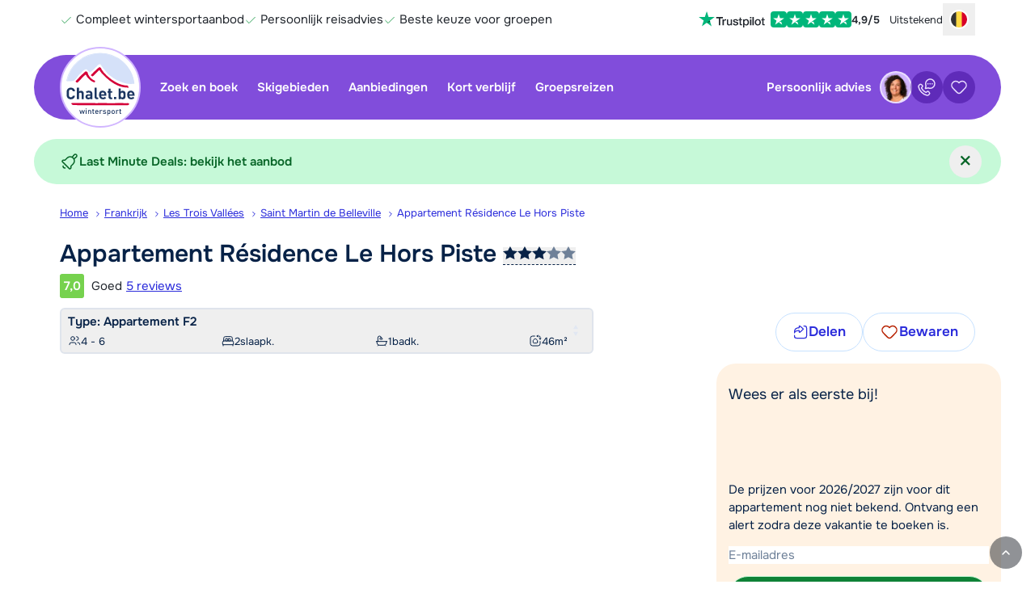

--- FILE ---
content_type: text/html; charset=UTF-8
request_url: https://www.chalet.be/frankrijk/les-trois-vallees/saint-martin-de-belleville/residence-le-hors-piste-f2302
body_size: 356974
content:
<!DOCTYPE html>
<html lang="nl-BE">
    <head>
            <script>
        window.dataLayer = window.dataLayer || [];
    </script>

        <script>                            window.dataLayer.push({"metadata":{"version_number":"1.3.0","version_date":"2024-05-20"},"page":{"page_type":"accommodation","page_language_code":"nl-NL"},"item":{"item_id":2302,"item_country_code":"F","item_country_name":"Frankrijk","item_name":"Appartement R\u00e9sidence Le Hors Piste Appartement F2","item_persons_minimum":1,"item_persons_maximum":6,"item_square_meters":46,"item_stars":3,"item_latitude":45.379086,"item_longitude":6.504609,"item_service_type":"LG","item_transport_type":"EV","item_average_review_rating":7,"item_number_of_reviews":5,"item_region_name_localized":"Les Trois Vall\u00e9es","item_city_name_localized":"Saint Martin de Belleville","item_type_code":"CHA","item_type_name_localized":"Chalet","availability":0},"studies":[{"study_code":"s0001","study_group_code":"a"},{"study_code":"s0015","study_group_code":"a"}]});
                    </script>

        <script>                            window.dataLayer.push({"event":"preload","metadata":{"version_number":"1.3.0","version_date":"2024-05-20"},"page":{"page_type":"accommodation","page_language_code":"nl-NL"},"item":{"item_id":2302,"item_country_code":"F","item_country_name":"Frankrijk","item_name":"Appartement R\u00e9sidence Le Hors Piste Appartement F2","item_persons_minimum":1,"item_persons_maximum":6,"item_square_meters":46,"item_stars":3,"item_latitude":45.379086,"item_longitude":6.504609,"item_service_type":"LG","item_transport_type":"EV","item_average_review_rating":7,"item_number_of_reviews":5,"item_region_name_localized":"Les Trois Vall\u00e9es","item_city_name_localized":"Saint Martin de Belleville","item_type_code":"CHA","item_type_name_localized":"Chalet","availability":0},"studies":[{"study_code":"s0001","study_group_code":"a"},{"study_code":"s0015","study_group_code":"a"}]});
                    </script>

                    <!-- Google Tag Manager -->
        <script>(function(w,d,s,l,i){w[l]=w[l]||[];w[l].push({'gtm.start':
                    new Date().getTime(),event:'gtm.js'});var f=d.getElementsByTagName(s)[0],
                j=d.createElement(s),dl=l!='dataLayer'?'&l='+l:'';j.async=true;j.src=
                'https://www.googletagmanager.com/gtm.js?id='+i+dl;f.parentNode.insertBefore(j,f);
            })(window,document,'script','dataLayer','GTM-TP46GZ');</script>
        <!-- End Google Tag Manager -->
    
        <script>                            window.dataLayer.push({"event":"initial_page_view","metadata":{"version_number":"1.3.0","version_date":"2024-05-20"},"page":{"page_type":"accommodation","page_language_code":"nl-NL"},"item":{"item_id":2302,"item_country_code":"F","item_country_name":"Frankrijk","item_name":"Appartement R\u00e9sidence Le Hors Piste Appartement F2","item_persons_minimum":1,"item_persons_maximum":6,"item_square_meters":46,"item_stars":3,"item_latitude":45.379086,"item_longitude":6.504609,"item_service_type":"LG","item_transport_type":"EV","item_average_review_rating":7,"item_number_of_reviews":5,"item_region_name_localized":"Les Trois Vall\u00e9es","item_city_name_localized":"Saint Martin de Belleville","item_type_code":"CHA","item_type_name_localized":"Chalet","availability":0},"studies":[{"study_code":"s0001","study_group_code":"a"},{"study_code":"s0015","study_group_code":"a"}]});
                                                window.dataLayer.push({"event":"productDetailImpressions","ecommerce":{"detail":{"actionField":{"list":""},"products":[{"name":"Appartement R\u00e9sidence Le Hors Piste","id":"F2302","price":0,"brand":"Chalet","category":"Frankrijk","variant":"Saint Martin de Belleville"}]}}});
                                                window.dataLayer.push({"event":"view_item","items":[{"name":"Appartement R\u00e9sidence Le Hors Piste","id":"2302","price":0,"currency":"EUR","accommodationType":"apartment","country":"Frankrijk","region":"Les Trois Vall\u00e9es","persons":4,"bedrooms":2,"bathrooms":1,"size":46}]});
                    </script>



        <meta charset="utf-8" />
        <meta name="viewport" content="width=device-width, initial-scale=1.0, user-scalable=no" />
        <meta name="apple-mobile-web-app-title" content="Chalet.be" />

        
        
    <meta name="description" content="Boek je skivakantie naar R&eacute;sidence Le Hors Piste in Les Trois Vall&eacute;es met Chalet.be ✓ Aan de piste ✓ Inclusief skipas" />

    <meta property="og:title" content="R&eacute;sidence Le Hors Piste in Les Trois Vall&eacute;es boeken?" />

<meta property="og:type" content="website" />
    <meta property="og:url" content="https://www.chalet.be/frankrijk/les-trois-vallees/saint-martin-de-belleville/residence-le-hors-piste-f2302" />

<meta property="og:site_name" content="Chalet.be" />

    <meta property="fb:page_id" content="@chalet.nl" />
<meta property="fb:admins" content="100002331327337" />

<meta property="og:image" content="https://www.chalet.be/pic/cms/_photocache/60/1500x1125-60da3256-4736-11ea-b83f-901b0ebb33ae.jpg" />
<meta property="og:description" content="Boek je skivakantie naar R&eacute;sidence Le Hors Piste in Les Trois Vall&eacute;es met Chalet.be ✓ Aan de piste ✓ Inclusief skipas" />




    <link rel="canonical" href="https://www.chalet.be/frankrijk/les-trois-vallees/saint-martin-de-belleville/residence-le-hors-piste-f2302" />

    
            <link href="https://www.chalet.nl/frankrijk/les-trois-vallees/saint-martin-de-belleville/residence-le-hors-piste-f2302" hreflang="nl-NL" rel="alternate" />

                
            <link href="https://www.chalet.be/frankrijk/les-trois-vallees/saint-martin-de-belleville/residence-le-hors-piste-f2302" hreflang="nl-BE" rel="alternate" />

                
            <link href="https://www.chaletonline.de/frankreich/les-trois-vallees/saint-martin-de-belleville/residence-le-hors-piste-f2302" hreflang="de-DE" rel="alternate" />

                
            <link href="https://www.chaletonline.com/france/les-trois-vallees/saint-martin-de-belleville/residence-le-hors-piste-f2302" hreflang="en-GB" rel="alternate" />

                            <link href="https://www.chaletonline.com/france/les-trois-vallees/saint-martin-de-belleville/residence-le-hors-piste-f2302" hreflang="x-default" rel="alternate" />
        
    



        <title>R&eacute;sidence Le Hors Piste in Les Trois Vall&eacute;es boeken?</title>

                                <link rel="preload" href="/bundles/app/fonts/onest-v6-latin-regular.woff2" as="font" type="font/woff2" fetchpriority="high" crossorigin>
            <link rel="preload" href="/bundles/app/fonts/onest-v6-latin-600.woff2" as="font" type="font/woff2" fetchpriority="high" crossorigin>
        
                        <link rel="stylesheet" href="/build/chalet/app.32f44f35.css">

            
                            <link rel="stylesheet" href="/build/chalet/cookie-consent.1cc545b9.css">
            
            <link rel="stylesheet" href="/build/server-side-rendering/server-side-rendering.css">
        
    <link rel="stylesheet" href="/build/chalet/show-type.28acf559.css">

        <script src="/build/chalet/early.e09e31d5.js"></script>

        <script type="text/javascript">
            Chalet.import({"app":{"user":{"id":79955265,"user_id":"75C708b1275zfs8e9wnj27w091ceo9","favorites":[],"viewed":[2302],"searches":[],"created_at":"2026-01-21T01:48:49+01:00","updated_at":"2026-01-21T01:48:49+01:00"},"cms_user":false,"locale":"nl","env":"prod","season":1,"website":"B","controller":{"short":"types::showaction","full":"AppBundle\\Controller\\TypesController::showAction"},"route":{"name":"show_type","params":{"countrySlug":"frankrijk","regionSlug":"les-trois-vallees","placeSlug":"saint-martin-de-belleville","fullAccName":"residence-le-hors-piste","countryCode":"f","typeId":"2302"}},"trans":[],"assets":{"build\/spritesheet.js":"\/build\/chalet\/spritesheet.c923a4f1.js","build\/spritesheet.svg":"\/build\/chalet\/images\/spritesheet.11bfa15e018856b7a487.svg","build\/early.js":"\/build\/chalet\/early.e09e31d5.js","build\/app.css":"\/build\/chalet\/app.32f44f35.css","build\/app.js":"\/build\/chalet\/app.298b2381.js","build\/app-cms-user.js":"\/build\/chalet\/app-cms-user.3cb6766e.js","build\/app-cms-user.css":"\/build\/chalet\/app-cms-user.7e9ae0db.css","build\/show-type.css":"\/build\/chalet\/show-type.28acf559.css","build\/show-type.js":"\/build\/chalet\/show-type.c6880b2c.js","build\/search.js":"\/build\/chalet\/search.0e721454.js","build\/flexible-bookings-banner.js":"\/build\/chalet\/flexible-bookings-banner.2ca59f30.js","build\/cookie-consent.css":"\/build\/chalet\/cookie-consent.1cc545b9.css","build\/cookie-consent.js":"\/build\/chalet\/cookie-consent.6579f935.js","build\/automated-translations.js":"\/build\/chalet\/automated-translations.61464804.js","build\/fancybox.css":"\/build\/chalet\/fancybox.50551041.css","build\/fancybox.js":"\/build\/chalet\/fancybox.4a458b61.js","build\/581.8ff6803d.js":"\/build\/chalet\/581.8ff6803d.js","build\/373.84232d5d.js":"\/build\/chalet\/373.84232d5d.js","build\/674.2154f62c.js":"\/build\/chalet\/674.2154f62c.js","build\/793.1c5625a1.js":"\/build\/chalet\/793.1c5625a1.js","build\/906.01fd082c.js":"\/build\/chalet\/906.01fd082c.js","build\/595.f0393ca2.js":"\/build\/chalet\/595.f0393ca2.js","build\/791.c41823c7.js":"\/build\/chalet\/791.c41823c7.js","build\/532.e2c125fa.js":"\/build\/chalet\/532.e2c125fa.js","build\/24.1505a45e.js":"\/build\/chalet\/24.1505a45e.js","build\/643.3662f4cd.js":"\/build\/chalet\/643.3662f4cd.js","build\/645.9e78bd1d.js":"\/build\/chalet\/645.9e78bd1d.js","build\/950.22a972da.js":"\/build\/chalet\/950.22a972da.js","build\/313.b1747c44.js":"\/build\/chalet\/313.b1747c44.js","build\/185.653f800e.js":"\/build\/chalet\/185.653f800e.js","build\/images\/header-home-chalet-1344.webp":"\/build\/chalet\/images\/header-home-chalet-1344.28a42468.webp","build\/images\/seo-info@2x.webp":"\/build\/chalet\/images\/seo-info@2x.5d20b41a.webp","build\/images\/header-sub-1-chalet.webp":"\/build\/chalet\/images\/header-sub-1-chalet.c40ee20a.webp","build\/images\/header-sub-1-chalet-mobile.webp":"\/build\/chalet\/images\/header-sub-1-chalet-mobile.39f7983e.webp","build\/images\/seo-info.webp":"\/build\/chalet\/images\/seo-info.60107376.webp","build\/fonts\/onest-v6-latin-600.woff2":"\/build\/chalet\/fonts\/onest-v6-latin-600.6e29a1ea.woff2","build\/fonts\/onest-v6-latin-regular.woff2":"\/build\/chalet\/fonts\/onest-v6-latin-regular.8a56fa22.woff2","build\/images\/loading-chalet.gif":"\/build\/chalet\/images\/loading-chalet.4737b2fd.gif","build\/images\/information_icon_with_padding.png":"\/build\/chalet\/images\/information_icon_with_padding.1c97d472.png","build\/images\/copy.png":"\/build\/chalet\/images\/copy.21acd93e.png","build\/early.e09e31d5.js.map":"\/build\/chalet\/early.e09e31d5.js.map","build\/app.32f44f35.css.map":"\/build\/chalet\/app.32f44f35.css.map","build\/app.298b2381.js.map":"\/build\/chalet\/app.298b2381.js.map","build\/app-cms-user.7e9ae0db.css.map":"\/build\/chalet\/app-cms-user.7e9ae0db.css.map","build\/show-type.28acf559.css.map":"\/build\/chalet\/show-type.28acf559.css.map","build\/show-type.c6880b2c.js.map":"\/build\/chalet\/show-type.c6880b2c.js.map","build\/search.0e721454.js.map":"\/build\/chalet\/search.0e721454.js.map","build\/flexible-bookings-banner.2ca59f30.js.map":"\/build\/chalet\/flexible-bookings-banner.2ca59f30.js.map","build\/cookie-consent.1cc545b9.css.map":"\/build\/chalet\/cookie-consent.1cc545b9.css.map","build\/cookie-consent.6579f935.js.map":"\/build\/chalet\/cookie-consent.6579f935.js.map","build\/automated-translations.61464804.js.map":"\/build\/chalet\/automated-translations.61464804.js.map","build\/fancybox.50551041.css.map":"\/build\/chalet\/fancybox.50551041.css.map","build\/fancybox.4a458b61.js.map":"\/build\/chalet\/fancybox.4a458b61.js.map","build\/581.8ff6803d.js.map":"\/build\/chalet\/581.8ff6803d.js.map","build\/373.84232d5d.js.map":"\/build\/chalet\/373.84232d5d.js.map","build\/674.2154f62c.js.map":"\/build\/chalet\/674.2154f62c.js.map","build\/793.1c5625a1.js.map":"\/build\/chalet\/793.1c5625a1.js.map","build\/906.01fd082c.js.map":"\/build\/chalet\/906.01fd082c.js.map","build\/595.f0393ca2.js.map":"\/build\/chalet\/595.f0393ca2.js.map","build\/791.c41823c7.js.map":"\/build\/chalet\/791.c41823c7.js.map","build\/532.e2c125fa.js.map":"\/build\/chalet\/532.e2c125fa.js.map","build\/24.1505a45e.js.map":"\/build\/chalet\/24.1505a45e.js.map","build\/643.3662f4cd.js.map":"\/build\/chalet\/643.3662f4cd.js.map","build\/645.9e78bd1d.js.map":"\/build\/chalet\/645.9e78bd1d.js.map","build\/950.22a972da.js.map":"\/build\/chalet\/950.22a972da.js.map","build\/313.b1747c44.js.map":"\/build\/chalet\/313.b1747c44.js.map","build\/185.653f800e.js.map":"\/build\/chalet\/185.653f800e.js.map"},"google_maps_api_key":"AIzaSyDyGXzKNfhdoDcyOSghak735G2yet85EyE","load_google_maps":true}});
        </script>

                                

    <script type="application/ld+json">{
    "@context": "http://schema.org/",
    "@type": "VacationRental",
    "containsPlace": {
        "@type": "Accommodation",
        "occupancy": {
            "@type": "QuantitativeValue",
            "value": "6"
        },
        "amenityFeature": [
            {
                "@type": "LocationFeatureSpecification",
                "name": "childFriendly",
                "value": "false"
            },
            {
                "@type": "LocationFeatureSpecification",
                "name": "fireplace",
                "value": "false"
            },
            {
                "@type": "LocationFeatureSpecification",
                "name": "washerDryer",
                "value": "false"
            },
            {
                "@type": "LocationFeatureSpecification",
                "name": "balcony",
                "value": "true"
            },
            {
                "@type": "LocationFeatureSpecification",
                "name": "petsAllowed",
                "value": "true"
            },
            {
                "@type": "LocationFeatureSpecification",
                "name": "wifi",
                "value": "false"
            },
            {
                "@type": "LocationFeatureSpecification",
                "name": "pool",
                "value": "false"
            }
        ],
        "floorSize": {
            "@type": "QuantitativeValue",
            "value": "46",
            "unitCode": "MTK"
        },
        "numberOfBedrooms": "2",
        "numberOfBathroomsTotal": "1"
    },
    "additionalType": "Apartment",
    "identifier": "F2302",
    "image": [
        "https://www.chalet.be/pic/cms/_photocache/60/1333x1000-60da3256-4736-11ea-b83f-901b0ebb33ae.jpg",
        "https://www.chalet.be/pic/cms/_photocache/3b/1333x1000-3be2ad74-7f1e-4b84-bb8e-0d4617f91a64.jpg",
        "https://www.chalet.be/pic/cms/_photocache/79/1333x1000-79079aae-9ee1-46f0-a365-690644f76cc7.jpg",
        "https://www.chalet.be/pic/cms/_photocache/16/1333x1000-162cf54d-e346-42be-9d5c-eb24220e03ce.jpg",
        "https://www.chalet.be/pic/cms/_photocache/a5/1333x1000-a5963b71-b92d-4ca4-8e0f-b6fe628198e2.jpg",
        "https://www.chalet.be/pic/cms/_photocache/6e/1333x1000-6eab3106-4dc6-4435-a41d-ea0201f89e1f.jpg",
        "https://www.chalet.be/pic/cms/_photocache/ec/1333x1000-ecc8c33d-7fe0-485c-82d4-9dbd1bdf1671.jpg",
        "https://www.chalet.be/pic/cms/_photocache/22/1333x1000-2208f066-e8a0-4f03-82c8-80b4bcfdaf16.jpg",
        "https://www.chalet.be/pic/cms/_photocache/ff/1333x1000-ff3be2b5-ef82-4c3b-a872-e2f1236c87ee.jpg",
        "https://www.chalet.be/pic/cms/_photocache/24/1333x1000-2447d10a-0533-46a6-a7ac-8b48e5ea985b.jpg",
        "https://www.chalet.be/pic/cms/_photocache/61/1333x1000-61377a33-e715-4af4-9a91-b693622737ee.jpg",
        "https://www.chalet.be/pic/cms/_photocache/56/1333x1000-5667bebc-79fb-4125-980d-ca962f38748a.jpg",
        "https://www.chalet.be/pic/cms/_photocache/4b/1333x1000-4b9448b4-b706-4e44-8ad2-35e3bc459310.jpg",
        "https://www.chalet.be/pic/cms/_photocache/bd/1333x1000-bd6413b8-494b-49a3-8b7d-b0850cedfe64.jpg",
        "https://www.chalet.be/pic/cms/_photocache/df/1333x1000-dfa257b1-c598-46bb-9c67-4911ff068004.jpg"
    ],
    "geo": {
        "@type": "GeoCoordinates",
        "latitude": "45.379086",
        "longitude": "6.504609"
    },
    "name": "Appartement Résidence Le Hors Piste Appartement F2",
    "description": "In het centrum van Saint Martin de Belleville, direct aan de voet van de piste liggen de appartementen Le Hors Piste. Op ca. 50 meter is de sleeplift gelegen die je naar het hogere gedeelte van St. Martin brengt. Vanuit het hogere gedeelte is er met de cabinelift aansluiting op het skigebied van Les Menuires en Méribel. De supermarkt, restaurants, skiverhuur liggen allemaal binnen een straal van 50 meter van de appartementen. Via de VVV is tegen betaling Wi-Fi te regelen.",
    "address": {
        "@type": "PostalAddress",
        "addressCountry": "FR",
        "addressLocality": "Saint Martin de Belleville",
        "postalCode": "73440",
        "streetAddress": "Rue Georges Cumin 45"
    },
    "aggregateRating": {
        "@type": "AggregateRating",
        "ratingValue": "7,0",
        "reviewCount": "5",
        "bestRating": "10",
        "worstRating": "1"
    },
    "review": [
        {
            "@type": "Review",
            "author": {
                "@type": "Person",
                "name": "Anoniem"
            },
            "datePublished": "2019-02-16",
            "reviewBody": "Wij konden ten gevolge van een begrafenis pas &#039;s nachts arriveren en dat is zowel door chalet.nl als de accommodatie zelf keurig voor ons geregeld. We kregen alle medewerking! Ook ter plaatse. Wat betreft het appartement: de inrichting is erg simpel en er mist veel keukengerei maar de ligging, sfeer in het dorpje en faciliteiten maken alles goed!",
            "reviewRating": {
                "@type": "Rating",
                "ratingValue": "8,0",
                "bestRating": "10"
            },
            "contentReferenceTime": "2019-02-16"
        },
        {
            "@type": "Review",
            "author": {
                "@type": "Person",
                "name": "Anoniem"
            },
            "datePublished": "2018-03-10",
            "reviewBody": "",
            "reviewRating": {
                "@type": "Rating",
                "ratingValue": "6,0",
                "bestRating": "10"
            },
            "contentReferenceTime": "2018-03-10"
        },
        {
            "@type": "Review",
            "author": {
                "@type": "Person",
                "name": "Anoniem"
            },
            "datePublished": "2015-03-21",
            "reviewBody": "",
            "reviewRating": {
                "@type": "Rating",
                "ratingValue": "7,0",
                "bestRating": "10"
            },
            "contentReferenceTime": "2015-03-21"
        },
        {
            "@type": "Review",
            "author": {
                "@type": "Person",
                "name": "fam pieters eersel"
            },
            "datePublished": "2013-03-02",
            "reviewBody": "prima aan de piste, lekker royaal.",
            "reviewRating": {
                "@type": "Rating",
                "ratingValue": "8,0",
                "bestRating": "10"
            },
            "contentReferenceTime": "2013-03-02"
        },
        {
            "@type": "Review",
            "author": {
                "@type": "Person",
                "name": "Anoniem"
            },
            "datePublished": "2010-01-02",
            "reviewBody": "",
            "reviewRating": {
                "@type": "Rating",
                "ratingValue": "6,0",
                "bestRating": "10"
            },
            "contentReferenceTime": "2010-01-02"
        }
    ]
}</script>

        <script>
    window.SENTRY_DSN = 'https://7f6f3a65908a475392e5ff7c1d953ad1@sentry.io/5192387';
    window.SENTRY_ENVIRONMENT = 'prod';
    window.APP_RELEASE = '5c5194210';
</script>

        <link rel="icon" type="image/svg+xml" href="/bundles/app/favicons/favicon.svg" />
        <link rel="icon" type="image/png" href="/bundles/app/favicons/favicon-96x96.png" sizes="96x96" />
        <link rel="shortcut icon" href="/bundles/app/favicons/favicon.ico" />
        <link rel="apple-touch-icon" sizes="180x180" href="/bundles/app/favicons/apple-touch-icon.png" />
        <link rel="manifest" href="/bundles/app/favicons/site.webmanifest" />
        <meta name="theme-color" content="#814ddb">
    </head>

        
        
    <body id="page-body" class="preload landing-page accommodation-page" data-controller="dialog">

                                    <!-- Google Tag Manager (noscript) -->
            <noscript><iframe src="https://www.googletagmanager.com/ns.html?id=GTM-TP46GZ"
                              height="0" width="0" style="display:none;visibility:hidden"></iframe></noscript>
            <!-- End Google Tag Manager (noscript) -->
        

            
    <script>
        window.context_05ab66989c = {"translations":{"title":"Cookie-toestemming","introduction":"Hoewel apfelstrudel en kaiserschmarrn natuurlijk véél lekkerder zijn, serveren we vandaag alleen cookies. Maar dan wel cookies die jouw ervaring op Chalet.be optimaliseren. Dat is bijna net zo lekker! Wil je onze cookies accepteren of weigeren?","explanationTitle":"Waarom gebruiken we cookies?","explanation":"Wij gebruiken cookies (en daarmee vergelijkbare technieken) om onze website persoonlijker en beter te maken. Denk hierbij aan:","cookieTypes":["<b>Functionele cookies</b> om de website goed te laten functioneren.","<b>Analytische cookies</b> om door middel van geanonimiseerde gegevens te begrijpen hoe bezoekers onze website gebruiken.","<b>Marketingcookies</b> om gebruikersgedrag in kaart te brengen en zo ons aanbod zo goed mogelijk af te stemmen op de wensen van onze gebruikers."],"privacyPolicy":"Lees ons <a href=\"/privacy-statement\">privacy-statement</a> voor meer informatie.","acceptLabel":"Accepteren","rejectLabel":"Weigeren"}};
    </script>
<div
    class="tw-contents"
    data-component="CookieConsentModal"
    data-context-id="05ab66989c"
    data-ssr-cache-id="CookieConsentModal_72661192_2026-01-19-11:40:21"
>
<!--[--><!--[--><div data-e2e="CookieConsentModal" data-modal="true" class="tw-fixed tw-inset-0   tw-grid tw-items-end sm:tw-place-items-center tw-z-[9999999999] tw-isolate  " role="presentation" tabindex="-1"><!--[!--><div class="tw-flex tw-flex-col tw-overflow-hidden tw-text-new-main tw-w-full tw-max-h-[92%] tw-rounded-t-3xl sm:tw-rounded-3xl sm:tw-max-w-2xl !tw-opacity-0 tw-bg-white" role="dialog" aria-modal="true" aria-labelledby="modal-title"><div class="tw-flex tw-items-center tw-gap-2 tw-py-2 tw-pl-3 lap:tw-pl-6 tw-pr-2 tw-border-b tw-border-gray-300 tw-justify-end"><!--[--><!----><h2 id="modal-title" class="tw-m-0 tw-p-0 tw-mr-auto tw-flex-1 tw-leading-relaxed tw-text-pretty tw-text-lg tw-font-semibold"><!---->Cookie-toestemming<!----><!----></h2><!----><!--]--> <!--[!--><!--]--> <!--[!--><!--]--></div> <div class="tw-p-3 lap:tw-p-6 tw-overflow-y-auto tw-overscroll-contain "><p class="tw-mt-0">Hoewel apfelstrudel en kaiserschmarrn natuurlijk véél lekkerder zijn, serveren we vandaag alleen cookies. Maar dan wel cookies die jouw ervaring op Chalet.be optimaliseren. Dat is bijna net zo lekker! Wil je onze cookies accepteren of weigeren?</p> <h2>Waarom gebruiken we cookies?</h2> <p>Wij gebruiken cookies (en daarmee vergelijkbare technieken) om onze website persoonlijker en beter te maken. Denk hierbij aan:</p> <ul class="tw-leading-normal"><!--[--><li><!----><b>Functionele cookies</b> om de website goed te laten functioneren.<!----></li><li><!----><b>Analytische cookies</b> om door middel van geanonimiseerde gegevens te begrijpen hoe bezoekers onze website gebruiken.<!----></li><li><!----><b>Marketingcookies</b> om gebruikersgedrag in kaart te brengen en zo ons aanbod zo goed mogelijk af te stemmen op de wensen van onze gebruikers.<!----></li><!--]--></ul> <p><!---->Lees ons <a href="/privacy-statement">privacy-statement</a> voor meer informatie.<!----></p><!----></div> <!--[--><div class="tw-bottom-0 tw-p-3 lap:tw-p-6 tw-w-full tw-shadow-line"><div class="tw-flex tw-items-center tw-justify-end tw-gap-3 lap:tw-gap-6 tw-flex-col sm:tw-flex-row"><!--[--><!----><button data-role="cookie-consent-reject" type="button" class="button  button--secondary tw-w-full sm:tw-w-auto"><!--[!--><!--]--> <!--[!--><!--]--> <!---->Weigeren<!----> <!--[!--><!--]--><!----></button><!----><!--]--><!----> <!--[--><!----><button data-role="cookie-consent-accept" type="button" class="button  button--primary tw-w-full sm:tw-w-auto"><!--[!--><!--]--> <!--[!--><!--]--> <!---->Accepteren<!----> <!--[!--><!--]--><!----></button><!----><!--]--><!----></div><!----></div><!--]--><!----></div><!--]--> <div class="tw-fixed tw-inset-0 tw-bg-black/70 -tw-z-10"></div></div><!--]--><!--]-->

</div>

    <script>
        try{!function(){var t="undefined"!=typeof window?window:"undefined"!=typeof global?global:"undefined"!=typeof globalThis?globalThis:"undefined"!=typeof self?self:{},e=(new t.Error).stack;e&&(t._sentryDebugIds=t._sentryDebugIds||{},t._sentryDebugIds[e]="4ef53195-8c23-4231-82be-40528c3de611",t._sentryDebugIdIdentifier="sentry-dbid-4ef53195-8c23-4231-82be-40528c3de611")}()}catch(t){}!function(){try{("undefined"!=typeof window?window:"undefined"!=typeof global?global:"undefined"!=typeof globalThis?globalThis:"undefined"!=typeof self?self:{}).SENTRY_RELEASE={id:"5c5194210"}}catch(t){}}(),function(){"use strict";"undefined"!=typeof window&&((window.__svelte??={}).v??=new Set).add("5");const t="[",e="[!",n="]",r={},o=Symbol(),i=Symbol("filename");Symbol("hmr");var s=!1,l=Array.isArray,a=Array.prototype.indexOf,u=Array.from,c=Object.keys,d=Object.defineProperty,f=Object.getOwnPropertyDescriptor,h=Object.getOwnPropertyDescriptors,v=Object.prototype,p=Array.prototype,w=Object.getPrototypeOf,g=Object.isExtensible;function m(t){return"function"==typeof t}const y=()=>{};function _(t){return t()}function k(t){for(var e=0;e<t.length;e++)t[e]()}const b=32,x=64,$=128,M=256,C=512,j=1024,S=2048,E=4096,L=8192,A=16384,B=65536,N=1<<20,P=1<<21,T=Symbol("$state"),H=Symbol("legacy props"),O=Symbol("");function V(t){console.warn("https://svelte.dev/e/hydration_mismatch")}function Z(t){console.warn("https://svelte.dev/e/state_proxy_equality_mismatch")}let I,R=!1;function z(t){R=t}function D(t){if(null===t)throw V(),r;return I=t}function q(){return D(st(I))}function U(t){if(R){if(null!==st(I))throw V(),r;I=t}}function W(t=1){if(R){for(var e=t,n=I;e--;)n=st(n);I=n}}function F(){for(var r=0,o=I;;){if(8===o.nodeType){var i=o.data;if(i===n){if(0===r)return o;r-=1}else i!==t&&i!==e||(r+=1)}var s=st(o);o.remove(),o=s}}let Y=!1;function K(t){if("object"!=typeof t||null===t||T in t)return t;const e=w(t);if(e!==v&&e!==p)return t;var n=new Map,r=l(t),i=Te(0),s=null,a=Qt,u=t=>{var e=Qt;te(a);var n=t();return te(e),n};return r&&n.set("length",Te(t.length,s)),new Proxy(t,{defineProperty(t,e,r){"value"in r&&!1!==r.configurable&&!1!==r.enumerable&&!1!==r.writable||function(){throw new Error("https://svelte.dev/e/state_descriptors_fixed")}();var o=n.get(e);return void 0===o?(o=u(()=>Te(r.value,s)),n.set(e,o)):Oe(o,u(()=>K(r.value))),!0},deleteProperty(t,e){var l=n.get(e);if(void 0===l)e in t&&(n.set(e,u(()=>Te(o,s))),G(i));else{if(r&&"string"==typeof e){var a=n.get("length"),c=Number(e);Number.isInteger(c)&&c<a.v&&Oe(a,c)}Oe(l,o),G(i)}return!0},get(e,r,i){if(r===T)return t;var l=n.get(r),a=r in e;if(void 0!==l||a&&!f(e,r)?.writable||(l=u(()=>Te(K(a?e[r]:o),s)),n.set(r,l)),void 0!==l){var c=je(l);return c===o?void 0:c}return Reflect.get(e,r,i)},getOwnPropertyDescriptor(t,e){var r=Reflect.getOwnPropertyDescriptor(t,e);if(r&&"value"in r){var i=n.get(e);i&&(r.value=je(i))}else if(void 0===r){var s=n.get(e),l=s?.v;if(void 0!==s&&l!==o)return{enumerable:!0,configurable:!0,value:l,writable:!0}}return r},has(t,e){if(e===T)return!0;var r=n.get(e),i=void 0!==r&&r.v!==o||Reflect.has(t,e);if((void 0!==r||null!==ee&&(!i||f(t,e)?.writable))&&(void 0===r&&(r=u(()=>Te(i?K(t[e]):o,s)),n.set(e,r)),je(r)===o))return!1;return i},set(t,e,l,a){var c=n.get(e),d=e in t;if(r&&"length"===e)for(var h=l;h<c.v;h+=1){var v=n.get(h+"");void 0!==v?Oe(v,o):h in t&&(v=u(()=>Te(o,s)),n.set(h+"",v))}void 0===c?d&&!f(t,e)?.writable||(Oe(c=u(()=>Te(void 0,s)),u(()=>K(l))),n.set(e,c)):(d=c.v!==o,Oe(c,u(()=>K(l))));var p=Reflect.getOwnPropertyDescriptor(t,e);if(p?.set&&p.set.call(a,l),!d){if(r&&"string"==typeof e){var w=n.get("length"),g=Number(e);Number.isInteger(g)&&g>=w.v&&Oe(w,g+1)}G(i)}return!0},ownKeys(t){je(i);var e=Reflect.ownKeys(t).filter(t=>{var e=n.get(t);return void 0===e||e.v!==o});for(var[r,s]of n)s.v===o||r in t||e.push(r);return e},setPrototypeOf(){!function(){throw new Error("https://svelte.dev/e/state_prototype_fixed")}()}})}function G(t,e=1){Oe(t,t.v+e)}function J(t){try{if(null!==t&&"object"==typeof t&&T in t)return t[T]}catch{}return t}function Q(t,e,n=!0){try{t===e!=(J(t)===J(e))&&Z()}catch{}return t===e===n}var X,tt,et,nt;function rt(){if(void 0===X){X=window,document,tt=/Firefox/.test(navigator.userAgent);var t=Element.prototype,e=Node.prototype,n=Text.prototype;et=f(e,"firstChild").get,nt=f(e,"nextSibling").get,g(t)&&(t.__click=void 0,t.__className=void 0,t.__attributes=null,t.__style=void 0,t.__e=void 0),g(n)&&(n.__t=void 0)}}function ot(t=""){return document.createTextNode(t)}function it(t){return et.call(t)}function st(t){return nt.call(t)}function lt(t,e){if(!R)return it(t);var n=it(I);if(null===n)n=I.appendChild(ot());else if(e&&3!==n.nodeType){var r=ot();return n?.before(r),D(r),r}return D(n),n}function at(t,e){if(!R){var n=it(t);return n instanceof Comment&&""===n.data?st(n):n}if(e&&3!==I?.nodeType){var r=ot();return I?.before(r),D(r),r}return I}function ut(t,e=1,n=!1){let r=R?I:t;for(var o;e--;)o=r,r=st(r);if(!R)return r;var i=r?.nodeType;if(n&&3!==i){var s=ot();return null===r?o?.after(s):r.before(s),D(s),s}return D(r),r}function ct(t){t.textContent=""}function dt(t){return t===this.v}function ft(t,e){return t!=t?e==e:t!==e||null!==t&&"object"==typeof t||"function"==typeof t}function ht(t){return!ft(t,this.v)}function vt(t){var e=2050,n=null!==Qt&&2&Qt.f?Qt:null;null===ee||null!==n&&0!==(n.f&M)?e|=M:ee.f|=N;const r={ctx:Ie,deps:null,effects:null,equals:dt,f:e,fn:t,reactions:null,rv:0,v:null,wv:0,parent:n??ee};return r}function pt(t){const e=vt(t);return oe(e),e}function wt(t){const e=vt(t);return e.equals=ht,e}function gt(t){var e=t.effects;if(null!==e){t.effects=null;for(var n=0;n<e.length;n+=1)At(e[n])}}function mt(t){var e,n=ee;ne(function(t){for(var e=t.parent;null!==e;){if(!(2&e.f))return e;e=e.parent}return null}(t));try{gt(t),e=ge(t)}finally{ne(n)}return e}function yt(t){var e=mt(t);Le(t,!ce&&0===(t.f&M)||null===t.deps?j:E),t.equals(e)||(t.v=e,t.wv=fe())}function _t(t){null===ee&&null===Qt&&function(){throw new Error("https://svelte.dev/e/effect_orphan")}(),null!==Qt&&0!==(Qt.f&M)&&null===ee&&function(){throw new Error("https://svelte.dev/e/effect_in_unowned_derived")}(),Kt&&function(){throw new Error("https://svelte.dev/e/effect_in_teardown")}()}function kt(t,e,n,r=!0){var o=ee;var i={ctx:Ie,deps:null,nodes_start:null,nodes_end:null,f:t|S,first:null,fn:e,last:null,next:null,parent:o,prev:null,teardown:null,transitions:null,wv:0};if(n)try{_e(i),i.f|=32768}catch(t){throw At(i),t}else null!==e&&$e(i);if(!(n&&null===i.deps&&null===i.first&&null===i.nodes_start&&null===i.teardown&&!(1048704&i.f))&&r&&(null!==o&&function(t,e){var n=e.last;null===n?e.last=e.first=t:(n.next=t,t.prev=n,e.last=t)}(i,o),null!==Qt&&2&Qt.f)){var s=Qt;(s.effects??=[]).push(i)}return i}function bt(t){const e=kt(8,null,!1);return Le(e,j),e.teardown=t,e}function xt(t){if(_t(),!(null!==ee&&0!==(ee.f&b)&&null!==Ie&&!Ie.m))return $t(t);var e=Ie;(e.e??=[]).push({fn:t,effect:ee,reaction:Qt})}function $t(t){return kt(4,t,!1)}function Mt(t){return kt(8,t,!0)}function Ct(t,e=[],n=vt){const r=e.map(n),o=()=>t(...r.map(je));return jt(o)}function jt(t,e=0){return kt(24|e,t,!0)}function St(t,e=!0){return kt(40,t,!0,e)}function Et(t){var e=t.teardown;if(null!==e){const t=Kt,n=Qt;Gt(!0),te(null);try{e.call(null)}finally{Gt(t),te(n)}}}function Lt(t,e=!1){var n=t.first;for(t.first=t.last=null;null!==n;){var r=n.next;0!==(n.f&x)?n.parent=null:At(n,e),n=r}}function At(t,e=!0){var n=!1;(e||524288&t.f)&&null!==t.nodes_start&&(Bt(t.nodes_start,t.nodes_end),n=!0),Lt(t,e&&!n),ye(t,0),Le(t,A);var r=t.transitions;if(null!==r)for(const t of r)t.stop();Et(t);var o=t.parent;null!==o&&null!==o.first&&Nt(t),t.next=t.prev=t.teardown=t.ctx=t.deps=t.fn=t.nodes_start=t.nodes_end=null}function Bt(t,e){for(;null!==t;){var n=t===e?null:st(t);t.remove(),t=n}}function Nt(t){var e=t.parent,n=t.prev,r=t.next;null!==n&&(n.next=r),null!==r&&(r.prev=n),null!==e&&(e.first===t&&(e.first=r),e.last===t&&(e.last=n))}function Pt(t,e){var n=[];Ht(t,n,!0),Tt(n,()=>{At(t),e&&e()})}function Tt(t,e){var n=t.length;if(n>0){var r=()=>--n||e();for(var o of t)o.out(r)}else e()}function Ht(t,e,n){if(0===(t.f&L)){if(t.f^=L,null!==t.transitions)for(const r of t.transitions)(r.is_global||n)&&e.push(r);for(var r=t.first;null!==r;){var o=r.next;Ht(r,e,!!(0!==(r.f&B)||0!==(r.f&b))&&n),r=o}}}function Ot(t){Vt(t,!0)}function Vt(t,e){if(0!==(t.f&L)){t.f^=L,0===(t.f&j)&&(t.f^=j),he(t)&&(Le(t,S),$e(t));for(var n=t.first;null!==n;){var r=n.next;Vt(n,!!(0!==(n.f&B)||0!==(n.f&b))&&e),n=r}if(null!==t.transitions)for(const n of t.transitions)(n.is_global||e)&&n.in()}}"undefined"==typeof requestIdleCallback||requestIdleCallback;let Zt=[],It=[];function Rt(){var t=Zt;Zt=[],k(t)}function zt(){var t=It;It=[],k(t)}function Dt(t){0===Zt.length&&queueMicrotask(Rt),Zt.push(t)}function qt(){Zt.length>0&&Rt(),It.length>0&&zt()}new WeakSet;let Ut=!1,Wt=!1,Ft=null,Yt=!1,Kt=!1;function Gt(t){Kt=t}let Jt=[],Qt=null,Xt=!1;function te(t){Qt=t}let ee=null;function ne(t){ee=t}let re=null;function oe(t){null!==Qt&&Qt.f&P&&(null===re?re=[t]:re.push(t))}let ie=null,se=0,le=null;let ae=1,ue=0,ce=!1,de=null;function fe(){return++ae}function he(t){var e=t.f;if(0!==(e&S))return!0;if(0!==(e&E)){var n=t.deps,r=0!==(e&M);if(null!==n){var o,i,s=0!==(e&C),l=r&&null!==ee&&!ce,a=n.length;if(s||l){var u=t,c=u.parent;for(o=0;o<a;o++)i=n[o],!s&&i?.reactions?.includes(u)||(i.reactions??=[]).push(u);s&&(u.f^=C),l&&null!==c&&0===(c.f&M)&&(u.f^=M)}for(o=0;o<a;o++)if(he(i=n[o])&&yt(i),i.wv>t.wv)return!0}r&&(null===ee||ce)||Le(t,j)}return!1}function ve(t){return 0===(t.f&A)&&(null===t.parent||0===(t.parent.f&$))}function pe(t,e,n,r){if(Ut){if(null===n&&(Ut=!1),ve(e))throw t}else if(null!==n&&(Ut=!0),function(t,e){for(var n=e;null!==n;){if(0!==(n.f&$))try{return void n.fn(t)}catch{n.f^=$}n=n.parent}throw Ut=!1,t}(t,e),ve(e))throw t}function we(t,e,n=!0){var r=t.reactions;if(null!==r)for(var o=0;o<r.length;o++){var i=r[o];re?.includes(t)||(2&i.f?we(i,e,!1):e===i&&(n?Le(i,S):0!==(i.f&j)&&Le(i,E),$e(i)))}}function ge(t){var e=ie,n=se,r=le,o=Qt,i=ce,s=re,l=Ie,a=Xt,u=t.f;ie=null,se=0,le=null,ce=0!==(u&M)&&(Xt||!Yt||null===Qt),Qt=96&u?null:t,re=null,Re(t.ctx),Xt=!1,ue++,t.f|=P;try{var c=(0,t.fn)(),d=t.deps;if(null!==ie){var f;if(ye(t,se),null!==d&&se>0)for(d.length=se+ie.length,f=0;f<ie.length;f++)d[se+f]=ie[f];else t.deps=d=ie;if(!ce)for(f=se;f<d.length;f++)(d[f].reactions??=[]).push(t)}else null!==d&&se<d.length&&(ye(t,se),d.length=se);if(We()&&null!==le&&!Xt&&null!==d&&!(6146&t.f))for(f=0;f<le.length;f++)we(le[f],t);return null!==o&&o!==t&&(ue++,null!==le&&(null===r?r=le:r.push(...le))),c}finally{ie=e,se=n,le=r,Qt=o,ce=i,re=s,Re(l),Xt=a,t.f^=P}}function me(t,e){let n=e.reactions;if(null!==n){var r=a.call(n,t);if(-1!==r){var o=n.length-1;0===o?n=e.reactions=null:(n[r]=n[o],n.pop())}}null===n&&2&e.f&&(null===ie||!ie.includes(e))&&(Le(e,E),768&e.f||(e.f^=C),gt(e),ye(e,0))}function ye(t,e){var n=t.deps;if(null!==n)for(var r=e;r<n.length;r++)me(t,n[r])}function _e(t){var e=t.f;if(0===(e&A)){Le(t,j);var n=ee,r=Ie,o=Yt;ee=t,Yt=!0;try{16&e?function(t){for(var e=t.first;null!==e;){var n=e.next;0===(e.f&b)&&At(e),e=n}}(t):Lt(t),Et(t);var i=ge(t);t.teardown="function"==typeof i?i:null,t.wv=ae;t.deps;s}catch(e){pe(e,t,n,r||t.ctx)}finally{Yt=o,ee=n}}}function ke(){try{!function(){throw new Error("https://svelte.dev/e/effect_update_depth_exceeded")}()}catch(t){if(null===Ft)throw t;pe(t,Ft,null)}}function be(){var t=Yt;try{var e=0;for(Yt=!0;Jt.length>0;){e++>1e3&&ke();var n=Jt,r=n.length;Jt=[];for(var o=0;o<r;o++){xe(Me(n[o]))}Ne.clear()}}finally{Wt=!1,Yt=t,Ft=null}}function xe(t){var e=t.length;if(0!==e)for(var n=0;n<e;n++){var r=t[n];if(!(24576&r.f))try{he(r)&&(_e(r),null===r.deps&&null===r.first&&null===r.nodes_start&&(null===r.teardown?Nt(r):r.fn=null))}catch(t){pe(t,r,null,r.ctx)}}}function $e(t){Wt||(Wt=!0,queueMicrotask(be));for(var e=Ft=t;null!==e.parent;){var n=(e=e.parent).f;if(96&n){if(0===(n&j))return;e.f^=j}}Jt.push(e)}function Me(t){for(var e=[],n=t;null!==n;){var r=n.f,o=!!(96&r);if(!(o&&0!==(r&j))&&0===(r&L)){if(4&r)e.push(n);else if(o)n.f^=j;else try{he(n)&&_e(n)}catch(t){pe(t,n,null,n.ctx)}var i=n.first;if(null!==i){n=i;continue}}var s=n.parent;for(n=n.next;null===n&&null!==s;)n=s.next,s=s.parent}return e}function Ce(t){var e;for(t&&(Wt=!0,be(),e=t()),qt();Jt.length>0;)Wt=!0,be(),qt();return e}function je(t){var e=!!(2&t.f);if(null!==de&&de.add(t),null===Qt||Xt){if(e&&null===t.deps&&null===t.effects){var n=t,r=n.parent;null!==r&&0===(r.f&M)&&(n.f^=M)}}else if(!re?.includes(t)){var o=Qt.deps;t.rv<ue&&(t.rv=ue,null===ie&&null!==o&&o[se]===t?se++:null===ie?ie=[t]:ce&&ie.includes(t)||ie.push(t))}return e&&he(n=t)&&yt(n),Kt&&Ne.has(t)?Ne.get(t):t.v}function Se(t){var e=Xt;try{return Xt=!0,t()}finally{Xt=e}}const Ee=-7169;function Le(t,e){t.f=t.f&Ee|e}function Ae(t){if("object"==typeof t&&t&&!(t instanceof EventTarget))if(T in t)Be(t);else if(!Array.isArray(t))for(let e in t){const n=t[e];"object"==typeof n&&n&&T in n&&Be(n)}}function Be(t,e=new Set){if(!("object"!=typeof t||null===t||t instanceof EventTarget||e.has(t))){e.add(t),t instanceof Date&&t.getTime();for(let n in t)try{Be(t[n],e)}catch(t){}const n=w(t);if(n!==Object.prototype&&n!==Array.prototype&&n!==Map.prototype&&n!==Set.prototype&&n!==Date.prototype){const e=h(n);for(let n in e){const r=e[n].get;if(r)try{r.call(t)}catch(t){}}}}}new Set;const Ne=new Map;function Pe(t,e){var n={f:0,v:t,reactions:null,equals:dt,rv:0,wv:0};return n}function Te(t,e){const n=Pe(t);return oe(n),n}function He(t,e=!1){const n=Pe(t);return e||(n.equals=ht),Y&&null!==Ie&&null!==Ie.l&&(Ie.l.s??=[]).push(n),n}function Oe(t,e,n=!1){return null!==Qt&&!Xt&&We()&&18&Qt.f&&!re?.includes(t)&&function(){throw new Error("https://svelte.dev/e/state_unsafe_mutation")}(),Ve(t,n?K(e):e)}function Ve(t,e){if(!t.equals(e)){var n=t.v;Kt?Ne.set(t,e):Ne.set(t,n),t.v=e,2&t.f&&(0!==(t.f&S)&&mt(t),Le(t,0===(t.f&M)?j:E)),t.wv=fe(),Ze(t,S),!We()||null===ee||0===(ee.f&j)||96&ee.f||(null===le?function(t){le=t}([t]):le.push(t))}return e}function Ze(t,e){var n=t.reactions;if(null!==n)for(var r=We(),o=n.length,i=0;i<o;i++){var s=n[i],l=s.f;0===(l&S)&&((r||s!==ee)&&(Le(s,e),1280&l&&(2&l?Ze(s,E):$e(s))))}}let Ie=null;function Re(t){Ie=t}let ze=null;function De(t){ze=t}function qe(t,e=!1,n){var r=Ie={p:Ie,c:null,d:!1,e:null,m:!1,s:t,x:null,l:null};Y&&!e&&(Ie.l={s:null,u:null,r1:[],r2:Pe(!1)}),bt(()=>{r.d=!0})}function Ue(t){const e=Ie;if(null!==e){void 0!==t&&(e.x=t);const s=e.e;if(null!==s){var n=ee,r=Qt;e.e=null;try{for(var o=0;o<s.length;o++){var i=s[o];ne(i.effect),te(i.reaction),$t(i.fn)}}finally{ne(n),te(r)}}Ie=e.p,e.m=!0}return t||{}}function We(){return!Y||null!==Ie&&null===Ie.l}const Fe=["area","base","br","col","command","embed","hr","img","input","keygen","link","meta","param","source","track","wbr"];function Ye(t){return t.endsWith("capture")&&"gotpointercapture"!==t&&"lostpointercapture"!==t}const Ke=["beforeinput","click","change","dblclick","contextmenu","focusin","focusout","input","keydown","keyup","mousedown","mousemove","mouseout","mouseover","mouseup","pointerdown","pointermove","pointerout","pointerover","pointerup","touchend","touchmove","touchstart"];function Ge(t){return Ke.includes(t)}const Je=["allowfullscreen","async","autofocus","autoplay","checked","controls","default","disabled","formnovalidate","hidden","indeterminate","inert","ismap","loop","multiple","muted","nomodule","novalidate","open","playsinline","readonly","required","reversed","seamless","selected","webkitdirectory","defer","disablepictureinpicture","disableremoteplayback"];const Qe={formnovalidate:"formNoValidate",ismap:"isMap",nomodule:"noModule",playsinline:"playsInline",readonly:"readOnly",defaultvalue:"defaultValue",defaultchecked:"defaultChecked",srcobject:"srcObject",novalidate:"noValidate",allowfullscreen:"allowFullscreen",disablepictureinpicture:"disablePictureInPicture",disableremoteplayback:"disableRemotePlayback"};function Xe(t){return t=t.toLowerCase(),Qe[t]??t}const tn=["touchstart","touchmove"];function en(t){return tn.includes(t)}const nn=["textarea","script","style","title"];new Map;function rn(t,e,n){return(...r)=>{const o=t(...r);return sn(R?o:11===o.nodeType?o.firstChild:o,e,n),o}}function on(t,e,n){t.__svelte_meta={loc:{file:e,line:n[0],column:n[1]}},n[2]&&sn(t.firstChild,e,n[2])}function sn(r,o,i){for(var s=0,l=0;r&&s<i.length;){if(R&&8===r.nodeType){var a=r;a.data===t||a.data===e?l+=1:a.data[0]===n&&(l-=1)}0===l&&1===r.nodeType&&on(r,o,i[s++]),r=r.nextSibling}}function ln(t,e){if(e){const e=document.body;t.autofocus=!0,Dt(()=>{document.activeElement===e&&t.focus()})}}function an(t){var e=Qt,n=ee;te(null),ne(null);try{return t()}finally{te(e),ne(n)}}const un=new Set,cn=new Set;function dn(t,e,n,r={}){function o(t){if(r.capture||vn.call(e,t),!t.cancelBubble)return an(()=>n?.call(this,t))}return t.startsWith("pointer")||t.startsWith("touch")||"wheel"===t?Dt(()=>{e.addEventListener(t,o,r)}):e.addEventListener(t,o,r),o}function fn(t,e,n,r,o){var i={capture:r,passive:o},s=dn(t,e,n,i);e!==document.body&&e!==window&&e!==document||bt(()=>{e.removeEventListener(t,s,i)})}function hn(t){for(var e=0;e<t.length;e++)un.add(t[e]);for(var n of cn)n(t)}function vn(t){var e=this,n=e.ownerDocument,r=t.type,o=t.composedPath?.()||[],i=o[0]||t.target,s=0,a=t.__root;if(a){var u=o.indexOf(a);if(-1!==u&&(e===document||e===window))return void(t.__root=e);var c=o.indexOf(e);if(-1===c)return;u<=c&&(s=u)}if((i=o[s]||t.target)!==e){d(t,"currentTarget",{configurable:!0,get(){return i||n}});var f=Qt,h=ee;te(null),ne(null);try{for(var v,p=[];null!==i;){var w=i.assignedSlot||i.parentNode||i.host||null;try{var g=i["__"+r];if(null!=g&&(!i.disabled||t.target===i))if(l(g)){var[m,...y]=g;m.apply(i,[t,...y])}else g.call(i,t)}catch(t){v?p.push(t):v=t}if(t.cancelBubble||w===e||null===w)break;i=w}if(v){for(let t of p)queueMicrotask(()=>{throw t});throw v}}finally{t.__root=e,delete t.currentTarget,te(f),ne(h)}}}function pn(t,e,n,r,o,s=!1,l=!1){let a,u;try{a=t()}catch(t){u=t}if("function"!=typeof a&&(s||null!=a||u)){const t=r?.[i],e=o?` at ${t}:${o[0]}:${o[1]}`:` in ${t}`,s=n[0]?.eventPhase<Event.BUBBLING_PHASE?"capture":"";n[0];if(console.warn("https://svelte.dev/e/event_handler_invalid"),u)throw u}a?.apply(e,n)}let wn;function gn(t){var e=document.createElement("template");return e.innerHTML=t,e.content}function mn(t,e){var n=ee;null===n.nodes_start&&(n.nodes_start=t,n.nodes_end=e)}function yn(t,e){var n,r=!!(1&e),o=!!(2&e),i=!t.startsWith("<!>");return()=>{if(R)return mn(I,null),I;void 0===n&&(n=gn(i?t:"<!>"+t),r||(n=it(n)));var e=o||tt?document.importNode(n,!0):n.cloneNode(!0);r?mn(it(e),e.lastChild):mn(e,e);return e}}function _n(t=""){if(!R){var e=ot(t+"");return mn(e,e),e}var n=I;return 3!==n.nodeType&&(n.before(n=ot()),D(n)),mn(n,n),n}function kn(){if(R)return mn(I,null),I;var t=document.createDocumentFragment(),e=document.createComment(""),n=ot();return t.append(e,n),mn(e,n),t}function bn(t,e){if(R)return ee.nodes_end=I,void q();null!==t&&t.before(e)}let xn=!0;function $n(t){xn=t}function Mn(t,e){var n=null==e?"":"object"==typeof e?e+"":e;n!==(t.__t??=t.nodeValue)&&(t.__t=n,t.nodeValue=n+"")}function Cn(t,e){return En(t,e)}function jn(e,o){rt(),o.intro=o.intro??!1;const i=o.target,s=R,l=I;try{for(var a=it(i);a&&(8!==a.nodeType||a.data!==t);)a=st(a);if(!a)throw r;z(!0),D(a),q();const s=En(e,{...o,anchor:a});if(null===I||8!==I.nodeType||I.data!==n)throw V(),r;return z(!1),s}catch(t){if(t===r)return!1===o.recover&&function(){throw new Error("https://svelte.dev/e/hydration_failed")}(),rt(),ct(i),z(!1),Cn(e,o);throw t}finally{z(s),D(l),wn=void 0}}const Sn=new Map;function En(t,{target:e,anchor:n,props:r={},events:o,context:i,intro:s=!0}){rt();var l=new Set,a=t=>{for(var n=0;n<t.length;n++){var r=t[n];if(!l.has(r)){l.add(r);var o=en(r);e.addEventListener(r,vn,{passive:o});var i=Sn.get(r);void 0===i?(document.addEventListener(r,vn,{passive:o}),Sn.set(r,1)):Sn.set(r,i+1)}}};a(u(un)),cn.add(a);var c=void 0,d=function(t){const e=kt(x,t,!0);return(t={})=>new Promise(n=>{t.outro?Pt(e,()=>{At(e),n(void 0)}):(At(e),n(void 0))})}(()=>{var u=n??e.appendChild(ot());return St(()=>{i&&(qe({}),Ie.c=i);o&&(r.$$events=o),R&&mn(u,null),xn=s,c=t(u,r)||{},xn=!0,R&&(ee.nodes_end=I),i&&Ue()}),()=>{for(var t of l){e.removeEventListener(t,vn);var r=Sn.get(t);0===--r?(document.removeEventListener(t,vn),Sn.delete(t)):Sn.set(t,r)}cn.delete(a),u!==n&&u.parentNode?.removeChild(u)}});return Ln.set(c,d),c}let Ln=new WeakMap;function An(t,e){const n=Ln.get(t);return n?(Ln.delete(t),n(e)):Promise.resolve()}function Bn(t){t&&function(){throw new Error("https://svelte.dev/e/component_api_invalid_new")}(t[i],t.name)}function Nn(){const t=Ie?.function;function e(e){!function(){throw new Error("https://svelte.dev/e/component_api_changed")}(0,t[i])}return{$destroy:()=>e(),$on:()=>e(),$set:()=>e()}}function Pn(){throw new Error("https://svelte.dev/e/invalid_snippet_arguments")}function Tn(t,...e){"object"==typeof t&&t instanceof Node||Pn();for(let t of e)"function"!=typeof t&&Pn()}function Hn(n,r,[i,s]=[0,0]){R&&0===i&&q();var l=n,a=null,u=null,c=o,d=!1;const f=(t,e=!0)=>{d=!0,h(e,t)},h=(n,r)=>{if(c===(c=n))return;let o=!1;if(R&&-1!==s){if(0===i){const n=l.data;n===t?s=0:n===e?s=1/0:(s=parseInt(n.substring(1)))!=s&&(s=c?1/0:-1)}!!c===s>i&&(D(l=F()),z(!1),o=!0,s=-1)}c?(a?Ot(a):r&&(a=St(()=>r(l))),u&&Pt(u,()=>{u=null})):(u?Ot(u):r&&(u=St(()=>r(l,[i+1,s]))),a&&Pt(a,()=>{a=null})),o&&z(!0)};jt(()=>{d=!1,r(f),d||h(null,null)},i>0?B:0),R&&(l=I)}let On=null;function Vn(t){On=t}function Zn(t,e){return e}function In(t,r,o,i,s,a=null){var c=t,d={flags:r,items:new Map,first:null};if(!!(4&r)){var f=t;c=R?D(it(f)):f.appendChild(ot())}R&&q();var h=null,v=!1,p=wt(()=>{var t=o();return l(t)?t:null==t?[]:u(t)});jt(()=>{var t=je(p),l=t.length;if(v&&0===l)return;v=0===l;let f=!1;R&&(c.data===e!==(0===l)&&(D(c=F()),z(!1),f=!0));if(R){for(var w,g=null,m=0;m<l;m++){if(8===I.nodeType&&I.data===n){c=I,f=!0,z(!1);break}var y=t[m],_=i(y,m);w=zn(I,d,g,null,y,_,m,s,r,o),d.items.set(_,w),g=w}l>0&&D(F())}R||function(t,e,n,r,o,i,s){var l,a,c,d,f,h,v=!!(8&o),p=!!(3&o),w=t.length,g=e.items,m=e.first,y=m,_=null,k=[],b=[];if(v)for(h=0;h<w;h+=1)d=i(c=t[h],h),void 0!==(f=g.get(d))&&(f.a?.measure(),(a??=new Set).add(f));for(h=0;h<w;h+=1)if(d=i(c=t[h],h),void 0!==(f=g.get(d))){if(p&&Rn(f,c,h,o),0!==(f.e.f&L)&&(Ot(f.e),v&&(f.a?.unfix(),(a??=new Set).delete(f))),f!==y){if(void 0!==l&&l.has(f)){if(k.length<b.length){var x,$=b[0];_=$.prev;var M=k[0],C=k[k.length-1];for(x=0;x<k.length;x+=1)Dn(k[x],$,n);for(x=0;x<b.length;x+=1)l.delete(b[x]);qn(e,M.prev,C.next),qn(e,_,M),qn(e,C,$),y=$,_=C,h-=1,k=[],b=[]}else l.delete(f),Dn(f,y,n),qn(e,f.prev,f.next),qn(e,f,null===_?e.first:_.next),qn(e,_,f),_=f;continue}for(k=[],b=[];null!==y&&y.k!==d;)0===(y.e.f&L)&&(l??=new Set).add(y),b.push(y),y=y.next;if(null===y)continue;f=y}k.push(f),_=f,y=f.next}else{_=zn(y?y.e.nodes_start:n,e,_,null===_?e.first:_.next,c,d,h,r,o,s),g.set(d,_),k=[],b=[],y=_.next}if(null!==y||void 0!==l){for(var j=void 0===l?[]:u(l);null!==y;)0===(y.e.f&L)&&j.push(y),y=y.next;var S=j.length;if(S>0){var E=4&o&&0===w?n:null;if(v){for(h=0;h<S;h+=1)j[h].a?.measure();for(h=0;h<S;h+=1)j[h].a?.fix()}!function(t,e,n,r){for(var o=[],i=e.length,s=0;s<i;s++)Ht(e[s].e,o,!0);var l=i>0&&0===o.length&&null!==n;if(l){var a=n.parentNode;ct(a),a.append(n),r.clear(),qn(t,e[0].prev,e[i-1].next)}Tt(o,()=>{for(var n=0;n<i;n++){var o=e[n];l||(r.delete(o.k),qn(t,o.prev,o.next)),At(o.e,!l)}})}(e,j,E,g)}}v&&Dt(()=>{if(void 0!==a)for(f of a)f.a?.apply()});ee.first=e.first&&e.first.e,ee.last=_&&_.e}(t,d,c,s,r,i,o),null!==a&&(0===l?h?Ot(h):h=St(()=>a(c)):null!==h&&Pt(h,()=>{h=null})),f&&z(!0),je(p)}),R&&(c=I)}function Rn(t,e,n,r){1&r&&Ve(t.v,e),2&r?Ve(t.i,n):t.i=n}function zn(t,e,n,r,o,i,s,l,a,u){var c=On,d=!!(1&a),f=d?!(16&a)?He(o):Pe(o):o,h=2&a?Pe(s):s;var v={i:h,v:f,k:i,a:null,e:null,prev:n,next:r};On=v;try{return v.e=St(()=>l(t,f,h,u),R),v.e.prev=n&&n.e,v.e.next=r&&r.e,null===n?e.first=v:(n.next=v,n.e.next=v.e),null!==r&&(r.prev=v,r.e.prev=v.e),v}finally{On=c}}function Dn(t,e,n){for(var r=t.next?t.next.e.nodes_start:n,o=e?e.e.nodes_start:n,i=t.e.nodes_start;i!==r;){var s=st(i);o.before(i),i=s}}function qn(t,e,n){null===e?t.first=n:(e.next=n,e.e.next=n&&n.e),null!==n&&(n.prev=e,n.e.prev=e&&e.e)}function Un(t,e,n=!1,o=!1,i=!1){var s=t,l="";Ct(()=>{var t=ee;if(l!==(l=e()??"")){if(null!==t.nodes_start&&(Bt(t.nodes_start,t.nodes_end),t.nodes_start=t.nodes_end=null),""!==l){if(R){I.data;for(var i=q(),a=i;null!==i&&(8!==i.nodeType||""!==i.data);)a=i,i=st(i);if(null===i)throw V(),r;return mn(I,a),void(s=D(i))}var u=l+"";n?u=`<svg>${u}</svg>`:o&&(u=`<math>${u}</math>`);var c=gn(u);if((n||o)&&(c=it(c)),mn(it(c),c.lastChild),n||o)for(;it(c);)s.before(it(c));else s.before(c)}}else R&&q()})}function Wn(t){const e=t();var n;e&&(n=e,Fe.includes(n)||"!doctype"===n.toLowerCase())&&console.warn("https://svelte.dev/e/dynamic_void_element_content")}function Fn(t){const e=t();e&&!("string"==typeof e)&&function(){throw new Error("https://svelte.dev/e/svelte_element_invalid_this_value")}()}function Yn(t){return t.toString=()=>(function(){throw new Error("https://svelte.dev/e/snippet_without_render_tag")}(),""),t}function Kn(t,e,...n){var r,o=t,i=y;jt(()=>{i!==(i=e())&&(r&&(At(r),r=null),r=St(()=>i(o,...n)))},B),R&&(o=I)}function Gn(t,e){const n=(n,...r)=>{var o=ze;De(t);try{return e(n,...r)}finally{De(o)}};return Yn(n),n}function Jn(t,e,n,r,o,i){let s=R;R&&q();var l,a,u=null;R&&1===I.nodeType&&(u=I,q());var c,d=R?I:t,f=On;jt(()=>{const t=e()||null;var i=o?o():n||"svg"===t?"http://www.w3.org/2000/svg":null;if(t!==l){var s=On;Vn(f),c&&(null===t?Pt(c,()=>{c=null,a=null}):t===a?Ot(c):(At(c),$n(!1))),t&&t!==a&&(c=St(()=>{if(mn(u=R?u:i?document.createElementNS(i,t):document.createElement(t),u),r){R&&(n=t,nn.includes(n))&&u.append(document.createComment(""));var e=R?it(u):u.appendChild(ot());R&&(null===e?z(!1):D(e)),r(u,e)}var n;ee.nodes_end=u,d.before(u)})),(l=t)&&(a=l),$n(!0),Vn(s)}},B),s&&(z(!0),D(d))}function Qn(t,e,n){$t(()=>{var r=Se(()=>e(t,n?.())||{});if(n&&r?.update){var o=!1,i={};Mt(()=>{var t=n();Ae(t),o&&ft(i,t)&&(i=t,r.update(t))}),o=!0}if(r?.destroy)return()=>r.destroy()})}function Xn(t){var e,n,r="";if("string"==typeof t||"number"==typeof t)r+=t;else if("object"==typeof t)if(Array.isArray(t)){var o=t.length;for(e=0;e<o;e++)t[e]&&(n=Xn(t[e]))&&(r&&(r+=" "),r+=n)}else for(n in t)t[n]&&(r&&(r+=" "),r+=n);return r}function tr(){for(var t,e,n=0,r="",o=arguments.length;n<o;n++)(t=arguments[n])&&(e=Xn(t))&&(r&&(r+=" "),r+=e);return r}new Map([[!0,"yes"],[!1,"no"]]);const er=[..." \t\n\r\f \v\ufeff"];function nr(t,e=!1){var n=e?" !important;":";",r="";for(var o in t){var i=t[o];null!=i&&""!==i&&(r+=" "+o+": "+i+n)}return r}function rr(t){return"-"!==t[0]||"-"!==t[1]?t.toLowerCase():t}function or(t,e,n,r,o,i){var s=t.__className;if(R||s!==n||void 0===s){var l=function(t,e,n){var r=null==t?"":""+t;if(e&&(r=r?r+" "+e:e),n)for(var o in n)if(n[o])r=r?r+" "+o:o;else if(r.length)for(var i=o.length,s=0;(s=r.indexOf(o,s))>=0;){var l=s+i;0!==s&&!er.includes(r[s-1])||l!==r.length&&!er.includes(r[l])?s=l:r=(0===s?"":r.substring(0,s))+r.substring(l+1)}return""===r?null:r}(n,r,i);R&&l===t.getAttribute("class")||(null==l?t.removeAttribute("class"):e?t.className=l:t.setAttribute("class",l)),t.__className=n}else if(i&&o!==i)for(var a in i){var u=!!i[a];null!=o&&u===!!o[a]||t.classList.toggle(a,u)}return i}function ir(t,e={},n,r){for(var o in n){var i=n[o];e[o]!==i&&(null==n[o]?t.style.removeProperty(o):t.style.setProperty(o,i,r))}}function sr(t,e,n,r){var o=t.__style;if(R||o!==e){var i=function(t,e){if(e){var n,r,o="";if(Array.isArray(e)?(n=e[0],r=e[1]):n=e,t){t=String(t).replaceAll(/\s*\/\*.*?\*\/\s*/g,"").trim();var i=!1,s=0,l=!1,a=[];n&&a.push(...Object.keys(n).map(rr)),r&&a.push(...Object.keys(r).map(rr));var u=0,c=-1;const e=t.length;for(var d=0;d<e;d++){var f=t[d];if(l?"/"===f&&"*"===t[d-1]&&(l=!1):i?i===f&&(i=!1):"/"===f&&"*"===t[d+1]?l=!0:'"'===f||"'"===f?i=f:"("===f?s++:")"===f&&s--,!l&&!1===i&&0===s)if(":"===f&&-1===c)c=d;else if(";"===f||d===e-1){if(-1!==c){var h=rr(t.substring(u,c).trim());a.includes(h)||(";"!==f&&d++,o+=" "+t.substring(u,d).trim()+";")}u=d+1,c=-1}}}return n&&(o+=nr(n)),r&&(o+=nr(r,!0)),""===(o=o.trim())?null:o}return null==t?null:String(t)}(e,r);R&&i===t.getAttribute("style")||(null==i?t.removeAttribute("style"):t.style.cssText=i),t.__style=e}else r&&(Array.isArray(r)?(ir(t,n?.[0],r[0]),ir(t,n?.[1],r[1],"important")):ir(t,n,r));return r}const lr=Symbol("class"),ar=Symbol("style"),ur=Symbol("is custom element"),cr=Symbol("is html");function dr(t,e){e?t.hasAttribute("selected")||t.setAttribute("selected",""):t.removeAttribute("selected")}function fr(t,e,n,r){var o=vr(t);R&&(o[e]=t.getAttribute(e),"src"===e||"srcset"===e||"href"===e&&"LINK"===t.nodeName)||o[e]!==(o[e]=n)&&("loading"===e&&(t[O]=n),null==n?t.removeAttribute(e):"string"!=typeof n&&wr(t).includes(e)?t[e]=n:t.setAttribute(e,n))}function hr(t,e,n,r,o=!1){var i=vr(t),s=i[ur],l=!i[cr];let a=R&&s;a&&z(!1);var u,c=e||{},d="OPTION"===t.tagName;for(var f in e)f in n||(n[f]=null);n.class?n.class="object"==typeof(u=n.class)?tr(u):u??"":(r||n[lr])&&(n.class=null),n[ar]&&(n.style??=null);var h=wr(t);for(const y in n){let _=n[y];if(d&&"value"===y&&null==_)t.value=t.__value="",c[y]=_;else if("class"!==y)if("style"!==y){var v=c[y];if(_!==v){c[y]=_;var p=y[0]+y[1];if("$$"!==p)if("on"===p){const k={},b="$$"+y;let x=y.slice(2);var w=Ge(x);if(Ye(x)&&(x=x.slice(0,-7),k.capture=!0),!w&&v){if(null!=_)continue;t.removeEventListener(x,c[b],k),c[b]=null}if(null!=_)if(w)t[`__${x}`]=_,hn([x]);else{function $(t){c[y].call(this,t)}c[b]=dn(x,t,$,k)}else w&&(t[`__${x}`]=void 0)}else if("style"===y)fr(t,y,_);else if("autofocus"===y)ln(t,Boolean(_));else if(s||"__value"!==y&&("value"!==y||null==_))if("selected"===y&&d)dr(t,_);else{var g=y;l||(g=Xe(g));var m="defaultValue"===g||"defaultChecked"===g;if(null!=_||s||m)m||h.includes(g)&&(s||"string"!=typeof _)?t[g]=_:"function"!=typeof _&&fr(t,g,_);else if(i[y]=null,"value"===g||"checked"===g){let M=t;const C=void 0===e;if("value"===g){let j=M.defaultValue;M.removeAttribute(g),M.defaultValue=j,M.value=M.__value=C?j:null}else{let S=M.defaultChecked;M.removeAttribute(g),M.defaultChecked=S,M.checked=!!C&&S}}else t.removeAttribute(y)}else t.value=t.__value=_}}else sr(t,_,e?.[ar],n[ar]),c[y]=_,c[ar]=n[ar];else or(t,"http://www.w3.org/1999/xhtml"===t.namespaceURI,_,r,e?.[lr],n[lr]),c[y]=_,c[lr]=n[lr]}return a&&z(!0),c}function vr(t){return t.__attributes??={[ur]:t.nodeName.includes("-"),[cr]:"http://www.w3.org/1999/xhtml"===t.namespaceURI}}var pr=new Map;function wr(t){var e,n=pr.get(t.nodeName);if(n)return n;pr.set(t.nodeName,n=[]);for(var r=t,o=Element.prototype;o!==r;){for(var i in e=h(r))e[i].set&&n.push(i);r=w(r)}return n}const gr=()=>performance.now(),mr={tick:t=>requestAnimationFrame(t),now:()=>gr(),tasks:new Set};function yr(){const t=mr.now();mr.tasks.forEach(e=>{e.c(t)||(mr.tasks.delete(e),e.f())}),0!==mr.tasks.size&&mr.tick(yr)}function _r(t,e){an(()=>{t.dispatchEvent(new CustomEvent(e))})}function kr(t){if("float"===t)return"cssFloat";if("offset"===t)return"cssOffset";if(t.startsWith("--"))return t;const e=t.split("-");return 1===e.length?e[0]:e[0]+e.slice(1).map(t=>t[0].toUpperCase()+t.slice(1)).join("")}function br(t){const e={},n=t.split(";");for(const t of n){const[n,r]=t.split(":");if(!n||void 0===r)break;e[kr(n.trim())]=r.trim()}return e}const xr=t=>t;function $r(t,e,n,r){var o,i,s,l=!!(1&t),a=!!(2&t),u=!!(4&t),c=l&&a?"both":l?"in":"out",d=e.inert,f=e.style.overflow;function h(){var t=Qt,i=ee;te(null),ne(null);try{return o??=n()(e,r?.()??{},{direction:c})}finally{te(t),ne(i)}}var v={is_global:u,in(){if(e.inert=d,!l)return s?.abort(),void s?.reset?.();a||i?.abort(),_r(e,"introstart"),i=Mr(e,h(),s,1,()=>{_r(e,"introend"),i?.abort(),i=o=void 0,e.style.overflow=f})},out(t){if(!a)return t?.(),void(o=void 0);e.inert=!0,_r(e,"outrostart"),s=Mr(e,h(),i,0,()=>{_r(e,"outroend"),t?.()})},stop:()=>{i?.abort(),s?.abort()}},p=ee;if((p.transitions??=[]).push(v),l&&xn){var w=u;if(!w){for(var g=p.parent;g&&0!==(g.f&B);)for(;(g=g.parent)&&!(16&g.f););w=!g||!!(32768&g.f)}w&&$t(()=>{Se(()=>v.in())})}}function Mr(t,e,n,r,o){var i=1===r;if(m(e)){var s,l=!1;return Dt(()=>{if(!l){var a=e({direction:i?"in":"out"});s=Mr(t,a,n,r,o)}}),{abort:()=>{l=!0,s?.abort()},deactivate:()=>s.deactivate(),reset:()=>s.reset(),t:()=>s.t()}}if(n?.deactivate(),!e?.duration)return o(),{abort:y,deactivate:y,reset:y,t:()=>r};const{delay:a=0,css:u,tick:c,easing:d=xr}=e;var f=[];if(i&&void 0===n&&(c&&c(0,1),u)){var h=br(u(0,1));f.push(h,h)}var v=()=>1-r,p=t.animate(f,{duration:a});return p.onfinish=()=>{var i=n?.t()??1-r;n?.abort();var s=r-i,l=e.duration*Math.abs(s),a=[];if(l>0){var f=!1;if(u)for(var h=Math.ceil(l/(1e3/60)),w=0;w<=h;w+=1){var g=i+s*d(w/h),m=br(u(g,1-g));a.push(m),f||="hidden"===m.overflow}f&&(t.style.overflow="hidden"),v=()=>{var t=p.currentTime;return i+s*d(t/l)},c&&function(t){let e;0===mr.tasks.size&&mr.tick(yr),new Promise(n=>{mr.tasks.add(e={c:t,f:n})})}(()=>{if("running"!==p.playState)return!1;var t=v();return c(t,1-t),!0})}(p=t.animate(a,{duration:l,fill:"forwards"})).onfinish=()=>{v=()=>r,c?.(r,1-r),o()}},{abort:()=>{p&&(p.cancel(),p.effect=null,p.onfinish=y)},deactivate:()=>{o=y},reset:()=>{0===r&&c?.(1,0)},t:()=>v()}}new Set;new WeakMap;function Cr(t,e){return t===e||t?.[T]===e}function jr(t={},e,n,r){return $t(()=>{var o,i;return Mt(()=>{o=i,i=r?.()||[],Se(()=>{t!==n(...i)&&(e(t,...i),o&&Cr(n(...o),t)&&e(null,...o))})}),()=>{Dt(()=>{i&&Cr(n(...i),t)&&e(null,...i)})}}),t}function Sr(t=!1){const e=Ie,n=e.l.u;if(!n)return;let r=()=>Ae(e.s);if(t){let t=0,n={};const o=vt(()=>{let r=!1;const o=e.s;for(const t in o)o[t]!==n[t]&&(n[t]=o[t],r=!0);return r&&t++,t});r=()=>je(o)}var o;n.b.length&&(o=()=>{Er(e,r),k(n.b)},_t(),Mt(o)),xt(()=>{const t=Se(()=>n.m.map(_));return()=>{for(const e of t)"function"==typeof e&&e()}}),n.a.length&&xt(()=>{Er(e,r),k(n.a)})}function Er(t,e){if(t.l.s)for(const e of t.l.s)je(e);e()}function Lr(t){null===Ie&&function(){throw new Error("https://svelte.dev/e/lifecycle_outside_component")}(),Y&&null!==Ie.l?Ar(Ie).m.push(t):xt(()=>{const e=Se(t);if("function"==typeof e)return e})}function Ar(t){var e=t.l;return e.u??={a:[],b:[],m:[]}}let Br=!1;Symbol();const Nr={get(t,e){if(!t.exclude.includes(e))return t.props[e]},set(t,e){return!1},getOwnPropertyDescriptor(t,e){if(!t.exclude.includes(e))return e in t.props?{enumerable:!0,configurable:!0,value:t.props[e]}:void 0},has(t,e){return!t.exclude.includes(e)&&e in t.props},ownKeys(t){return Reflect.ownKeys(t.props).filter(e=>!t.exclude.includes(e))}};function Pr(t,e,n){return new Proxy({props:t,exclude:e},Nr)}const Tr={get(t,e){let n=t.props.length;for(;n--;){let r=t.props[n];if(m(r)&&(r=r()),"object"==typeof r&&null!==r&&e in r)return r[e]}},set(t,e,n){let r=t.props.length;for(;r--;){let o=t.props[r];m(o)&&(o=o());const i=f(o,e);if(i&&i.set)return i.set(n),!0}return!1},getOwnPropertyDescriptor(t,e){let n=t.props.length;for(;n--;){let r=t.props[n];if(m(r)&&(r=r()),"object"==typeof r&&null!==r&&e in r){const t=f(r,e);return t&&!t.configurable&&(t.configurable=!0),t}}},has(t,e){if(e===T||e===H)return!1;for(let n of t.props)if(m(n)&&(n=n()),null!=n&&e in n)return!0;return!1},ownKeys(t){const e=[];for(let n of t.props){m(n)&&(n=n());for(const t in n)e.includes(t)||e.push(t)}return e}};function Hr(t){return t.ctx?.d??!1}function Or(t,e,n,r){var o,i=!!(1&n),s=!Y||!!(2&n),l=!!(8&n),a=!!(16&n),u=!1;l?[o,u]=function(t){var e=Br;try{return Br=!1,[t(),Br]}finally{Br=e}}(()=>t[e]):o=t[e];var c,d=T in t||H in t,h=l&&(f(t,e)?.set??(d&&e in t&&(n=>t[e]=n)))||void 0,v=r,p=!0,w=!1,g=()=>(w=!0,p&&(p=!1,v=a?Se(r):r),v);if(void 0===o&&void 0!==r&&(h&&s&&function(){throw new Error("https://svelte.dev/e/props_invalid_value")}(),o=g(),h&&h(o)),s)c=()=>{var n=t[e];return void 0===n?g():(p=!0,w=!1,n)};else{var m=(i?vt:wt)(()=>t[e]);m.f|=131072,c=()=>{var t=je(m);return void 0!==t&&(v=void 0),void 0===t?v:t}}if(!(4&n))return c;if(h){var y=t.$$legacy;return function(t,e){return arguments.length>0?(s&&e&&!y&&!u||h(e?c():t),t):c()}}var _=!1,k=!1,b=He(o),x=vt(()=>{var t=c(),e=je(b);return _?(_=!1,k=!0,e):(k=!1,b.v=t)});return l&&je(x),i||(x.equals=ht),function(t,e){if(null!==de&&(_=k,c(),je(b)),arguments.length>0){const n=e?je(x):s&&l?K(t):t;if(!x.equals(n)){if(_=!0,Oe(b,n),w&&void 0!==v&&(v=n),Hr(x))return t;Se(()=>je(x))}return t}return Hr(x)?x.v:je(x)}}class Vr{#t;#e;constructor(t){var e=new Map,n=(t,n)=>{var r=He(n);return e.set(t,r),r};const r=new Proxy({...t.props||{},$$events:{}},{get(t,r){return je(e.get(r)??n(r,Reflect.get(t,r)))},has(t,r){return r===H||(je(e.get(r)??n(r,Reflect.get(t,r))),Reflect.has(t,r))},set(t,r,o){return Oe(e.get(r)??n(r,o),o),Reflect.set(t,r,o)}});this.#e=(t.hydrate?jn:Cn)(t.component,{target:t.target,anchor:t.anchor,props:r,context:t.context,intro:t.intro??!1,recover:t.recover}),t?.props?.$$host&&!1!==t.sync||Ce(),this.#t=r.$$events;for(const t of Object.keys(this.#e))"$set"!==t&&"$destroy"!==t&&"$on"!==t&&d(this,t,{get(){return this.#e[t]},set(e){this.#e[t]=e},enumerable:!0});this.#e.$set=t=>{Object.assign(r,t)},this.#e.$destroy=()=>{An(this.#e)}}$set(t){this.#e.$set(t)}$on(t,e){this.#t[t]=this.#t[t]||[];const n=(...t)=>e.call(this,...t);return this.#t[t].push(n),()=>{this.#t[t]=this.#t[t].filter(t=>t!==n)}}$destroy(){this.#e.$destroy()}}let Zr;function Ir(t,e,n,r){const o=n[t]?.type;if(e="Boolean"===o&&"boolean"!=typeof e?null!=e:e,!r||!n[t])return e;if("toAttribute"===r)switch(o){case"Object":case"Array":return null==e?null:JSON.stringify(e);case"Boolean":return e?"":null;case"Number":return null==e?null:e;default:return e}else switch(o){case"Object":case"Array":return e&&JSON.parse(e);case"Boolean":default:return e;case"Number":return null!=e?+e:e}}"function"==typeof HTMLElement&&(Zr=class extends HTMLElement{$$ctor;$$s;$$c;$$cn=!1;$$d={};$$r=!1;$$p_d={};$$l={};$$l_u=new Map;$$me;constructor(t,e,n){super(),this.$$ctor=t,this.$$s=e,n&&this.attachShadow({mode:"open"})}addEventListener(t,e,n){if(this.$$l[t]=this.$$l[t]||[],this.$$l[t].push(e),this.$$c){const n=this.$$c.$on(t,e);this.$$l_u.set(e,n)}super.addEventListener(t,e,n)}removeEventListener(t,e,n){if(super.removeEventListener(t,e,n),this.$$c){const t=this.$$l_u.get(e);t&&(t(),this.$$l_u.delete(e))}}async connectedCallback(){if(this.$$cn=!0,!this.$$c){if(await Promise.resolve(),!this.$$cn||this.$$c)return;function e(t){return e=>{const n=document.createElement("slot");"default"!==t&&(n.name=t),bn(e,n)}}const n={},r=function(t){const e={};return t.childNodes.forEach(t=>{e[t.slot||"default"]=!0}),e}(this);for(const o of this.$$s)o in r&&("default"!==o||this.$$d.children?n[o]=e(o):(this.$$d.children=e(o),n.default=!0));for(const i of this.attributes){const s=this.$$g_p(i.name);s in this.$$d||(this.$$d[s]=Ir(s,i.value,this.$$p_d,"toProp"))}for(const l in this.$$p_d)l in this.$$d||void 0===this[l]||(this.$$d[l]=this[l],delete this[l]);this.$$c=(t={component:this.$$ctor,target:this.shadowRoot||this,props:{...this.$$d,$$slots:n,$$host:this}},new Vr(t)),this.$$me=function(t){const e=kt(x,t,!0);return()=>{At(e)}}(()=>{Mt(()=>{this.$$r=!0;for(const t of c(this.$$c)){if(!this.$$p_d[t]?.reflect)continue;this.$$d[t]=this.$$c[t];const e=Ir(t,this.$$d[t],this.$$p_d,"toAttribute");null==e?this.removeAttribute(this.$$p_d[t].attribute||t):this.setAttribute(this.$$p_d[t].attribute||t,e)}this.$$r=!1})});for(const a in this.$$l)for(const u of this.$$l[a]){const d=this.$$c.$on(a,u);this.$$l_u.set(u,d)}this.$$l={}}var t}attributeChangedCallback(t,e,n){this.$$r||(t=this.$$g_p(t),this.$$d[t]=Ir(t,n,this.$$p_d,"toProp"),this.$$c?.$set({[t]:this.$$d[t]}))}disconnectedCallback(){this.$$cn=!1,Promise.resolve().then(()=>{!this.$$cn&&this.$$c&&(this.$$c.$destroy(),this.$$me(),this.$$c=void 0)})}$$g_p(t){return c(this.$$p_d).find(e=>this.$$p_d[e].attribute===t||!this.$$p_d[e].attribute&&e.toLowerCase()===t)||t}});const Rr="10.28.0",zr=globalThis;function Dr(){return qr(zr),zr}function qr(t){const e=t.__SENTRY__=t.__SENTRY__||{};return e.version=e.version||Rr,e[Rr]=e[Rr]||{}}function Ur(t,e,n=zr){const r=n.__SENTRY__=n.__SENTRY__||{},o=r[Rr]=r[Rr]||{};return o[t]||(o[t]=e())}const Wr="undefined"==typeof __SENTRY_DEBUG__||__SENTRY_DEBUG__;let Fr;function Yr(t=function(){const t=zr;return t.crypto||t.msCrypto}()){try{if(t?.randomUUID)return t.randomUUID().replace(/-/g,"")}catch{}return Fr||(Fr=[1e7]+1e3+4e3+8e3+1e11),Fr.replace(/[018]/g,t=>(t^(16*Math.random()&15)>>t/4).toString(16))}function Kr(){return Date.now()/1e3}let Gr;function Jr(){return(Gr??(Gr=function(){const{performance:t}=zr;if(!t?.now||!t.timeOrigin)return Kr;const e=t.timeOrigin;return()=>(e+t.now())/1e3}()))()}function Qr(t,e={}){if(e.user&&(!t.ipAddress&&e.user.ip_address&&(t.ipAddress=e.user.ip_address),t.did||e.did||(t.did=e.user.id||e.user.email||e.user.username)),t.timestamp=e.timestamp||Jr(),e.abnormal_mechanism&&(t.abnormal_mechanism=e.abnormal_mechanism),e.ignoreDuration&&(t.ignoreDuration=e.ignoreDuration),e.sid&&(t.sid=32===e.sid.length?e.sid:Yr()),void 0!==e.init&&(t.init=e.init),!t.did&&e.did&&(t.did=`${e.did}`),"number"==typeof e.started&&(t.started=e.started),t.ignoreDuration)t.duration=void 0;else if("number"==typeof e.duration)t.duration=e.duration;else{const e=t.timestamp-t.started;t.duration=e>=0?e:0}e.release&&(t.release=e.release),e.environment&&(t.environment=e.environment),!t.ipAddress&&e.ipAddress&&(t.ipAddress=e.ipAddress),!t.userAgent&&e.userAgent&&(t.userAgent=e.userAgent),"number"==typeof e.errors&&(t.errors=e.errors),e.status&&(t.status=e.status)}const Xr={};function to(){return no().enabled}function eo(t,...e){Wr&&to()&&function(t){if(!("console"in zr))return t();const e=zr.console,n={},r=Object.keys(Xr);r.forEach(t=>{const r=Xr[t];n[t]=e[t],e[t]=r});try{return t()}finally{r.forEach(t=>{e[t]=n[t]})}}(()=>{zr.console[t](`Sentry Logger [${t}]:`,...e)})}function no(){return Wr?Ur("loggerSettings",()=>({enabled:!1})):{enabled:!1}}const ro={enable:function(){no().enabled=!0},disable:function(){no().enabled=!1},isEnabled:to,log:function(...t){eo("log",...t)},warn:function(...t){eo("warn",...t)},error:function(...t){eo("error",...t)}},oo=Object.prototype.toString;function io(t,e){return oo.call(t)===`[object ${e}]`}function so(t){return io(t,"Object")}function lo(t,e,n=2){if(!e||"object"!=typeof e||n<=0)return e;if(t&&0===Object.keys(e).length)return t;const r={...t};for(const t in e)Object.prototype.hasOwnProperty.call(e,t)&&(r[t]=lo(r[t],e[t],n-1));return r}function ao(){return Yr()}function uo(t,e,n){try{Object.defineProperty(t,e,{value:n,writable:!0,configurable:!0})}catch{Wr&&ro.log(`Failed to add non-enumerable property "${e}" to object`,t)}}const co="_sentrySpan";function fo(t,e){e?uo(t,co,e):delete t[co]}function ho(t){return t[co]}function vo(t,e=0){return"string"!=typeof t||0===e||t.length<=e?t:`${t.slice(0,e)}...`}class po{constructor(){this._notifyingListeners=!1,this._scopeListeners=[],this._eventProcessors=[],this._breadcrumbs=[],this._attachments=[],this._user={},this._tags={},this._attributes={},this._extra={},this._contexts={},this._sdkProcessingMetadata={},this._propagationContext={traceId:ao(),sampleRand:Math.random()}}clone(){const t=new po;return t._breadcrumbs=[...this._breadcrumbs],t._tags={...this._tags},t._attributes={...this._attributes},t._extra={...this._extra},t._contexts={...this._contexts},this._contexts.flags&&(t._contexts.flags={values:[...this._contexts.flags.values]}),t._user=this._user,t._level=this._level,t._session=this._session,t._transactionName=this._transactionName,t._fingerprint=this._fingerprint,t._eventProcessors=[...this._eventProcessors],t._attachments=[...this._attachments],t._sdkProcessingMetadata={...this._sdkProcessingMetadata},t._propagationContext={...this._propagationContext},t._client=this._client,t._lastEventId=this._lastEventId,fo(t,ho(this)),t}setClient(t){this._client=t}setLastEventId(t){this._lastEventId=t}getClient(){return this._client}lastEventId(){return this._lastEventId}addScopeListener(t){this._scopeListeners.push(t)}addEventProcessor(t){return this._eventProcessors.push(t),this}setUser(t){return this._user=t||{email:void 0,id:void 0,ip_address:void 0,username:void 0},this._session&&Qr(this._session,{user:t}),this._notifyScopeListeners(),this}getUser(){return this._user}setTags(t){return this._tags={...this._tags,...t},this._notifyScopeListeners(),this}setTag(t,e){return this.setTags({[t]:e})}setAttributes(t){return this._attributes={...this._attributes,...t},this._notifyScopeListeners(),this}setAttribute(t,e){return this.setAttributes({[t]:e})}removeAttribute(t){return t in this._attributes&&(delete this._attributes[t],this._notifyScopeListeners()),this}setExtras(t){return this._extra={...this._extra,...t},this._notifyScopeListeners(),this}setExtra(t,e){return this._extra={...this._extra,[t]:e},this._notifyScopeListeners(),this}setFingerprint(t){return this._fingerprint=t,this._notifyScopeListeners(),this}setLevel(t){return this._level=t,this._notifyScopeListeners(),this}setTransactionName(t){return this._transactionName=t,this._notifyScopeListeners(),this}setContext(t,e){return null===e?delete this._contexts[t]:this._contexts[t]=e,this._notifyScopeListeners(),this}setSession(t){return t?this._session=t:delete this._session,this._notifyScopeListeners(),this}getSession(){return this._session}update(t){if(!t)return this;const e="function"==typeof t?t(this):t,n=e instanceof po?e.getScopeData():so(e)?t:void 0,{tags:r,attributes:o,extra:i,user:s,contexts:l,level:a,fingerprint:u=[],propagationContext:c}=n||{};return this._tags={...this._tags,...r},this._attributes={...this._attributes,...o},this._extra={...this._extra,...i},this._contexts={...this._contexts,...l},s&&Object.keys(s).length&&(this._user=s),a&&(this._level=a),u.length&&(this._fingerprint=u),c&&(this._propagationContext=c),this}clear(){return this._breadcrumbs=[],this._tags={},this._attributes={},this._extra={},this._user={},this._contexts={},this._level=void 0,this._transactionName=void 0,this._fingerprint=void 0,this._session=void 0,fo(this,void 0),this._attachments=[],this.setPropagationContext({traceId:ao(),sampleRand:Math.random()}),this._notifyScopeListeners(),this}addBreadcrumb(t,e){const n="number"==typeof e?e:100;if(n<=0)return this;const r={timestamp:Kr(),...t,message:t.message?vo(t.message,2048):t.message};return this._breadcrumbs.push(r),this._breadcrumbs.length>n&&(this._breadcrumbs=this._breadcrumbs.slice(-n),this._client?.recordDroppedEvent("buffer_overflow","log_item")),this._notifyScopeListeners(),this}getLastBreadcrumb(){return this._breadcrumbs[this._breadcrumbs.length-1]}clearBreadcrumbs(){return this._breadcrumbs=[],this._notifyScopeListeners(),this}addAttachment(t){return this._attachments.push(t),this}clearAttachments(){return this._attachments=[],this}getScopeData(){return{breadcrumbs:this._breadcrumbs,attachments:this._attachments,contexts:this._contexts,tags:this._tags,attributes:this._attributes,extra:this._extra,user:this._user,level:this._level,fingerprint:this._fingerprint||[],eventProcessors:this._eventProcessors,propagationContext:this._propagationContext,sdkProcessingMetadata:this._sdkProcessingMetadata,transactionName:this._transactionName,span:ho(this)}}setSDKProcessingMetadata(t){return this._sdkProcessingMetadata=lo(this._sdkProcessingMetadata,t,2),this}setPropagationContext(t){return this._propagationContext=t,this}getPropagationContext(){return this._propagationContext}captureException(t,e){const n=e?.event_id||Yr();if(!this._client)return Wr&&ro.warn("No client configured on scope - will not capture exception!"),n;const r=new Error("Sentry syntheticException");return this._client.captureException(t,{originalException:t,syntheticException:r,...e,event_id:n},this),n}captureMessage(t,e,n){const r=n?.event_id||Yr();if(!this._client)return Wr&&ro.warn("No client configured on scope - will not capture message!"),r;const o=n?.syntheticException??new Error(t);return this._client.captureMessage(t,e,{originalException:t,syntheticException:o,...n,event_id:r},this),r}captureEvent(t,e){const n=e?.event_id||Yr();return this._client?(this._client.captureEvent(t,{...e,event_id:n},this),n):(Wr&&ro.warn("No client configured on scope - will not capture event!"),n)}_notifyScopeListeners(){this._notifyingListeners||(this._notifyingListeners=!0,this._scopeListeners.forEach(t=>{t(this)}),this._notifyingListeners=!1)}}class wo{constructor(t,e){let n,r;n=t||new po,r=e||new po,this._stack=[{scope:n}],this._isolationScope=r}withScope(t){const e=this._pushScope();let n;try{n=t(e)}catch(t){throw this._popScope(),t}return r=n,Boolean(r?.then&&"function"==typeof r.then)?n.then(t=>(this._popScope(),t),t=>{throw this._popScope(),t}):(this._popScope(),n);var r}getClient(){return this.getStackTop().client}getScope(){return this.getStackTop().scope}getIsolationScope(){return this._isolationScope}getStackTop(){return this._stack[this._stack.length-1]}_pushScope(){const t=this.getScope().clone();return this._stack.push({client:this.getClient(),scope:t}),t}_popScope(){return!(this._stack.length<=1)&&!!this._stack.pop()}}function go(){const t=qr(Dr());return t.stack=t.stack||new wo(Ur("defaultCurrentScope",()=>new po),Ur("defaultIsolationScope",()=>new po))}function mo(t){return go().withScope(t)}function yo(t,e){const n=go();return n.withScope(()=>(n.getStackTop().scope=t,e(t)))}function _o(t){return go().withScope(()=>t(go().getIsolationScope()))}function ko(t){const e=qr(t);return e.acs?e.acs:{withIsolationScope:_o,withScope:mo,withSetScope:yo,withSetIsolationScope:(t,e)=>_o(e),getCurrentScope:()=>go().getScope(),getIsolationScope:()=>go().getIsolationScope()}}function bo(){return ko(Dr()).getCurrentScope()}function xo(t){if(t)return function(t){return t instanceof po||"function"==typeof t}(t)||function(t){return Object.keys(t).some(t=>$o.includes(t))}(t)?{captureContext:t}:t}const $o=["user","level","extra","contexts","tags","fingerprint","propagationContext"];const Mo=(t,e,n)=>{!function(...t){const e=ko(Dr());if(2===t.length){const[n,r]=t;return n?e.withSetScope(n,r):e.withScope(r)}e.withScope(t[0])}(r=>{var o,i;r.setLevel(e),r.setExtra("custom_message",n),o=t,bo().captureException(o,xo(i))})};function Co(t,e="body"){let n;async function r(r){if(Q(typeof(e=r),"string")){if(n=document.querySelector(e),Q(n,null)&&(await async function(){await Promise.resolve(),Ce()}(),n=document.querySelector(e)),Q(n,null))throw new Error(`No element found matching css selector: "${e}"`)}else{if(!(e instanceof HTMLElement))throw new TypeError(`Unknown portal target type: ${Q(e,null)?"null":typeof e}. Allowed types: string (CSS selector) or HTMLElement.`);n=e}n.appendChild(t),t.hidden=!1}return r(e),{update:r,destroy:function(){t.parentNode&&t.parentNode.removeChild(t)}}}Y=!0,So[i]="node_modules/svelte-portal/src/Portal.svelte";var jo=rn(yn("<div hidden><!></div>"),So[i],[[60,0]]);function So(t,e){Bn(new.target),qe(e,!1);let n=Or(e,"target",8,"body");Sr();var r=jo();return function(t,e,n,r,o){R&&q();var i=e.$$slots?.[n],s=!1;!0===i&&(i=e["default"===n?"children":n],s=!0),void 0===i?null!==o&&o(t):i(t,s?()=>r:r)}(lt(r),e,"default",{},null),U(r),Qn(r,(t,e)=>Co?.(t,e),n),bn(t,r),Ue({...Nn()})}const Eo=t=>t;function Lo(t){const e=t-1;return e*e*e+1}function Ao(t){const e="string"==typeof t&&t.match(/^\s*(-?[\d.]+)([^\s]*)\s*$/);return e?[parseFloat(e[1]),e[2]||"px"]:[t,"px"]}function Bo(t,{delay:e=0,duration:n=400,easing:r=Eo}={}){const o=+getComputedStyle(t).opacity;return{delay:e,duration:n,easing:r,css:t=>"opacity: "+t*o}}function No(t,{delay:e=0,duration:n=400,easing:r=Lo,x:o=0,y:i=0,opacity:s=0}={}){const l=getComputedStyle(t),a=+l.opacity,u="none"===l.transform?"":l.transform,c=a*(1-s),[d,f]=Ao(o),[h,v]=Ao(i);return{delay:e,duration:n,easing:r,css:(t,e)=>`\n\t\t\ttransform: ${u} translate(${(1-t)*d}${f}, ${(1-t)*h}${v});\n\t\t\topacity: ${a-c*e}`}}To[i]="src/AppBundle/Resources/assets/js/components/CloseButton.svelte";var Po=rn(yn("<button>&times;</button>"),To[i],[[5,0]]);function To(t,e){Bn(new.target),qe(e,!0);let n=Or(e,"ariaLabel",3,"Close"),r=Pr(e,["$$slots","$$events","$$legacy","ariaLabel","className"]);var o=Po();let i;return Ct(()=>i=hr(o,i,{...r,type:"button","aria-label":n(),class:`tw-inline-flex tw-items-center tw-justify-center tw-w-10 tw-h-10 tw-text-xl tw-leading-[0] focus-visible:tw-outline tw-rounded-full ${e.className??""}`})),bn(t,o),Ue({...Nn()})}function Ho(t,e){Bn(new.target),qe(e,!0);let n=Or(e,"element",3,"h2"),r=Or(e,"variant",3,"h2"),o=Pr(e,["$$slots","$$events","$$legacy","children","className","element","variant"]);const i={banner:"tw-leading-relaxed tw-text-pretty tw-text-banner tw-font-medium",h1:"tw-leading-relaxed tw-text-pretty tw-text-xl tw-font-semibold",h2:"tw-leading-relaxed tw-text-pretty tw-text-lg tw-font-semibold",h3:"tw-leading-relaxed tw-text-pretty tw-text-medium",h4:"tw-leading-relaxed tw-text-pretty tw-text-normal",card:"tw-leading-relaxed tw-text-pretty tw-text-medium tw-font-medium",text:"tw-text-normal tw-font-normal tw-leading-normal tw-text-[inherit]"};var s=kn(),l=at(s);return Wn(n),Fn(n),Jn(l,n,!1,(t,n)=>{let s;Ct(e=>s=hr(t,s,{...o,class:e}),[()=>["tw-m-0 tw-p-0",e.className,i[r()]].join(" ")]);var l=kn();Kn(at(l),()=>e.children),bn(n,l)},void 0),bn(t,s),Ue({...Nn()})}Ho[i]="src/AppBundle/Resources/assets/js/components/Heading.svelte",zo[i]="src/AppBundle/Resources/assets/js/components/Modal.svelte";var Oo=rn(yn("<div><!></div>"),zo[i],[[170,8]]),Vo=rn(yn("<div><!> <!> <!></div> <div><!></div> <!>",1),zo[i],[[128,4],[162,4]]),Zo=rn(yn('<div role="dialog" aria-modal="true" aria-labelledby="modal-title"><!></div>'),zo[i],[[189,8]]),Io=rn(yn('<div role="dialog" aria-modal="true" aria-labelledby="modal-title"><!></div>'),zo[i],[[200,8]]),Ro=rn(yn('<div><!> <div class="tw-fixed tw-inset-0 tw-bg-black/70 -tw-z-10"></div></div>'),zo[i],[[179,0,[[212,4]]]]);function zo(t,e){Bn(new.target),qe(e,!0);const n=Gn(zo,function(t){Tn(...arguments);var n=Vo(),r=at(n);let o;var i=lt(r),s=t=>{Ho(t,{variant:"h2",id:"modal-title",className:"tw-mr-auto tw-flex-1",children:Gn(zo,(t,n)=>{W();var r=_n();Ct(()=>Mn(r,e.title)),bn(t,r)}),$$slots:{default:!0}})};Hn(i,t=>{Q(e.variant,"mobileMenu",!1)&&t(s)});var l=ut(i,2),u=t=>{var n=kn();Kn(at(n),()=>e.extraActions),bn(t,n)};Hn(l,t=>{e.extraActions&&t(u)});var c=ut(l,2),f=t=>{const n=pt(()=>e.closeAriaLabel||"Close"),r=pt(()=>Q(e.variant,"mobileMenu")?"pointer-fine:tw-bg-purple-400/50 tw-text-white active:tw-bg-purple-400 tw-mt-3.5 tw-ml-2":"");To(t,{type:"button",onclick:a,get ariaLabel(){return je(n)},get className(){return je(r)}})};Hn(c,t=>{e.onclose&&t(f)}),U(r);var v=ut(r,2);Kn(lt(v),()=>e.children),U(v),jr(v,t=>Oe(h,t),()=>je(h));var p=ut(v,2),g=t=>{var n=Oo();Kn(lt(n),()=>e.buttons,()=>({onModalClose:a})),U(n),Ct(()=>or(n,1,`tw-bottom-0 tw-p-3 lap:tw-p-6 tw-w-full ${je(m)??""}`)),bn(t,n)};Hn(p,t=>{e.buttons&&t(g)}),Ct(t=>{o=or(r,1,"tw-flex tw-items-center tw-gap-2 tw-py-2 tw-pl-3 lap:tw-pl-6 tw-pr-2",null,o,t),or(v,1,"tw-p-3 lap:tw-p-6 tw-overflow-y-auto tw-overscroll-contain "+(je(w)&&e.fullscreen?"tw-flex-1":""))},[()=>({"tw-border-b":Q(e.variant,"mobileMenu",!1),"tw-border-gray-300":Q(e.variant,"mobileMenu",!1),"tw-justify-end":Q(e.variant,"mobileMenu",!1),"tw-justify-between":Q(e.variant,"mobileMenu"),"tw-flex-row-reverse":Q(e.variant,"mobileMenu"),"tw-items-baseline":Q(e.variant,"mobileMenu")})]),fn("scroll",v,t=>Oe(d,t.currentTarget.scrollTop,!0)),bn(t,n)}),r={duration:500,opacity:100},o=Or(e,"animate",3,"fade"),i=Or(e,"mobileBreakpoint",3,640),s=Or(e,"target",3,"body"),l=Pr(e,["$$slots","$$events","$$legacy","title","onclose","closeAriaLabel","fullscreen","animate","children","buttons","extraActions","mobileBreakpoint","onintroend","target","important","variant"]),a=()=>{e.onclose&&e.onclose()};let u=pt(()=>Q(o(),"horizontal")?{...r,x:"100%"}:Q(o(),"horizontal-reverse")?{...r,x:"-100%"}:Q(o(),"vertical")?{...r,y:"100%"}:void 0),c=pt(()=>({duration:300,opacity:100})),d=Te(0),f=Te(void 0),h=Te(void 0),v=Te(void 0),p=Te(void 0),w=pt(()=>je(p)?je(p)<i():void 0),g=pt(()=>je(w)&&e.fullscreen?"tw-h-full tw-w-full tw-drop-shadow-xl":"tw-w-full tw-max-h-[92%] tw-rounded-t-3xl sm:tw-rounded-3xl sm:tw-max-w-2xl"),m=pt(()=>{if(je(d),!je(h))return"tw-shadow-line";return je(h).scrollHeight>je(h).clientHeight?je(h).scrollTop+je(h).clientHeight>=je(h).scrollHeight?"tw-shadow-line":"tw-shadow-overscroll":"tw-shadow-line"});xt(()=>{if(Q(typeof window,"undefined"))return;const t=window.innerWidth-document.documentElement.clientWidth;if(t>0){const e=parseInt(window.getComputedStyle(document.body).getPropertyValue("padding-right"),10);document.body.style.paddingRight=`${e+t}px`}return Q(document.body.style?.position,"fixed",!1)&&(document.body.style.top=`-${window.scrollY}px`,document.body.style.position="fixed",document.body.style.width="100%"),()=>{if(document.querySelectorAll("[data-modal]").length>0)return;const t=document.body.style.top;document.body.style.position="",document.body.style.top="",document.body.style.paddingRight="",document.body.style.width="",window.scrollTo(0,-1*parseInt(t||"0"))}});const y=t=>{Q(t.target,je(f))&&a()};xt(()=>(je(f)&&e.onclose&&je(f).addEventListener("click",y),()=>{je(f)?.removeEventListener("click",y)})),Lr(()=>{je(v)&&je(v).focus(),_()});const _=()=>{Q(typeof window,"undefined")||Oe(p,window.innerWidth,!0)};var k=Ro();let b;fn("keydown",X,t=>{t.key&&(Q(t.key,"Escape")||Q(t.key,"Esc"))&&a()}),fn("resize",X,_);var x=lt(k),$=t=>{var r=Zo(),o=lt(r);n(o),U(r),Ct(()=>or(r,1,`tw-flex tw-flex-col tw-overflow-hidden tw-text-new-main ${je(g)} ${Q(e.variant,"mobileMenu")?"tw-bg-purple-300 tw-text-white":"tw-bg-white"}`)),fn("introend",r,function(...t){pn(()=>e.onintroend,this,t,zo,[191,13])}),$r(7,r,()=>No,()=>je(u)),bn(t,r)},M=t=>{var r=Io(),o=lt(r);n(o),U(r),Ct(()=>or(r,1,`tw-flex tw-flex-col tw-overflow-hidden tw-text-new-main ${je(g)} ${Q(je(w),void 0)?"!tw-opacity-0":""} ${Q(e.variant,"mobileMenu")?"tw-bg-purple-300 tw-text-white":"tw-bg-white"}`)),fn("introend",r,function(...t){pn(()=>e.onintroend,this,t,zo,[202,13])}),$r(7,r,()=>Bo,()=>je(c)),bn(t,r)};Hn(x,t=>{je(w)&&je(u)?t($):t(M,!1)});var C=ut(x,2);return jr(C,t=>Oe(f,t),()=>je(f)),U(k),Qn(k,(t,e)=>Co?.(t,e),s),jr(k,t=>Oe(v,t),()=>je(v)),Ct(()=>b=hr(k,b,{...l,"data-modal":!0,class:`tw-fixed tw-inset-0 ${Q(je(w),!1)?"tw-px-[0.875rem]":""}  tw-grid tw-items-end sm:tw-place-items-center ${e.important?"tw-z-[9999999999]":"tw-z-[2147483641]"} tw-isolate ${Q(o(),"horizontal")?"sm:tw-left-auto":""} ${Q(o(),"horizontal")||Q(o(),"horizontal-reverse")?"sm:tw-w-[400px]":""}`,role:"presentation",tabindex:"-1"})),$r(7,C,()=>Bo,()=>je(c)),bn(t,k),Ue({...Nn()})}qo[i]="src/AppBundle/Resources/assets/js/components/LoadingIndicator.svelte";var Do=rn(yn('<div class="tw-absolute tw-inset-0 tw-flex tw-gap-1 tw-justify-center tw-items-center tw-bg-[inherit] tw-z-10 tw-rounded-full"><div class="tw-w-1.5 tw-h-1.5 tw-rounded-full tw-bg-[currentColor] tw-animate-loading"></div> <div class="tw-w-1.5 tw-h-1.5 tw-rounded-full tw-bg-[currentColor] tw-animate-loading [animation-delay:100ms]"></div> <div class="tw-w-1.5 tw-h-1.5 tw-rounded-full tw-bg-[currentColor] tw-animate-loading [animation-delay:200ms]"></div></div>'),qo[i],[[1,0,[[4,4],[7,4],[10,4]]]]);function qo(t,e){return Bn(new.target),qe(e,!1),bn(t,Do()),Ue({...Nn()})}Fo[i]="src/AppBundle/Resources/assets/js/components/Assets/Icon.svelte";const Uo={advice:'<svg width="24" height="24" viewBox="0 0 24 24" fill="none" xmlns="http://www.w3.org/2000/svg">\n    <path fill-rule="evenodd" clip-rule="evenodd" d="M1.99583 17.5023V17.0961C1.99913 15.9405 2.93511 15.0045 4.0907 15.0013H6.90387C8.05947 15.0045 8.99545 15.9405 8.99875 17.0961V17.5023C8.99875 17.7786 8.7748 18.0025 8.49854 18.0025H2.49604C2.21978 18.0025 1.99583 17.7786 1.99583 17.5023Z" stroke="currentColor" stroke-width="1.5" stroke-linecap="round" stroke-linejoin="round"/>\n    <path fill-rule="evenodd" clip-rule="evenodd" d="M12.8677 8.99882V10.4984C12.8677 10.6915 12.9788 10.8673 13.1532 10.9502C13.3276 11.0331 13.5341 11.0082 13.6838 10.8863L16.0017 8.99882H18.37C19.4751 8.99882 20.3709 8.10302 20.3709 6.99799V3.99667C20.3709 2.89164 19.4751 1.99583 18.37 1.99583H12C10.895 1.99583 9.99916 2.89164 9.99916 3.99667V6.99792C9.99916 8.10295 10.895 8.99875 12 8.99875L12.8677 8.99882Z" stroke="currentColor" stroke-width="1.5" stroke-linecap="round" stroke-linejoin="round"/>\n    <circle cx="5.49729" cy="10.4994" r="2.00083" stroke="currentColor" stroke-width="1.5" stroke-linecap="round" stroke-linejoin="round"/>\n    <path fill-rule="evenodd" clip-rule="evenodd" d="M15.0013 21.504V21.0978C15.0045 19.9422 15.9405 19.0062 17.0961 19.0029H19.9093C21.0649 19.0062 22.0009 19.9422 22.0042 21.0978V21.504C22.0042 21.7802 21.7802 22.0042 21.504 22.0042H15.5015C15.2252 22.0042 15.0013 21.7802 15.0013 21.504Z" stroke="currentColor" stroke-width="1.5" stroke-linecap="round" stroke-linejoin="round"/>\n    <circle cx="18.5027" cy="14.501" r="2.00083" stroke="currentColor" stroke-width="1.5" stroke-linecap="round" stroke-linejoin="round"/>\n</svg>\n',aantal_badkamers:'<svg xmlns="http://www.w3.org/2000/svg" fill="none" width="24" height="24" viewBox="0 0 24 24">\n  <path stroke="currentColor" stroke-linecap="round" stroke-linejoin="round" stroke-width="1.5" d="M2 13h20M21 13l-.544 3.485A4.156 4.156 0 0 1 16.349 20H7.65a4.156 4.156 0 0 1-4.106-3.515L3 13M6.131 19.707 5 21M17.869 19.707 19 21"/>\n  <path stroke="currentColor" stroke-linecap="round" stroke-linejoin="round" stroke-width="1.5" d="M10.888 6h.224c1.06 0 2 .678 2.336 1.684v0A1 1 0 0 1 12.499 9H9.501a1 1 0 0 1-.949-1.316v0A2.462 2.462 0 0 1 10.888 6v0Z" clip-rule="evenodd"/>\n  <path stroke="currentColor" stroke-linecap="round" stroke-linejoin="round" stroke-width="1.5" d="M11 6v0a3 3 0 0 0-3-3v0a3 3 0 0 0-3 3v7"/>\n</svg>',aantal_personen:'<svg xmlns="http://www.w3.org/2000/svg" fill="none" width="24" height="24" viewBox="0 0 24 24">\n  <path stroke="currentColor" stroke-linecap="round" stroke-linejoin="round" stroke-width="1.5" d="M15 19v-.5a3.5 3.5 0 0 0-3.5-3.5h-5A3.5 3.5 0 0 0 3 18.5v.5"/>\n  <circle cx="9" cy="7.5" r="3.5" stroke="currentColor" stroke-linecap="round" stroke-linejoin="round" stroke-width="1.5"/>\n  <path stroke="currentColor" stroke-linecap="round" stroke-linejoin="round" stroke-width="1.5" d="M22 19v-.5a3.5 3.5 0 0 0-3.5-3.5H18M16 4a3.5 3.5 0 1 1 0 7"/>\n</svg>',aantal_slaapkamers:'<svg xmlns="http://www.w3.org/2000/svg" fill="none" width="24" height="24" viewBox="0 0 24 24">\n  <path stroke="currentColor" stroke-linecap="round" stroke-linejoin="round" stroke-width="1.5" d="M4 12h16a2 2 0 0 1 2 2v4a1 1 0 0 1-1 1H3a1 1 0 0 1-1-1v-4a2 2 0 0 1 2-2Z" clip-rule="evenodd"/>\n  <path stroke="currentColor" stroke-linecap="round" stroke-linejoin="round" stroke-width="1.5" d="M4 12V7a3 3 0 0 1 3-3h10a3 3 0 0 1 3 3v5M21 19v2M3 19v2"/>\n  <rect width="5" height="4" x="7" y="8" stroke="currentColor" stroke-linecap="round" stroke-linejoin="round" stroke-width="1.5" rx="1.5"/>\n  <rect width="5" height="4" x="12" y="8" stroke="currentColor" stroke-linecap="round" stroke-linejoin="round" stroke-width="1.5" rx="1.5"/>\n</svg>',account:'<svg xmlns="http://www.w3.org/2000/svg" fill="none" stroke="currentColor" width="24" height="24" viewBox="0 0 24 24">\n  <path stroke-linecap="round" stroke-linejoin="round" stroke-width="1.5" d="M18.364 5.636A9 9 0 1 1 5.636 18.364 9 9 0 0 1 18.364 5.636"/>\n  <path stroke-linecap="round" stroke-linejoin="round" stroke-width="1.5" d="M13.99 8.324a2.813 2.813 0 1 1-3.98 3.978 2.813 2.813 0 0 1 3.98-3.978M17.707 18.958A7.848 7.848 0 0 0 12 16.5a7.845 7.845 0 0 0-5.707 2.459"/>\n</svg>',altitude:'<svg xmlns="http://www.w3.org/2000/svg" fill="none" width="24" height="24" viewBox="0 0 24 24">\n  <path stroke="currentColor" stroke-linecap="round" stroke-linejoin="round" stroke-width="1.5" d="M22 21 15.383 8.531a1 1 0 0 0-1.766 0L7 21M18.08 13.614l-1.79 1M14.5 13.614l1.79 1M12.71 14.614l1.79-1M10.92 13.614l1.79 1M23 21H1"/>\n  <path stroke="currentColor" stroke-linecap="round" stroke-linejoin="round" stroke-width="1.5" d="M8.435 4.519A1.745 1.745 0 0 1 8.25 8H4.5a1.5 1.5 0 1 1 0-3 1.997 1.997 0 0 1 3.935-.481Z" clip-rule="evenodd"/>\n  <path stroke="currentColor" stroke-linecap="round" stroke-linejoin="round" stroke-width="1.5" d="M9.96 15.423 8.378 12.52a1 1 0 0 0-1.756 0L2 21"/>\n</svg>',arrow_down:'<svg xmlns="http://www.w3.org/2000/svg" width="24" height="24" viewBox="0 0 24 24">\n  <path fill="none" stroke="currentColor" stroke-linecap="round" stroke-linejoin="round" stroke-width="1.5" d="m8 10 4 4 4-4"/>\n</svg>',arrow_left:'<svg xmlns="http://www.w3.org/2000/svg" width="24" height="24" viewBox="0 0 24 24">\n  <path fill="none" stroke="currentColor" stroke-linecap="round" stroke-linejoin="round" stroke-width="1.5" d="m14 16-4-4 4-4"/>\n</svg>',arrow_right:'<svg xmlns="http://www.w3.org/2000/svg" width="24" height="24" viewBox="0 0 24 24">\n  <path fill="none" stroke="currentColor" stroke-linecap="round" stroke-linejoin="round" stroke-width="1.5" d="m10 16 4-4-4-4"/>\n</svg>',arrow_right_circle:'<svg width="24" height="24" viewBox="0 0 24 24" fill="none" xmlns="http://www.w3.org/2000/svg">\n    <path d="M11.2617 9.52393L13.7387 12L11.2617 14.476" stroke="currentColor" stroke-width="1.5" stroke-linecap="round" stroke-linejoin="round"/>\n    <path d="M12 21.0041C7.02736 21.0041 2.99625 16.973 2.99625 12.0003C3.07149 7.05571 7.0643 3.06689 12.009 2.99658C16.9816 2.99907 21.0107 7.0322 21.0082 12.0048C21.0058 16.9775 16.9726 21.0066 12 21.0041" stroke="currentColor" stroke-width="1.5" stroke-linecap="round" stroke-linejoin="round"/>\n</svg>\n',bell:'<svg xmlns="http://www.w3.org/2000/svg" fill="none" width="24" height="24" viewBox="0 0 24 24">\n  <path stroke="currentColor" stroke-linecap="round" stroke-linejoin="round" stroke-width="1.5" d="M6.5 20A2.5 2.5 0 0 1 4 17.5"/>\n  <path stroke="currentColor" stroke-linecap="round" stroke-linejoin="round" stroke-width="1.5" d="m9.127 7.52-2.732 2.728H4.362c-.268 0-.525.107-.715.296l-.35.35a1.012 1.012 0 0 0 0 1.432l8.377 8.378a1.012 1.012 0 0 0 1.431 0l.35-.35c.19-.19.297-.448.297-.716v-2.033s1.301-1.301 2.729-2.732a5.2 5.2 0 0 0-.004-7.35v0a5.2 5.2 0 0 0-7.35-.004Z" clip-rule="evenodd"/>\n  <path stroke="currentColor" stroke-linecap="round" stroke-linejoin="round" stroke-width="1.5" d="m15.178 6.573 2.59-2.947a1.844 1.844 0 0 1 2.691-.084v0a1.847 1.847 0 0 1-.086 2.692l-2.946 2.59"/>\n</svg>',bin:'<svg xmlns="http://www.w3.org/2000/svg" stroke="currentColor" fill="none" width="24" height="24" viewBox="0 0 24 24">\n  <path stroke-linecap="round" stroke-linejoin="round" stroke-width="1.5" d="M18 6v12.75c0 1.243-1.027 2.25-2.269 2.25h-7.5A2.233 2.233 0 0 1 6 18.75V6M19.5 6h-15M10 3h4M14 10v7M10 17v-7"/>\n</svg>',calendar:'<svg xmlns="http://www.w3.org/2000/svg" fill="none" stroke="currentColor" width="24" height="24" viewBox="0 0 24 24">\n  <path stroke-linecap="round" stroke-linejoin="round" stroke-width="1.5" d="M7.5 3v3M16.5 3v3M8.5 11.5h-1M8.5 15h-1M12.5 11.5h-1M12.5 15h-1M16.5 11.5h-1M16.5 15h-1"/>\n  <rect width="18" height="16.5" x="3" y="4.5" stroke-linecap="round" stroke-linejoin="round" stroke-width="1.5" rx="3"/>\n</svg>',call:'<svg xmlns="http://www.w3.org/2000/svg" fill="none" width="24" height="24" viewBox="0 0 24 24">\n  <path stroke="currentColor" stroke-linecap="round" stroke-linejoin="round" stroke-width="1.5" d="M10.856 13.144a12.634 12.634 0 0 1-2.638-3.809.749.749 0 0 1 .166-.827l.819-.818c.671-.67.671-1.62.085-2.206L8.114 4.31a2 2 0 0 0-2.828 0l-.652.652c-.741.741-1.05 1.81-.85 2.87.494 2.613 2.012 5.474 4.461 7.923 2.449 2.45 5.31 3.967 7.923 4.461 1.06.2 2.129-.109 2.87-.85l.651-.65a2 2 0 0 0 0-2.829l-1.173-1.173a1.5 1.5 0 0 0-2.121 0l-.903.904a.749.749 0 0 1-.827.166 12.66 12.66 0 0 1-3.809-2.64Z" clip-rule="evenodd"/>\n</svg>',car_marker:'<svg xmlns="http://www.w3.org/2000/svg" fill="none" width="24" height="24" viewBox="0 0 24 24" stroke="currentColor">\n  <path stroke-linecap="round" stroke-linejoin="round" stroke-width="1.5" d="M14 13h-4v.501a1 1 0 0 1-1.001 1h-1a1 1 0 0 1-1.001-1v-1.75c0-.968.784-1.751 1.75-1.751h6.503c.967 0 1.751.783 1.751 1.75v1.751a1 1 0 0 1-1 1h-1a1 1 0 0 1-1.001-1v-.5Z" clip-rule="evenodd"/>\n  <path stroke-linecap="round" stroke-linejoin="round" stroke-width="1.5" d="m8.138 10.115.575-2.458a1.5 1.5 0 0 1 1.461-1.159h3.652a1.5 1.5 0 0 1 1.461 1.159l.575 2.458M8.238 9.622l-1.24-.623M15.762 9.622l1.24-.623"/>\n  <path stroke-linecap="round" stroke-linejoin="round" stroke-width="1.5" d="M17.973 4.979v0a8.496 8.496 0 0 1 0 11.987v0l-3.497 3.509a3.494 3.494 0 0 1-4.94.011l-.013-.011-3.497-3.51a8.496 8.496 0 0 1 0-11.986v0a8.428 8.428 0 0 1 11.92-.028l.027.028h0Z" clip-rule="evenodd"/>\n</svg>',chat:'<svg xmlns="http://www.w3.org/2000/svg" width="20" height="20" fill="none" viewBox="0 0 20 20"><path stroke="currentColor" stroke-linecap="round" stroke-linejoin="round" stroke-width="1.8" d="M5.898 18.173a4.087 4.087 0 1 0-4.086-4.086"/><path stroke="currentColor" stroke-linecap="round" stroke-linejoin="round" stroke-width="1.8" d="M5.903 18.177a4.08 4.08 0 0 1-1.721-.378l-2.515.534.526-2.52a4.084 4.084 0 0 1-.381-1.726M5.464 10.023A5.515 5.515 0 0 1 5 7.811c0-3.348 2.998-6.034 6.667-6.034 3.668 0 6.666 2.686 6.666 6.034 0 1.978-1.051 3.72-2.665 4.818L15.667 15l-2.616-1.288a7.335 7.335 0 0 1-3.09-.069"/></svg>\n',chairlift:'<svg xmlns="http://www.w3.org/2000/svg" fill="none" viewBox="0 0 40 40">\n  <path fill="currentColor" fill-rule="evenodd" d="m16.44 30.12-.05-.06c-.487-.576-.794-1.298-.794-2.062V7.467L1 12.407v-1.26L31.386.888v1.255l-14.56 4.914V27.37c0 1.375 1.085 2.526 2.474 2.526h6.405v1.238h-6.9c-.893 0-1.779-.327-2.366-1.014Zm-.704 8.632 20.811-3.672c.833-.146 1.446-.622 2.087-1.28.592-1.07.85-.227.623.368-.196 1.127-1.15 1.928-2.241 2.118L15.953 40l-.217-1.248ZM22.96 26.16l4.972.338c.797.054 1.415.724 1.37 1.524l-.43 7.931h-1.94l-.37-6.675H19.4c-.804 0-1.778-.353-1.788-1.273l-.021-2.278v-6.174c0-1.546 1.413-2.57 2.89-2.548l.273.005c1.342.023 2.703.922 2.615 2.365l-.41 6.785Zm-2.43-14.714a2.431 2.431 0 0 1 2.426 2.426 2.43 2.43 0 0 1-2.425 2.423 2.428 2.428 0 0 1-2.424-2.423 2.43 2.43 0 0 1 2.424-2.426ZM18.25 0c1.224 0 2.224.998 2.224 2.224 0 1.224-1 2.222-2.224 2.222a2.228 2.228 0 0 1-2.224-2.222c0-1.226 1-2.224 2.224-2.224Zm-5.394 1.92c1.224 0 2.224 1 2.224 2.224 0 1.224-1 2.222-2.224 2.222a2.228 2.228 0 0 1-2.224-2.222c0-1.224 1-2.224 2.224-2.224Z" clip-rule="evenodd"/>\n</svg>',check:'<svg xmlns="http://www.w3.org/2000/svg" fill="none" width="24" height="24" viewBox="0 0 24 24">\n  <path stroke="currentColor" stroke-linecap="round" stroke-linejoin="round" stroke-width="1.5" d="m20 6.5-11 11-5-5"/>\n</svg>',external_link:'<svg xmlns="http://www.w3.org/2000/svg" fill="none" width="24" height="24" viewBox="0 0 24 24">\n  <path stroke="currentColor" stroke-linecap="round" stroke-linejoin="round" stroke-width="1.5" d="M19 9V5h-4M13 11l6-6M20 13v2a5 5 0 0 1-5 5H9a5 5 0 0 1-5-5V9a5 5 0 0 1 5-5h2"/>\n</svg>',filters:'<svg xmlns="http://www.w3.org/2000/svg" fill="none" width="24" height="24" viewBox="0 0 24 24">\n  <path stroke="currentColor" stroke-linecap="round" stroke-linejoin="round" stroke-width="1.5" d="M5 6V3M5 21V10M12 14V3M12 21v-3M19 6V3M19 21V10M6.414 6.586a2 2 0 1 1-2.828 2.828 2 2 0 0 1 2.828-2.828M13.414 14.586a2 2 0 1 1-2.828 2.828 2 2 0 0 1 2.828-2.828M20.414 6.586a2 2 0 1 1-2.828 2.828 2 2 0 0 1 2.828-2.828"/>\n</svg>',flag_be:'<svg xmlns="http://www.w3.org/2000/svg" width="24" height="24" viewBox="0 0 512 512">\n  <path fill="#333" d="M0 0h167l38.2 252.6L167 512H0z"/>\n  <path fill="#d80027" d="M345 0h167v512H345l-36.7-256z"/>\n  <path fill="#ffda44" d="M167 0h178v512H167z"/>\n</svg>',flag_de:'<svg xmlns="http://www.w3.org/2000/svg" width="24" height="24" viewBox="0 0 512 512">\n  <path fill="#fc0" d="M0 341.3h512V512H0z"/>\n  <path fill="#000001" d="M0 0h512v170.7H0z"/>\n  <path fill="red" d="M0 170.7h512v170.6H0z"/>\n</svg>',flag_gb:'<svg xmlns="http://www.w3.org/2000/svg" viewBox="0 0 512 512" width="24" height="24"><path fill="#eee" d="m0 0 8 22-8 23v23l32 54-32 54v32l32 48-32 48v32l32 54-32 54v68l22-8 23 8h23l54-32 54 32h32l48-32 48 32h32l54-32 54 32h68l-8-22 8-23v-23l-32-54 32-54v-32l-32-48 32-48v-32l-32-54 32-54V0l-22 8-23-8h-23l-54 32-54-32h-32l-48 32-48-32h-32l-54 32L68 0H0z"/><path fill="#0052b4" d="M336 0v108L444 0Zm176 68L404 176h108zM0 176h108L0 68ZM68 0l108 108V0Zm108 512V404L68 512ZM0 444l108-108H0Zm512-108H404l108 108Zm-68 176L336 404v108z"/><path fill="#d80027" d="M0 0v45l131 131h45L0 0zm208 0v208H0v96h208v208h96V304h208v-96H304V0h-96zm259 0L336 131v45L512 0h-45zM176 336 0 512h45l131-131v-45zm160 0 176 176v-45L381 336h-45z"/></svg>',flag_nl:'<svg xmlns="http://www.w3.org/2000/svg" width="24" height="24" viewBox="0 0 512 512">\n  <path fill="#ae1c28" d="M0 0h512v170.7H0z"/>\n  <path fill="#fff" d="M0 170.7h512v170.6H0z"/>\n  <path fill="#21468b" d="M0 341.3h512V512H0z"/>\n</svg>',gondel:'<svg xmlns="http://www.w3.org/2000/svg" fill="none" viewBox="0 0 40 40">\n  <path fill="currentColor" d="M20.562 2.893c.787 0 1.428-.64 1.428-1.427a1.429 1.429 0 0 0-2.855 0c0 .787.64 1.427 1.427 1.427Zm-4.229 1.124c.787 0 1.427-.64 1.427-1.427s-.64-1.427-1.427-1.427-1.427.64-1.427 1.427.64 1.427 1.427 1.427Zm1.047 3.681c1.362 2.141 1.712 4.035 1.042 5.635a5.086 5.086 0 0 1-1.03 1.54h-6.106c-2.643.004-4.783 2.184-4.775 4.87l.035 15.409C6.554 37.833 8.69 40 11.329 40h17.503c2.642-.004 4.783-2.206 4.774-4.896l-.034-15.409c-.009-2.681-2.146-4.826-4.784-4.826h-4.757c.735-2.189.93-5.212-.947-8.866l14.03-4.148L36.578 0 3 9.934l.536 1.855L17.38 7.7ZM8.452 22.61h10.643v7.72H8.47l-.017-7.72Zm23.212 7.72h-10.64v-7.72h10.622l.018 7.72ZM21.198 6.57c1.228 2.266 2.075 5.25.77 8.308h-2.163c.117-.2.225-.402.329-.627.964-2.133.683-4.524-.835-7.119l1.899-.562Z"/>\n</svg>',contact:'<svg xmlns="http://www.w3.org/2000/svg" width="24" height="24" fill="none" viewBox="0 0 24 24">\n    <path stroke="currentColor" stroke-linecap="round" stroke-linejoin="round" stroke-width="1.5" d="M16.327 13.363a5.667 5.667 0 0 1-2.391-.526l-3.495.742.731-3.502a5.679 5.679 0 1 1 5.15 3.279"/>\n    <path stroke="currentColor" stroke-linecap="round" stroke-linejoin="round" stroke-width="1.5" d="m15.2 18.371-.97-.97a1.24 1.24 0 0 0-1.754 0l-.762.762a.59.59 0 0 1-.648.131 10.44 10.44 0 0 1-3.169-2.19 10.438 10.438 0 0 1-2.184-3.156.607.607 0 0 1 .134-.671l.683-.683c.555-.555.555-1.339.07-1.824l-.971-.97a1.653 1.653 0 0 0-2.338 0l-.539.539c-.613.613-.868 1.497-.703 2.373.408 2.16 1.664 4.526 3.688 6.551 2.024 2.025 4.39 3.28 6.551 3.688.876.165 1.76-.09 2.373-.703l.539-.538a1.656 1.656 0 0 0 0-2.339Z" clip-rule="evenodd"/>\n    <path stroke="currentColor" stroke-linecap="round" stroke-linejoin="round" stroke-width="1.5" d="M13.672 7.755a.05.05 0 1 1-.07.07.05.05 0 0 1 .07-.07M16.278 7.755a.05.05 0 1 1-.07.07.05.05 0 0 1 .07-.07M18.883 7.755a.05.05 0 1 1-.07.07.05.05 0 0 1 .07-.07"/>\n</svg>\n',heart:'<svg xmlns="http://www.w3.org/2000/svg" viewBox="0 0 24 24" width="24" height="24">\n  <path stroke="currentColor" stroke-linecap="round" stroke-linejoin="round" stroke-width="1.5" d="m12.51 5.974-.51.517-.51-.517a4.939 4.939 0 0 0-7.038 0v0a5.124 5.124 0 0 0 0 7.147l5.393 5.476a3.025 3.025 0 0 0 4.31 0l5.393-5.475a5.124 5.124 0 0 0 0-7.148v0a4.938 4.938 0 0 0-7.039 0Z" clip-rule="evenodd"/>\n</svg>',images:'<svg xmlns="http://www.w3.org/2000/svg" fill="none" viewBox="0 0 24 24" stroke="currentColor" width="24" height="24">\n    <path stroke-linecap="round" stroke-linejoin="round" stroke-width="1.5" d="M12.47 11.804h.001a.192.192 0 1 0 0 0M3 13.3c.322-.05.647-.075.972-.078v0a6.805 6.805 0 0 1 6.806 6.806A6.91 6.91 0 0 1 10.7 21"/>\n    <rect width="14" height="14" x="3" y="7" stroke-linecap="round" stroke-linejoin="round" stroke-width="1.5" rx="3"/>\n    <path stroke-linecap="round" stroke-linejoin="round" stroke-width="1.5" d="M6 7V6a3 3 0 0 1 3-3h9a3 3 0 0 1 3 3v9a3 3 0 0 1-3 3h-1"/>\n</svg>',info:'<svg xmlns="http://www.w3.org/2000/svg" fill="none" viewBox="0 0 24 24" width="24" height="24">\n  <path stroke="currentColor" stroke-linecap="round" stroke-linejoin="round" stroke-width="1.5" d="M12 21v0a9 9 0 0 0 9-9v0a9 9 0 0 0-9-9v0a9 9 0 0 0-9 9v0a9 9 0 0 0 9 9Z" clip-rule="evenodd"/>\n  <path stroke="currentColor" stroke-linecap="round" stroke-linejoin="round" stroke-width="1.5" d="M12 11.5v5M11.999 8a.25.25 0 1 1 .002-.5A.25.25 0 0 1 12 8"/>\n</svg>',magnifier:'<svg xmlns="http://www.w3.org/2000/svg" fill="none" stroke="currentColor" viewBox="0 0 24 24" width="24" height="24">\n    <path stroke-linecap="round" stroke-linejoin="round" stroke-width="1.5" d="M15.714 6.838a6.276 6.276 0 1 1-8.876 8.876 6.276 6.276 0 0 1 8.876-8.876M19 19l-3.29-3.29"/>\n</svg>',marker:'<svg xmlns="http://www.w3.org/2000/svg" fill="none" viewBox="0 0 24 24" width="24" height="24">\n  <path stroke="currentColor" stroke-linecap="round" stroke-linejoin="round" stroke-width="1.447" d="M5.127 10.045v-.172A6.873 6.873 0 0 1 12 3v0a6.873 6.873 0 0 1 6.873 6.873v.172c0 3.461-4.382 8.671-6.148 10.631a.973.973 0 0 1-1.45 0c-1.766-1.96-6.148-7.17-6.148-10.631Z" clip-rule="evenodd"/>\n  <path stroke="currentColor" stroke-linecap="round" stroke-linejoin="round" stroke-width="1.447" d="M10 9.955a2 2 0 0 0 2 2v0a2 2 0 0 0 2-2v-.037a2 2 0 0 0-2-2v0a2 2 0 0 0-2 2"/>\n</svg>',message:'<svg xmlns="http://www.w3.org/2000/svg" viewBox="0 0 24 24" fill="none"><path stroke="currentColor" stroke-linecap="round" stroke-linejoin="round" stroke-width="1.5" d="m14 18 4 3v-3h1a2 2 0 0 0 2-2v-6a2 2 0 0 0-2-2h-8a2 2 0 0 0-2 2v6a2 2 0 0 0 2 2z" clip-rule="evenodd"/><path stroke="currentColor" stroke-linecap="round" stroke-linejoin="round" stroke-width="1.5" d="m9 15-3 2v-3H5a2 2 0 0 1-2-2V6a2 2 0 0 1 2-2h9a2 2 0 0 1 2 2v2M12.43 12.965a.05.05 0 1 1-.07.07.05.05 0 0 1 .07-.07M15.035 12.965a.05.05 0 1 1-.07.07.05.05 0 0 1 .07-.07M17.64 12.965a.05.05 0 1 1-.07.07.05.05 0 0 1 .07-.07"/></svg>\n',oppervlakte:'<svg xmlns="http://www.w3.org/2000/svg" fill="none" viewBox="0 0 24 24" width="24" height="24" stroke="currentColor">\n  <path stroke-linecap="round" stroke-linejoin="round" stroke-width="1.5" d="M11 3H7a4 4 0 0 0-4 4v10a4 4 0 0 0 4 4h10a4 4 0 0 0 4-4v-4M21 9V5a2 2 0 0 0-2-2h-4"/>\n  <path stroke-linecap="round" stroke-linejoin="round" stroke-width="1.5" d="M16.5 1.5 15 3l1.5 1.5M19.5 7.5 21 9l1.5-1.5"/>\n  <path stroke-linecap="round" stroke-linejoin="round" stroke-width="1.5" d="M16 14.5v-3.14a1.5 1.5 0 0 0-.563-1.172l-2.188-1.75a2 2 0 0 0-2.498 0l-2.188 1.75A1.5 1.5 0 0 0 8 11.36v3.14A1.5 1.5 0 0 0 9.5 16h5a1.5 1.5 0 0 0 1.5-1.5Z" clip-rule="evenodd"/>\n</svg>',piste:'<svg xmlns="http://www.w3.org/2000/svg" viewBox="0 0 40 41" fill="none"><path stroke="currentColor" stroke-linecap="round" stroke-linejoin="round" stroke-width="2.347" d="M19.605 35.254h-8.862a6.787 6.787 0 0 1-6.787-6.787v-.159a6.787 6.787 0 0 1 6.753-6.787l15.87-.079a6.787 6.787 0 0 0 6.753-6.82v0a6.787 6.787 0 0 0-6.787-6.754h-6.94"/><circle cx="7.868" cy="7.868" r="5.868" stroke="currentColor" stroke-linecap="round" stroke-linejoin="round" stroke-width="2.347"/><path stroke="currentColor" stroke-linecap="round" stroke-linejoin="round" stroke-width="2.347" d="M27.43 39.167V27.43M27.43 27.43h9.781v7.825H27.43z"/></svg>',pulllift:'<svg xmlns="http://www.w3.org/2000/svg" viewBox="0 0 40 40" fill="none"><path fill="currentColor" d="M11.349 7.2a2.512 2.512 0 0 0-2.212 2.781l1.043 9.085c.072.635.389 1.185.83 1.58.163.29.384.549.68.74l5.26 3.466v7.008c0 .96.776 1.735 1.736 1.735a1.73 1.73 0 0 0 1.73-1.735v-8.852c0-.012-.003-.027-.003-.035a2.141 2.141 0 0 0-.96-1.81l-4.296-2.828-.821-7.17h7.221a1.411 1.411 0 0 0 0-2.82h-7.815A2.495 2.495 0 0 0 11.349 7.2Zm12.833 1.288 6.017-6.686-.983-.892-5.879 6.535c.354.277.646.633.845 1.043Zm-7.147 7.89 3.36-3.708h-1.788l-2.555 2.82.983.889ZM37.212 28.21l-1.2.281a1.88 1.88 0 0 1-1.367 2.257L3 38.79 3.3 40l31.634-8.036c1.663-.4 2.677-2.082 2.278-3.755Zm-24.86-1.876a.84.84 0 0 0 1.183-.139.842.842 0 0 0-.134-1.183l-5.45-4.323a.844.844 0 0 0-1.049 1.324l5.45 4.32ZM11.243 6.477c1.769-.019 3.196-1.483 3.194-3.275A3.189 3.189 0 0 0 11.223 0C9.452.013 8.014 1.477 8.025 3.268a3.199 3.199 0 0 0 3.218 3.209Z"/></svg>',snowflake:'<svg xmlns="http://www.w3.org/2000/svg" viewBox="0 0 24 24" width="24" height="24" stroke="currentColor">\n    <path stroke-linecap="round" stroke-linejoin="round" stroke-width="1.5" d="M12 3v18M14.168 4.421 12 6.59 9.832 4.421M20 7.38 4 16.62M19.646 10.088l-2.96-.793.793-2.962M4.354 13.912l2.96.793-.792 2.962M4 7.38l16 9.24M4.354 10.088l2.96-.793-.792-2.962M19.646 13.912l-2.96.793.793 2.962M9.832 19.579 12 17.41l2.168 2.169"/>\n</svg>',sort_arrows:'<svg xmlns="http://www.w3.org/2000/svg" fill="none" viewBox="6.54 2 6.93 16">   <path fill="#E1E7F2" d="m10 2 3.464 6H6.536L10 2Zm0 16 3.464-6H6.536L10 18Z"></path> </svg>',sparkles:'<svg xmlns="http://www.w3.org/2000/svg" viewBox="0 0 24 24" fill="none"><path stroke="currentColor" stroke-linecap="round" stroke-linejoin="round" stroke-width="1.5" d="M2.996 16.794a4 4 0 0 1 4.002 4.001 4 4 0 0 1 4.001-4.001 4 4 0 0 1-4.001-4.002 4 4 0 0 1-4.002 4.002M13 13.793a4 4 0 0 1 4.002 4.001 4 4 0 0 1 4.002-4.001 4 4 0 0 1-4.002-4.002A4 4 0 0 1 13 13.793M6.998 6.79A4 4 0 0 1 11 10.79 4 4 0 0 1 15 6.79 4 4 0 0 1 11 2.788 4 4 0 0 1 6.998 6.79" clip-rule="evenodd"/></svg>\n',star:'<svg xmlns="http://www.w3.org/2000/svg" viewBox="0 0 22 20"><path d="m10.937 16.5-6.76 3.4 1.292-7.2L0 7.6l7.557-1.05L10.937 0l3.38 6.55 7.557 1.05-5.468 5.1 1.29 7.2z"/></svg>',thumbs:'<svg xmlns="http://www.w3.org/2000/svg" viewBox="0 0 24 24" fill="none"><path stroke="currentColor" stroke-linecap="round" stroke-linejoin="round" stroke-width="1.5" d="M12.522 3.559V2.5M7.757 7.794H6.7M18.346 7.794h-1.06M9.346 4.618l-.75-.75M15.699 4.618l.748-.75M9.25 12.387V20.5M14.67 12.387h2.246a2.13 2.13 0 0 1 2.08 2.587l-.848 3.854a2.13 2.13 0 0 1-2.08 1.672M16.068 20.5h-9.8a1.065 1.065 0 0 1-1.065-1.065v-5.983c0-.588.477-1.065 1.065-1.065H9.26M14.669 12.386V9.431a1.42 1.42 0 0 0-.785-1.27l-.36-.18a1.775 1.775 0 0 0-2.366.767L9.26 12.386"/></svg>\n',village:'<svg xmlns="http://www.w3.org/2000/svg" viewBox="0 0 40 40" fill="none"><path stroke="currentColor" stroke-linecap="round" stroke-linejoin="round" stroke-width="2" d="m21.82 11.072 8.461-7.252 8.461 7.252"/><path stroke="currentColor" stroke-linecap="round" stroke-linejoin="round" stroke-width="2" d="M23.03 10.036v10.706M37.532 19.5V3.82h-3.626v3.108M27.864 19.044V14.88a1.88 1.88 0 0 1 1.88-1.88h1.075a1.88 1.88 0 0 1 1.88 1.88v4.164M2.07 10.394 8.281 5.07l6.211 5.324M2.958 9.633V17M13.5 18V9.633"/><path fill="currentColor" d="M39 20.5a1 1 0 1 0 0-2v2Zm-26.586 6.906c.377-.85 1.265-1.746 2.76-2.611 1.477-.856 3.45-1.625 5.836-2.267C25.779 21.244 32.062 20.5 39 20.5v-2c-7.062 0-13.529.756-18.51 2.097-2.489.67-4.64 1.495-6.32 2.467-1.662.963-2.961 2.13-3.584 3.53l1.828.812Z"/><path stroke="currentColor" stroke-linecap="round" stroke-width="2" d="M1 17.095c3.125-.325 11.5 0 20 3.905M1 26.095c3.125-.325 11.5 0 20 3.905 3.833 2.167 12.6 6.5 17 6.5"/></svg>'};var Wo=rn(yn("<span><!></span>"),Fo[i],[[91,0]]);function Fo(t,e){Bn(new.target),qe(e,!0);const n=Pr(e,["$$slots","$$events","$$legacy","name","className"]);var r=Wo();let o;return Un(lt(r),()=>Uo[e.name]),U(r),Ct(()=>o=hr(r,o,{...n,class:`${e.className??""} tw-inline-block tw-text-[currentColor] tw-fill-[currentColor] tw-leading-[0] [&>svg]:tw-w-full [&>svg]:tw-h-full`})),bn(t,r),Ue({...Nn()})}Go[i]="src/AppBundle/Resources/assets/js/components/Button.svelte";const Yo={primary:"button--primary",secondary:"button--secondary",link:"button--link",ghost:"button--ghost",white:"button--white"};var Ko=rn(yn("<!> <!> <!> <!>",1),Go[i],[]);function Go(t,e){Bn(new.target),qe(e,!0);let n=Or(e,"variant",3,"primary"),r=Or(e,"iconPosition",3,"left"),o=Or(e,"type",3,"button"),i=Pr(e,["$$slots","$$events","$$legacy","loading","variant","className","children","wide","disabled","icon","iconPosition","type"]);const s=Q(typeof e.href,"undefined",!1),l=s?"a":"button",a=!s&&e.disabled?{disabled:e.disabled}:{},u=s?{role:"button"}:{type:o()};var c=kn(),d=at(c),f=t=>{var o=kn(),s=at(o);Wn(()=>l),Fn(()=>l),Jn(s,()=>l,!1,(t,o)=>{let s;Ct(()=>s=hr(t,s,{...i,...a,...u,class:`button ${e.wide?"button--block":""} ${Yo[n()]??""} ${e.className??""}`}));var l=Ko(),c=at(l),d=t=>{Fo(t,{get name(){return e.icon},"aria-hidden":"true"})};Hn(c,t=>{e.icon&&Q(r(),"left")&&!e.loading&&t(d)});var f=ut(c,2),h=t=>{qo(t,{})};Hn(f,t=>{e.loading&&t(h)});var v=ut(f,2);Kn(v,()=>e.children);var p=ut(v,2),w=t=>{Fo(t,{get name(){return e.icon},className:"button__icon","aria-hidden":"true"})};Hn(p,t=>{e.icon&&Q(r(),"right")&&!e.loading&&t(w)}),bn(o,l)},void 0),bn(t,o)};return Hn(d,t=>{e.children&&t(f)}),bn(t,c),Ue({...Nn()})}ti[i]="src/AppBundle/Resources/assets/js/components/CookieConsentModal.svelte";var Jo=rn(yn('<div class="tw-flex tw-items-center tw-justify-end tw-gap-3 lap:tw-gap-6 tw-flex-col sm:tw-flex-row"><!> <!></div>'),ti[i],[[58,12]]),Qo=rn(yn("<li><!></li>"),ti[i],[[53,16]]),Xo=rn(yn('<p class="tw-mt-0"> </p> <h2> </h2> <p> </p> <ul class="tw-leading-normal"></ul> <p><!></p>',1),ti[i],[[48,8],[49,8],[50,8],[51,8],[56,8]]);function ti(t,e){Bn(new.target),qe(e,!0);const n=Pr(e,["$$slots","$$events","$$legacy","translations"]);let r=Te(!0),o=Te(!1);async function i(t){Oe(o,!0);const e=window.location.href;try{const n=await fetch("/api/cookie-consent",{method:"POST",headers:{"Content-Type":"application/json"},body:JSON.stringify({isAccepted:t,path:e})}),i=await n.json();Q(n.status,201)&&(window.dataLayer=window.dataLayer||[],window.dataLayer.push({event:"consent",consent:i.cookie_consent_data})),Oe(o,!1),Oe(r,!1)}catch(t){Oe(o,!1),Oe(r,!1),Mo(t,"error","Failed to handle cookie consent")}}var s=kn(),l=at(s),a=t=>{{const r=Gn(ti,function(t){Tn(...arguments);var n=Jo(),r=lt(n);Go(r,{variant:"secondary",onclick:()=>i(!1),"data-role":"cookie-consent-reject",className:"tw-w-full sm:tw-w-auto",get loading(){return je(o)},get disabled(){return je(o)},children:Gn(ti,(t,n)=>{W();var r=_n();Ct(()=>Mn(r,e.translations.rejectLabel)),bn(t,r)}),$$slots:{default:!0}}),Go(ut(r,2),{variant:"primary",onclick:()=>i(!0),"data-role":"cookie-consent-accept",className:"tw-w-full sm:tw-w-auto",get loading(){return je(o)},get disabled(){return je(o)},children:Gn(ti,(t,n)=>{W();var r=_n();Ct(()=>Mn(r,e.translations.acceptLabel)),bn(t,r)}),$$slots:{default:!0}}),U(n),bn(t,n)});zo(t,function(...t){return new Proxy({props:t},Tr)}(()=>n,{get title(){return e.translations.title},important:!0,"data-e2e":"CookieConsentModal",buttons:r,children:Gn(ti,(t,n)=>{var r=Xo(),o=at(r),i=lt(o,!0);U(o);var s=ut(o,2),l=lt(s,!0);U(s);var a=ut(s,2),u=lt(a,!0);U(a);var c=ut(a,2);In(c,21,()=>e.translations.cookieTypes,Zn,(t,e)=>{var n=Qo();Un(lt(n),()=>je(e)),U(n),bn(t,n)}),U(c);var d=ut(c,2);Un(lt(d),()=>e.translations.privacyPolicy),U(d),Ct(()=>{Mn(i,e.translations.introduction),Mn(l,e.translations.explanationTitle),Mn(u,e.translations.explanation)}),bn(t,r)}),$$slots:{buttons:!0,default:!0}}))}};return Hn(l,t=>{je(r)&&t(a)}),bn(t,s),Ue({...Nn()})}const ei=t=>(t.innerHTML="",t);var ni=(t,e,n=!1)=>{if("undefined"==typeof window)return;document.querySelectorAll(`[data-component="${e}"]`).forEach(e=>{const r=e.getAttribute("data-context-id"),o=window[`context_${r}`],i=n?Cn:jn,s=n?ei(e):e;return i(t,{target:s,props:o??{}})})};ni(ti,"CookieConsentModal")}();
//# sourceMappingURL=cookie-consent.6579f935.js.map
    </script>
    
            <div class="page">
            <div class="page-wrap">

                                    






<header class="tw-py-3 desk:tw-py-0 desk:tw-mb-6" role="banner">
    <div class="container tw-justify-between tw-items-center tw-pt-1 tw-gap-4 tw-hidden desk:tw-flex tw-pb-6">
        <ul class="list-reset tw-flex tw-items-center tw-gap-6">
            <li class="!tw-hidden wide:!tw-block"><svg class="icon icon--check tw-w-4 tw-h-4 tw-text-green-300 tw-mr-1"><use xlink:href="/build/chalet/images/spritesheet.11bfa15e018856b7a487.svg#check"></use></svg>Compleet wintersportaanbod</li>
            <li><svg class="icon icon--check tw-w-4 tw-h-4 tw-text-green-300 tw-mr-1"><use xlink:href="/build/chalet/images/spritesheet.11bfa15e018856b7a487.svg#check"></use></svg>Persoonlijk reisadvies</li>
            <li><svg class="icon icon--check tw-w-4 tw-h-4 tw-text-green-300 tw-mr-1"><use xlink:href="/build/chalet/images/spritesheet.11bfa15e018856b7a487.svg#check"></use></svg>Beste keuze voor groepen</li>
        </ul>

        <div class="tw-flex tw-items-center tw-gap-6">
                            <a href="https://nl-be.trustpilot.com/review/chalet.be?utm_medium=trustboxes&amp;utm_source=Mini" target="_blank" class="tw-flex tw-items-center tw-gap-2 tw-text-sm tw-text-[inherit] tw-no-underline">
                    <svg class="icon icon--trustpilot tw-w-24 tw-h-5 tw-h-initial"><use xlink:href="/build/chalet/images/spritesheet.11bfa15e018856b7a487.svg#trustpilot"></use></svg>
                    <div class="tw-flex tw-gap-1">
                        <svg class="icon icon--trustpilot-star tw-fill-[#00b67a] tw-w-5 tw-h-5 tw-rounded"><use xlink:href="/build/chalet/images/spritesheet.11bfa15e018856b7a487.svg#trustpilot-star"></use></svg>
        
                                <svg class="icon icon--trustpilot-star tw-fill-[#00b67a] tw-w-5 tw-h-5 tw-rounded"><use xlink:href="/build/chalet/images/spritesheet.11bfa15e018856b7a487.svg#trustpilot-star"></use></svg>
        
                                <svg class="icon icon--trustpilot-star tw-fill-[#00b67a] tw-w-5 tw-h-5 tw-rounded"><use xlink:href="/build/chalet/images/spritesheet.11bfa15e018856b7a487.svg#trustpilot-star"></use></svg>
        
                                <svg class="icon icon--trustpilot-star tw-fill-[#00b67a] tw-w-5 tw-h-5 tw-rounded"><use xlink:href="/build/chalet/images/spritesheet.11bfa15e018856b7a487.svg#trustpilot-star"></use></svg>
        
                                <svg class="icon icon--trustpilot-star tw-fill-[#00b67a] tw-w-5 tw-h-5 tw-rounded"><use xlink:href="/build/chalet/images/spritesheet.11bfa15e018856b7a487.svg#trustpilot-star"></use></svg>
        
            </div>
<span class="tw-whitespace-nowrap tw-no-underline tw-text-[inherit] tw-space-x-2">
    <strong>4,9/5</strong>
    <span>Uitstekend</span>
</span>
                </a>
                                        <script>
        window.context_32a58846ea = {"current":"be","languages":{"gb":{"label":"English","lang":"en-GB","title":"View website in English","url":"https://www.chaletonline.com/france/les-trois-vallees/saint-martin-de-belleville/residence-le-hors-piste-f2302"},"de":{"label":"Deutsch","lang":"de-DE","title":"Website auf Deutsch anzeigen","url":"https://www.chaletonline.de/frankreich/les-trois-vallees/saint-martin-de-belleville/residence-le-hors-piste-f2302"},"nl":{"label":"Nederlands","lang":"nl-NL","title":"Bekijk de website in het Nederlands","url":"https://www.chalet.nl/frankrijk/les-trois-vallees/saint-martin-de-belleville/residence-le-hors-piste-f2302"},"be":{"label":"Nederlands","lang":"nl-BE","title":"Bekijk de Belgische website in het Nederlands","url":"https://www.chalet.be/frankrijk/les-trois-vallees/saint-martin-de-belleville/residence-le-hors-piste-f2302"}}};
    </script>
<div
    class=""
    data-component="LanguageSwitcher"
    data-context-id="32a58846ea"
    data-ssr-cache-id="LanguageSwitcher_e05ee910_2026-01-21-01:48:50"
>
<!--[--><div class="tw-relative" data-e2e="language-switcher"><button type="button" class="tw-group !tw-outline-none" data-expanded="false"><!--[--><span class="tw-inline-flex tw-justify-center tw-items-center tw-w-10 tw-h-10 tw-rounded-full tw-transition-colors group-focus-visible:tw-outline pointer-hover:group-hover:tw-bg-purple-400 group-active:tw-bg-purple-400 group-data-[expanded=true]:tw-bg-purple-400"><span class="tw-w-6 tw-h-6 tw-rounded-full tw-border-2 tw-border-white tw-overflow-hidden tw-inline-block tw-text-[currentColor] tw-fill-[currentColor] tw-leading-[0] [&amp;>svg]:tw-w-full [&amp;>svg]:tw-h-full"><!----><svg xmlns="http://www.w3.org/2000/svg" width="24" height="24" viewBox="0 0 512 512">
  <path fill="#333" d="M0 0h167l38.2 252.6L167 512H0z"/>
  <path fill="#d80027" d="M345 0h167v512H345l-36.7-256z"/>
  <path fill="#ffda44" d="M167 0h178v512H167z"/>
</svg><!----></span><!----> <span class="tw-sr-only">Choose your language</span></span><!--]--><!----></button> <!--[!--><!--]--></div><!--]-->

</div>

        </div>
    </div>

    <div class="container tw-relative tw-h-16 tw-bg-purple-300 tw-rounded-3xl tw-flex tw-items-center tw-justify-between desk:tw-rounded-full desk:tw-h-20 desk:tw-justify-start">
        <div class="tw-flex tw-items-center tw-gap-2 desk:tw-hidden tw-text-purple-100">
                <script>
        window.context_2b0fbc4e47 = {"menuItems":[{"active":false,"title":"Home","path":"/","mobileOnly":true},{"active":false,"title":"Zoek en boek","path":"/skivakantie"},{"active":false,"title":"Skigebieden","path":"/skigebieden"},{"active":false,"title":"Aanbiedingen","path":"/aanbiedingen"},{"active":false,"title":"Kort verblijf","path":"/kort-verblijf"},{"active":false,"title":"Groepsreizen","path":"/groepsreizen-wintersport","show":true},{"active":false,"title":"Blog","path":"/blog","show":true,"mobileOnly":true},{"active":false,"title":"Persoonlijk advies","path":"/vraag-ons-advies","mobileOnly":true,"secondary":true,"img":"https://www.chalet.be/bundles/app/img/klantenservice.webp"},{"active":false,"title":"Contact","path":"/contact","mobileOnly":true,"secondary":true,"icon":"contact","open":false},{"active":false,"title":"Bewaarde zoekopdrachten","path":"/bewaarde-zoekopdrachten","mobileOnly":true,"secondary":true,"icon":"heart"},{"active":false,"title":"Bewaarde accommodaties","path":"/bewaarde-accommodaties","mobileOnly":true,"secondary":true,"icon":"heart"}],"languageInfo":{"current":"be","languages":{"gb":{"label":"English","lang":"en-GB","title":"View website in English","url":"https://www.chaletonline.com/france/les-trois-vallees/saint-martin-de-belleville/residence-le-hors-piste-f2302"},"de":{"label":"Deutsch","lang":"de-DE","title":"Website auf Deutsch anzeigen","url":"https://www.chaletonline.de/frankreich/les-trois-vallees/saint-martin-de-belleville/residence-le-hors-piste-f2302"},"nl":{"label":"Nederlands","lang":"nl-NL","title":"Bekijk de website in het Nederlands","url":"https://www.chalet.nl/frankrijk/les-trois-vallees/saint-martin-de-belleville/residence-le-hors-piste-f2302"},"be":{"label":"Nederlands","lang":"nl-BE","title":"Bekijk de Belgische website in het Nederlands","url":"https://www.chalet.be/frankrijk/les-trois-vallees/saint-martin-de-belleville/residence-le-hors-piste-f2302"}}}};
    </script>
<div
    class=""
    data-component="MobileMenu"
    data-context-id="2b0fbc4e47"
    data-ssr-cache-id="MobileMenu_7c3f3d78_2026-01-21-01:48:50"
>
<!--[--><button class="tw-inline-flex tw-justify-center tw-items-center tw-w-10 tw-h-10 tw-rounded-full tw-transition-colors focus-visible:tw-outline pointer-fine:tw-bg-purple-400/50 pointer-hover:hover:tw-bg-purple-400 active:tw-bg-purple-400" aria-label="Mobile menu" aria-expanded="false" aria-controls="mobile-menu" data-e2e="mobile-menu-button"><svg class="tw-w-6" xmlns="http://www.w3.org/2000/svg" viewBox="0 0 25 25" fill="none"><path stroke="currentColor" stroke-linecap="round" stroke-linejoin="round" stroke-width="2" d="M3.5 5h18M3.5 12h18M3.5 19h18"></path></svg></button> <!--[!--><!--]--><!--]-->

</div>

                    </div>

        <a class="tw-no-underline tw-rounded-full tw-border-2 tw-bg-white tw-border-purple-200 tw-leading-[0] tw-absolute tw-block tw-top-1/2 tw-left-1/2 desk:tw-left-auto -tw-translate-x-1/2 -tw-translate-y-1/2 desk:-tw-translate-x-0" href="/" alt="Chalet.be Home">
            <img src="https://www.chalet.be/bundles/app/img/logos/chalet-B-round.svg" alt="Chalet.be Home" class="tw-w-20 tw-h-20 desk:tw-w-24 desk:tw-h-24"  />
        </a>

        <nav role="navigation">
            <ul class="list-reset tw-hidden wide:tw-gap-2 tw-items-center desk:tw-flex desk:tw-ml-28">
                                                                                                    <li>
                            <a href="/skivakantie" class="tw-text-white tw-font-semibold tw-px-3 tw-inline-flex tw-items-center tw-h-8 pointer-hover:hover:tw-ring-2 tw-ring-purple-100 tw-ring-inset tw-rounded-full tw-no-underline tw-transition-all active:tw-bg-purple-400/50 ">Zoek en boek</a>
                        </li>
                                                                                                            <li>
                            <a href="/skigebieden" class="tw-text-white tw-font-semibold tw-px-3 tw-inline-flex tw-items-center tw-h-8 pointer-hover:hover:tw-ring-2 tw-ring-purple-100 tw-ring-inset tw-rounded-full tw-no-underline tw-transition-all active:tw-bg-purple-400/50 ">Skigebieden</a>
                        </li>
                                                                                                            <li>
                            <a href="/aanbiedingen" class="tw-text-white tw-font-semibold tw-px-3 tw-inline-flex tw-items-center tw-h-8 pointer-hover:hover:tw-ring-2 tw-ring-purple-100 tw-ring-inset tw-rounded-full tw-no-underline tw-transition-all active:tw-bg-purple-400/50 ">Aanbiedingen</a>
                        </li>
                                                                                                            <li>
                            <a href="/kort-verblijf" class="tw-text-white tw-font-semibold tw-px-3 tw-inline-flex tw-items-center tw-h-8 pointer-hover:hover:tw-ring-2 tw-ring-purple-100 tw-ring-inset tw-rounded-full tw-no-underline tw-transition-all active:tw-bg-purple-400/50 ">Kort verblijf</a>
                        </li>
                                                                                                            <li>
                            <a href="/groepsreizen-wintersport" class="tw-text-white tw-font-semibold tw-px-3 tw-inline-flex tw-items-center tw-h-8 pointer-hover:hover:tw-ring-2 tw-ring-purple-100 tw-ring-inset tw-rounded-full tw-no-underline tw-transition-all active:tw-bg-purple-400/50 ">Groepsreizen</a>
                        </li>
                                                                                                                                                                                                        </ul>
        </nav>

        <div class="desk:tw-ml-auto tw-flex tw-items-center tw-gap-[19px]">
                            <a href="/vraag-ons-advies" class="tw-no-underline tw-group tw-hidden lap:tw-flex tw-items-center tw-gap-1 tw-rounded-full">
                    <span class="tw-text-white tw-font-semibold tw-px-3 tw-hidden min-[1150px]:tw-inline-flex tw-items-center tw-h-8 pointer-hover:group-hover:tw-ring-2 tw-ring-purple-100 tw-ring-inset tw-rounded-full tw-no-underline tw-transition-all group-active:tw-bg-purple-400/50  ">
                        Persoonlijk advies
                    </span>

                    <span class="tw-relative tw-shrink-0 tw-w-9 tw-h-9 tw-rounded-full tw-ring-2 tw-ring-purple-100 tw-overflow-hidden tw-bg-purple-200">
                        <img alt="Klantenservice medewerker Mariska" class="tw-w-full tw-h-full tw-absolute tw-inset-0 tw-object-cover" src="https://www.chalet.be/bundles/app/img/klantenservice.webp" />
                    </span>
                </a>
            
            <aside class="tw-relative" data-controller="dropdown call-me-back" data-dropdown-open-value="false" data-dropdown-title-attributes-value="data-call-me-back-target&#x3D;&quot;title&quot;" data-call-me-back-locale-value="nl" data-call-me-back-api-url-value="&#x2F;api&#x2F;call-me-back" data-call-me-back-opening-hours-value="&#x5B;&#x7B;&quot;label&quot;&#x3A;&quot;Vandaag,&#x20;woensdag&#x20;21&#x20;januari&quot;,&quot;timeOpen&quot;&#x3A;&quot;09&#x3A;00&quot;,&quot;timeClosed&quot;&#x3A;&quot;17&#x3A;30&quot;,&quot;timestamp&quot;&#x3A;1768950000000&#x7D;,&#x7B;&quot;label&quot;&#x3A;&quot;Morgen,&#x20;donderdag&#x20;22&#x20;januari&quot;,&quot;timeOpen&quot;&#x3A;&quot;09&#x3A;00&quot;,&quot;timeClosed&quot;&#x3A;&quot;17&#x3A;30&quot;,&quot;timestamp&quot;&#x3A;1769036400000&#x7D;,&#x7B;&quot;label&quot;&#x3A;&quot;vrijdag&#x20;23&#x20;januari&quot;,&quot;timeOpen&quot;&#x3A;&quot;09&#x3A;00&quot;,&quot;timeClosed&quot;&#x3A;&quot;17&#x3A;30&quot;,&quot;timestamp&quot;&#x3A;1769122800000&#x7D;,&#x7B;&quot;label&quot;&#x3A;&quot;zaterdag&#x20;24&#x20;januari&quot;,&quot;timeOpen&quot;&#x3A;&quot;10&#x3A;00&quot;,&quot;timeClosed&quot;&#x3A;&quot;17&#x3A;30&quot;,&quot;timestamp&quot;&#x3A;1769209200000&#x7D;,&#x7B;&quot;label&quot;&#x3A;&quot;maandag&#x20;26&#x20;januari&quot;,&quot;timeOpen&quot;&#x3A;&quot;09&#x3A;00&quot;,&quot;timeClosed&quot;&#x3A;&quot;21&#x3A;00&quot;,&quot;timestamp&quot;&#x3A;1769382000000&#x7D;,&#x7B;&quot;label&quot;&#x3A;&quot;dinsdag&#x20;27&#x20;januari&quot;,&quot;timeOpen&quot;&#x3A;&quot;09&#x3A;00&quot;,&quot;timeClosed&quot;&#x3A;&quot;17&#x3A;30&quot;,&quot;timestamp&quot;&#x3A;1769468400000&#x7D;&#x5D;" data-call-me-back-translations-value="&#x7B;&quot;title&quot;&#x3A;&quot;Bel&#x20;me&#x20;terug&quot;,&quot;successTitle&quot;&#x3A;&quot;Bedankt&#x21;&quot;,&quot;contactMenuTitle&quot;&#x3A;&quot;We&#x20;helpen&#x20;je&#x20;graag&#x20;verder&#x21;&quot;,&quot;submit&quot;&#x3A;&quot;Verzenden&quot;,&quot;submitLoading&quot;&#x3A;&quot;Verzenden...&quot;,&quot;validationNameRequired&quot;&#x3A;&quot;Naam&#x20;is&#x20;verplicht&quot;,&quot;validationPhoneRequired&quot;&#x3A;&quot;Telefoonnummer&#x20;is&#x20;verplicht&quot;,&quot;validationPhoneInvalid&quot;&#x3A;&quot;Ongeldig&#x20;telefoonnummer.&quot;,&quot;errorGeneral&quot;&#x3A;&quot;Er&#x20;is&#x20;een&#x20;onverwachte&#x20;fout&#x20;opgetreden.&quot;&#x7D;" data-action="dropdown:closed->call-me-back#hide call-me-back:close->dropdown#close">
                <button
    type="button"
    class="tw-group tw-relative tw-inline-flex tw-justify-center tw-items-center tw-w-10 tw-h-10 tw-rounded-full tw-text-purple-100 tw-transition-colors focus-visible:tw-outline pointer-fine:tw-bg-purple-400/50 pointer-hover:hover:tw-bg-purple-400 active:tw-bg-purple-400 data-[dropdown-open=true]:tw-bg-purple-400"
     data-is-online="false" data-action="click-&gt;dropdown&#x23;toggle" data-dropdown-target="toggle">
    <svg class="icon icon--contact tw-w-6 tw-h-6 tw-text-purple-100"><use xlink:href="/build/chalet/images/spritesheet.11bfa15e018856b7a487.svg#contact"></use></svg>
            <span class="tw-hidden tw-absolute tw-bg-green-200 tw-rounded-full tw-w-2.5 tw-h-2.5 tw-border-[3px] tw-border-solid tw-border-green-300 tw-top-1 tw-right-1 desk:tw-top-0 desk:tw-right-0 group-data-[is-online=true]:tw-block"></span>
        <span class="tw-sr-only">Contact</span>
</button>


                
<div
    data-dropdown-target="backdrop"
    data-action="click->dropdown#close"
    data-dropdown-open="false"
    class="tw-fixed tw-inset-0 tw-w-full tw-h-full tw-bg-black/20 tw-z-40 tw-backdrop-blur-[1px] tw-opacity-0 tw-transition-opacity tw-duration-300 tw-pointer-events-none
        data-[dropdown-open=true]:tw-pointer-events-auto data-[dropdown-open=true]:tw-opacity-100">

</div>
<div
    data-dropdown-target="modal"
    data-dropdown-open="false"
    class="tw-fixed tw-flex tw-flex-col tw-rounded-t-3xl tw-bg-white tw-z-[999999] tw-inset-0 tw-top-auto tw-transition-all tw-duration-300 tw-pointer-events-none
    max-[650px]:tw-translate-y-full max-[650px]:tw-max-h-[92%]
    min-[650px]:tw-translate-y-8 min-[650px]:tw-opacity-0 min-[650px]:tw-absolute min-[650px]:tw-rounded-3xl min-[650px]:tw-w-[400px] min-[650px]:tw-mt-2 min-[650px]:tw-inset-auto min-[650px]:data-[dropdown-open=true]:tw-opacity-100
    data-[dropdown-open=true]:tw-translate-y-0 data-[dropdown-open=true]:tw-pointer-events-auto
    min-[650px]:tw-right-1/2 min-[650px]:tw-rounded-tr-none"
>
        <div class="tw-flex tw-gap-2 tw-items-center tw-justify-between tw-p-4">
                            <button
    type="button"
    aria-label="back"
    class="tw-inline-flex tw-items-center tw-justify-center tw-w-10 tw-h-10 tw-text-xl tw-leading-[0] focus-visible:tw-outline tw-rounded-full tw-text-gray-400 pointer-hover:hover:tw-text-general-500 active:tw-text-general-500 tw-transition-colors tw-duration-300 tw-hidden tw-mr-auto -tw-ml-2"
     data-action="click-&gt;call-me-back&#x23;hide" data-call-me-back-target="backButton">
    <svg class="icon icon--arrow-left tw-w-8 tw-h-8"><use xlink:href="/build/chalet/images/spritesheet.11bfa15e018856b7a487.svg#arrow-left"></use></svg>
</button>

                        <h3 class="tw-m-0 tw-p-0 tw-leading-relaxed tw-text-pretty tw-text-medium" data-call-me-back-target="title">
                We helpen je graag verder!
            </h3>
            <button
    type="button"
    class="tw-inline-flex tw-items-center tw-justify-center tw-w-10 tw-h-10 tw-text-xl tw-leading-[0] focus-visible:tw-outline tw-rounded-full tw-text-gray-400 pointer-hover:hover:tw-text-general-500 active:tw-text-general-500 tw-transition-colors tw-duration-300 tw-ml-auto -tw-mr-2"
     data-action="click-&gt;call-me-back&#x23;close" data-call-me-back-target="closeButton">
    <span class="tw-sr-only">sluiten</span>
    <span aria-hidden="true">&times;</span>
</button>

        </div>
        <div class="tw-overflow-hidden tw-overflow-y-auto tw-overscroll-contain tw-scroll-smooth tw-flex-1">
                                    <div class="tw-flex tw-flex-col tw-gap-4 tw-px-4 tw-pb-4" data-call-me-back-target="contactMenu">
                                                            <div>
                                    Onze klantenservice is op dit moment helaas gesloten. Je kan wel alvast de volgende opties gebruiken:
                                </div>

                                <a href="/contact#contact-form" class="button button--primary tw-w-full" data-element="contact-form-link" data-element-context="contact-menu-offline" data-action="click->dropdown#close">
                                    <svg class="icon icon--mail tw-w-5 tw-h-5"><use xlink:href="/build/chalet/images/spritesheet.11bfa15e018856b7a487.svg#mail"></use></svg>
                                    Vul het contactformulier in
                                </a>

                                <a href="mailto:info@chalet.be" class="button button--secondary tw-w-full" data-element="mail-link" data-element-context="contact-menu-offline" data-action="click->dropdown#close">
                                    <svg class="icon icon--mail tw-w-5 tw-h-5"><use xlink:href="/build/chalet/images/spritesheet.11bfa15e018856b7a487.svg#mail"></use></svg>
                                    Mail naar info@chalet.be
                                </a>

                                                                    <a
                                        role="button"
                                        data-element="whatsapp-chat"
                                        target="_blank"
                                        href="https://wa.me/31348434649"
                                        class="button button--secondary tw-w-full"
                                        data-element="whatsapp-link"
                                        data-element-context="contact-menu-offline"
                                        data-action="click->dropdown#close">
                                        <svg class="icon icon--whatsapp tw-w-5 tw-h-5"><use xlink:href="/build/chalet/images/spritesheet.11bfa15e018856b7a487.svg#whatsapp"></use></svg>
                                        Stuur een WhatsApp-bericht
                                    </a>
                                
                                
                                <div class="tw-text-gray-400">
                                    We zijn er vandaag om 09:00 uur.
                                </div>

                                <button type="button" class="button button--secondary tw-w-full" disabled data-element="chat-link-disabled" data-element-context="contact-menu-offline">
                                    <svg class="icon icon--chat tw-w-5 tw-h-5"><use xlink:href="/build/chalet/images/spritesheet.11bfa15e018856b7a487.svg#chat"></use></svg>
                                    Chat met wintersportspecialist
                                </button>

                                <button type="button" disabled class="button button--secondary tw-w-full" data-element="phone-link-disabled" data-element-context="contact-menu-offline">
                                    <svg class="icon icon--phone tw-w-5 tw-h-5"><use xlink:href="/build/chalet/images/spritesheet.11bfa15e018856b7a487.svg#phone"></use></svg>
                                    Bel ons via 03 3037838
                                </button>
                                                    </div>

                                            
        </div>
</div>
            </aside>

            <aside class="tw-relative" data-controller="dropdown" data-dropdown-open-value="false">
                 <button
    type="button"
    class="tw-group tw-relative tw-inline-flex tw-justify-center tw-items-center tw-w-10 tw-h-10 tw-rounded-full tw-text-purple-100 tw-transition-colors focus-visible:tw-outline pointer-fine:tw-bg-purple-400/50 pointer-hover:hover:tw-bg-purple-400 active:tw-bg-purple-400 data-[dropdown-open=true]:tw-bg-purple-400"
     id="saved-button" data-has-items="false" data-favorites-count="0" data-searches-count="0" data-action="click-&gt;dropdown&#x23;toggle" data-dropdown-target="toggle">
    <svg class="icon icon--heart tw-w-6 tw-h-6 tw-text-purple-100 tw-fill-none group-data-[has-items=true]:tw-fill-purple-100"><use xlink:href="/build/chalet/images/spritesheet.11bfa15e018856b7a487.svg#heart"></use></svg>
        <span class="tw-sr-only">Bewaarde accommodaties en zoekopdrachten</span>
</button>


                 
<div
    data-dropdown-target="backdrop"
    data-action="click->dropdown#close"
    data-dropdown-open="false"
    class="tw-fixed tw-inset-0 tw-w-full tw-h-full tw-bg-black/20 tw-z-40 tw-backdrop-blur-[1px] tw-opacity-0 tw-transition-opacity tw-duration-300 tw-pointer-events-none
        data-[dropdown-open=true]:tw-pointer-events-auto data-[dropdown-open=true]:tw-opacity-100">

</div>
<div
    data-dropdown-target="modal"
    data-dropdown-open="false"
    class="tw-fixed tw-flex tw-flex-col tw-rounded-t-3xl tw-bg-white tw-z-[999999] tw-inset-0 tw-top-auto tw-transition-all tw-duration-300 tw-pointer-events-none
    max-[650px]:tw-translate-y-full max-[650px]:tw-max-h-[92%]
    min-[650px]:tw-translate-y-8 min-[650px]:tw-opacity-0 min-[650px]:tw-absolute min-[650px]:tw-rounded-3xl min-[650px]:tw-w-[400px] min-[650px]:tw-mt-2 min-[650px]:tw-inset-auto min-[650px]:data-[dropdown-open=true]:tw-opacity-100
    data-[dropdown-open=true]:tw-translate-y-0 data-[dropdown-open=true]:tw-pointer-events-auto
    min-[650px]:tw-right-1/2 min-[650px]:tw-rounded-tr-none"
>
        <div class="tw-flex tw-gap-2 tw-items-center tw-justify-between tw-p-4">
                        <h3 class="tw-m-0 tw-p-0 tw-leading-relaxed tw-text-pretty tw-text-medium">
                Bewaarde accommodaties
            </h3>
            <button
    type="button"
    class="tw-inline-flex tw-items-center tw-justify-center tw-w-10 tw-h-10 tw-text-xl tw-leading-[0] focus-visible:tw-outline tw-rounded-full tw-text-gray-400 pointer-hover:hover:tw-text-general-500 active:tw-text-general-500 tw-transition-colors tw-duration-300 tw-ml-auto -tw-mr-2"
     data-action="dropdown&#x23;close">
    <span class="tw-sr-only">sluiten</span>
    <span aria-hidden="true">&times;</span>
</button>

        </div>
        <div class="tw-overflow-hidden tw-overflow-y-auto tw-overscroll-contain tw-scroll-smooth tw-flex-1">
                                    

<div id="dropdown-saved-list">
    <div class="tw-px-4 tw-pb-4 tw-space-y-4">
        
        <a href="/bewaarde-accommodaties" class="button button--white tw-w-full" data-favorites-count="0"> Nog geen bewaarde accommodaties </a>

        <h3 class="tw-m-0 !tw-mt-6 tw-p-0 tw-leading-relaxed tw-text-pretty tw-text-medium">Bewaarde zoekopdrachten</h3>

        <a href="/bewaarde-zoekopdrachten" class="button button--white tw-w-full" data-searches-count="0"> Nog geen bewaarde zoekopdrachten </a>
    </div>
</div>
                    
        </div>
</div>
            </aside>
        </div>
    </div>
</header>

        
    <div  class="container tw-px-0 [&amp;&gt;*]:tw-mb-3 desk:[&amp;&gt;*]:tw-mb-6 desk:[&amp;&gt;*]:tw-mx-0">
        
<div  data-analytics="true" data-analytics-type="notification" data-analytics-description="" class="tw-relative tw-group " data-controller="notification" data-notification-hash-value="TGFzdCBNaW51dGUgRGVhbHM6IGJla2lqayBoZXQgYWFuYm9k" data-notification-api-url-dismiss-value="/api/ignore-text" ><a
            href="/thema/last-minute-wintersport"
            class="reset-link tw-block !tw-no-underline tw-rounded-full"
             data-analytics="true" data-analytics-type="notification" data-analytics-action="click"
        >
            <div class="tw-transition-colors tw-rounded-[1.75rem] tw-pl-container tw-pr-16 tw-min-h-12 tw-py-4 tw-leading-normal tw-font-semibold tw-text-sm lap:tw-text-normal [&_a]:!tw-underline pointer-hover:hover:[&_a]:!tw-no-underline tw-text-green-500 pointer-hover:group-hover:tw-text-white tw-bg-green-200 pointer-hover:group-hover:tw-bg-green-400 tw-flex tw-items-center tw-gap-4" >
                    <svg class="icon icon--bell tw-w-5 tw-h-5 lap:tw-w-6 lap:tw-h-6 tw-text-inherit tw-shrink-0 tw-grow-0" aria-hidden="true"><use xlink:href="/build/chalet/images/spritesheet.11bfa15e018856b7a487.svg#bell"></use></svg>
                <div data-role="notification-content" >
            <span class="tw-hidden lap:tw-block [&>u]:tw-underline pointer-hover:hover:[&>u]:tw-no-underline">
                Last Minute Deals: bekijk het aanbod
            </span>
            <span class="tw-block lap:tw-hidden [&>u]:tw-underline pointer-hover:hover:[&>u]:tw-no-underline">
                Last Minute Deals: bekijk het aanbod
            </span>
                </div>
    </div>
        </a><button
    type="button"
    class="tw-inline-flex tw-items-center tw-justify-center tw-w-10 tw-h-10 tw-text-xl tw-leading-[0] focus-visible:tw-outline tw-rounded-full tw-text-gray-400 pointer-hover:hover:tw-text-general-500 active:tw-text-general-500 tw-transition-colors tw-duration-300 tw-absolute tw-top-1/2 tw-right-container -tw-translate-y-1/2 -tw-mr-2 tw-text-green-500 pointer-hover:group-hover:tw-text-white"
     aria-label="Sluiten" data-analytics="true" data-analytics-type="notification" data-analytics-action="close-notification" data-action="click-&gt;notification&#x23;close&#x3A;prevent">
    <span class="tw-sr-only">sluiten</span>
    <span aria-hidden="true">&times;</span>
</button>
</div>
    </div>

                                
<div>
    <div class="container container--mobile-full">
        <div class="display--none" id="type-data-container" data-content="type" data-name="Résidence Le Hors Piste" data-id="2302" data-price="0" data-currency="EUR" data-accommodationType="arrangement" data-country="Frankrijk" data-region="Les Trois Vallées - Frankrijk" data-persons="6" data-bedrooms="2" data-bathrooms="1" data-size="46"></div>

        
                    <script type="application/ld+json">{
    "@context": "https://schema.org",
    "@type": "BreadcrumbList",
    "itemListElement": [
        {
            "@type": "ListItem",
            "position": 1,
            "name": "Home",
            "item": "https://www.chalet.be/"
        },
        {
            "@type": "ListItem",
            "position": 2,
            "name": "Frankrijk",
            "item": "https://www.chalet.be/frankrijk"
        },
        {
            "@type": "ListItem",
            "position": 3,
            "name": "Les Trois Vallées",
            "item": "https://www.chalet.be/frankrijk/les-trois-vallees"
        },
        {
            "@type": "ListItem",
            "position": 4,
            "name": "Saint Martin de Belleville",
            "item": "https://www.chalet.be/frankrijk/les-trois-vallees/saint-martin-de-belleville"
        },
        {
            "@type": "ListItem",
            "position": 5,
            "name": "Appartement Résidence Le Hors Piste"
        }
    ]
}</script>

        <nav class="breadcrumbs breadcrumbs--accommodation" role="menubar" aria-label="breadcrumbs">
        <ul class="list-inline">
                                                 <li class="breadcrumbs__item" role="menuitem">
                        <a href="/">Home</a>
                        <svg class="icon icon--arrow-right tw-w-4 tw-h-4 tw-align-middle"><use xlink:href="/build/chalet/images/spritesheet.11bfa15e018856b7a487.svg#arrow-right"></use></svg>
                    </li>
                                                                <li class="breadcrumbs__item" role="menuitem">
                        <a href="/frankrijk">Frankrijk</a>
                        <svg class="icon icon--arrow-right tw-w-4 tw-h-4 tw-align-middle"><use xlink:href="/build/chalet/images/spritesheet.11bfa15e018856b7a487.svg#arrow-right"></use></svg>
                    </li>
                                                                <li class="breadcrumbs__item" role="menuitem">
                        <a href="/frankrijk/les-trois-vallees">Les Trois Vallées</a>
                        <svg class="icon icon--arrow-right tw-w-4 tw-h-4 tw-align-middle"><use xlink:href="/build/chalet/images/spritesheet.11bfa15e018856b7a487.svg#arrow-right"></use></svg>
                    </li>
                                                                <li class="breadcrumbs__item" role="menuitem">
                        <a href="/frankrijk/les-trois-vallees/saint-martin-de-belleville">Saint Martin de Belleville</a>
                        <svg class="icon icon--arrow-right tw-w-4 tw-h-4 tw-align-middle"><use xlink:href="/build/chalet/images/spritesheet.11bfa15e018856b7a487.svg#arrow-right"></use></svg>
                    </li>
                                                                <li class="breadcrumbs__item breadcrumbs__item--current" role="menuitem">
                        Appartement Résidence Le Hors Piste                    </li>
                            
        </ul>
    </nav>
    
        
            
        <div class="type clearfix">

            <div class="layout">
                <div class="type__head layout__item">
                    <h1 class="type__title">
                        Appartement Résidence Le Hors
                        <span class="type__title-rating-wrap">
                            Piste
                            <!--
                                                        -->
                                <span class="tooltipster">
                                    <button data-toggle="tooltip" data-trigger="click" class="type__rating-button" type="button" aria-describedby="rating-tooltip">
                                                <svg class="icon icon--star star-rating__star is-active"><use xlink:href="/build/chalet/images/spritesheet.11bfa15e018856b7a487.svg#star"></use></svg>
        <svg class="icon icon--star star-rating__star is-active"><use xlink:href="/build/chalet/images/spritesheet.11bfa15e018856b7a487.svg#star"></use></svg>
        <svg class="icon icon--star star-rating__star is-active"><use xlink:href="/build/chalet/images/spritesheet.11bfa15e018856b7a487.svg#star"></use></svg>
        <svg class="icon icon--star star-rating__star"><use xlink:href="/build/chalet/images/spritesheet.11bfa15e018856b7a487.svg#star"></use></svg>
        <svg class="icon icon--star star-rating__star"><use xlink:href="/build/chalet/images/spritesheet.11bfa15e018856b7a487.svg#star"></use></svg>
                                        </button>
                                    <span class="tooltipster-content-html" role="tooltip" id="rating-tooltip">
                                        <h2 class="h5">Klassering Chalet.be</h2><p>Onze accommodaties worden ingedeeld in verschillende kwaliteitscategorieën. Het vermelde aantal sterren is een indicatie van de kwaliteit van de accommodatie.</p><p>Toekenning van het aantal sterren gebeurt op basis van onder andere de volgende punten: inrichting, uiterlijk, aantal vierkante meters, ligging, staat van onderhoud, enz. Het aantal toegekende sterren ligt tussen 1 en 5.</p>
                                        <span class="tooltipster-close"></span>
                                    </span>
                                </span>
                            <!--
                                                        -->
                        </span>
                    </h1>

                                            <section class="type__rating">
                            <h2 class="visually-hidden">Klantwaardering</h2>
                            <div class="rating">
                                <span class="rating__average rating__average--3">7,0</span>
                                <span class="rating__context">Goed</span>                                <a href="#reviews" class="rating__ratings" data-action="smooth-scroll" data-offset="64" title="Bekijk reviews"><span class="display--none">5</span> 5 reviews </a>
                            </div>
                        </section>
                                    </div><!--

                            --></div>
        </div>
    </div>
    <div class="relative">
        <div class="container container--mobile-full">
        <div class="type__type-socials">
            <div class="type__acco-type-select">
                
    <div class="acco-type-select dropdown dropdown--down">
                    <button id="acco-type-select" class="tw-@container acco-type-select__item acco-type-select__item--active acco-type-select__item--button" data-toggle="dropdown" aria-haspopup="true" aria-expanded="false" data-scroll-lock>
                <span class="acco-type-select__item-label">
        <span class="acco-type-select__item-name">
                        Type:
                Appartement F2
        </span>
</span>

<span class="tw-flex tw-justify-between @xl:tw-gap-4 @xl:tw-justify-start tw-text-sm @xl:tw-text-normal">
    <span class="tw-flex-1 tw-flex tw-items-center tw-gap-1 @xl:tw-max-w-40">
        <svg class="icon icon--aantal-personen tw-w-4 tw-h-4"><use xlink:href="/build/chalet/images/spritesheet.11bfa15e018856b7a487.svg#aantal-personen"></use></svg>
        4 - 6
        <span class="tw-hidden @xl:tw-inline">
            personen
        </span>

        <span class="tw-hidden @md:tw-inline @xl:tw-hidden">
            pers.
        </span>
    </span>

    <span class="tw-flex-1 tw-flex tw-items-center tw-gap-1 @xl:tw-max-w-40" >
        <svg class="icon icon--aantal-slaapkamers tw-w-4 tw-h-4"><use xlink:href="/build/chalet/images/spritesheet.11bfa15e018856b7a487.svg#aantal-slaapkamers"></use></svg>
        2
        <span class="tw-hidden @xl:tw-inline">
            slaapkamers
        </span>
        <span class="@xl:tw-hidden">
            slaapk.
        </span>
    </span>

    <span class="tw-flex-1 tw-flex tw-items-center tw-gap-1 @xl:tw-max-w-36" >
        <svg class="icon icon--aantal-badkamers tw-w-4 tw-h-4"><use xlink:href="/build/chalet/images/spritesheet.11bfa15e018856b7a487.svg#aantal-badkamers"></use></svg>
        1
        <span class="tw-hidden @xl:tw-inline">
            badkamer
        </span>
        <span class="@xl:tw-hidden">
            badk.
        </span>
    </span>

        <span class="tw-flex tw-items-center tw-gap-1" >
        <svg class="icon icon--oppervlakte tw-w-4 tw-h-4"><use xlink:href="/build/chalet/images/spritesheet.11bfa15e018856b7a487.svg#oppervlakte"></use></svg>
        <span>46</span> m&sup2;
    </span>
    </span>

                <svg class="icon icon--sort-arrows acco-type-select__selected-icon"><use xlink:href="/build/chalet/images/spritesheet.11bfa15e018856b7a487.svg#sort-arrows"></use></svg>
            </button>
            <div class="acco-type-select__dropdown-backdrop"></div>
            <div aria-labelledby="acco-type-select" class="tw-@container dropdown__menu acco-type-select__dropdown-menu">
                <div class="acco-type-select__dropdown">
                    <div class='acco-type-select__dropdown-heading'>
                        Kies een type accommodatie
                        <button class="acco-type-select__dropdown-close">&times;</button>
                    </div>
                    <div class="acco-type-select__dropdown-content tw-overscroll-contain">
                        <div class="acco-type-select__items">
                                                                                                                            <a data-label="Getoonde variant" class="acco-type-select__item  " href="/frankrijk/les-trois-vallees/saint-martin-de-belleville/residence-le-hors-piste-f2300">
                                    <span class="acco-type-select__item-label">
            <span class="acco-type-select__item-price">
                            € 601
                    </span>
        <span class="acco-type-select__item-name">
                        Type
                4
        pers.
        </span>
</span>

<span class="tw-flex tw-justify-between @xl:tw-gap-4 @xl:tw-justify-start tw-text-sm @xl:tw-text-normal">
    <span class="tw-flex-1 tw-flex tw-items-center tw-gap-1 @xl:tw-max-w-40">
        <svg class="icon icon--aantal-personen tw-w-4 tw-h-4"><use xlink:href="/build/chalet/images/spritesheet.11bfa15e018856b7a487.svg#aantal-personen"></use></svg>
        4
        <span class="tw-hidden @xl:tw-inline">
            personen
        </span>

        <span class="tw-hidden @md:tw-inline @xl:tw-hidden">
            pers.
        </span>
    </span>

    <span class="tw-flex-1 tw-flex tw-items-center tw-gap-1 @xl:tw-max-w-40" >
        <svg class="icon icon--aantal-slaapkamers tw-w-4 tw-h-4"><use xlink:href="/build/chalet/images/spritesheet.11bfa15e018856b7a487.svg#aantal-slaapkamers"></use></svg>
        2
        <span class="tw-hidden @xl:tw-inline">
            slaapkamers
        </span>
        <span class="@xl:tw-hidden">
            slaapk.
        </span>
    </span>

    <span class="tw-flex-1 tw-flex tw-items-center tw-gap-1 @xl:tw-max-w-36" >
        <svg class="icon icon--aantal-badkamers tw-w-4 tw-h-4"><use xlink:href="/build/chalet/images/spritesheet.11bfa15e018856b7a487.svg#aantal-badkamers"></use></svg>
        1
        <span class="tw-hidden @xl:tw-inline">
            badkamer
        </span>
        <span class="@xl:tw-hidden">
            badk.
        </span>
    </span>

        <span class="tw-flex tw-items-center tw-gap-1" >
        <svg class="icon icon--oppervlakte tw-w-4 tw-h-4"><use xlink:href="/build/chalet/images/spritesheet.11bfa15e018856b7a487.svg#oppervlakte"></use></svg>
        <span>50</span> m&sup2;
    </span>
    </span>
                                </a>
                                                                                                                            <a data-label="Getoonde variant" class="acco-type-select__item acco-type-select__item--selected " href="/frankrijk/les-trois-vallees/saint-martin-de-belleville/residence-le-hors-piste-f2302">
                                    <span class="acco-type-select__item-label">
            <span class="acco-type-select__item-price">
                            niet beschikbaar
                    </span>
        <span class="acco-type-select__item-name">
                    Appartement F2
        </span>
</span>

<span class="tw-flex tw-justify-between @xl:tw-gap-4 @xl:tw-justify-start tw-text-sm @xl:tw-text-normal">
    <span class="tw-flex-1 tw-flex tw-items-center tw-gap-1 @xl:tw-max-w-40">
        <svg class="icon icon--aantal-personen tw-w-4 tw-h-4"><use xlink:href="/build/chalet/images/spritesheet.11bfa15e018856b7a487.svg#aantal-personen"></use></svg>
        4 - 6
        <span class="tw-hidden @xl:tw-inline">
            personen
        </span>

        <span class="tw-hidden @md:tw-inline @xl:tw-hidden">
            pers.
        </span>
    </span>

    <span class="tw-flex-1 tw-flex tw-items-center tw-gap-1 @xl:tw-max-w-40" >
        <svg class="icon icon--aantal-slaapkamers tw-w-4 tw-h-4"><use xlink:href="/build/chalet/images/spritesheet.11bfa15e018856b7a487.svg#aantal-slaapkamers"></use></svg>
        2
        <span class="tw-hidden @xl:tw-inline">
            slaapkamers
        </span>
        <span class="@xl:tw-hidden">
            slaapk.
        </span>
    </span>

    <span class="tw-flex-1 tw-flex tw-items-center tw-gap-1 @xl:tw-max-w-36" >
        <svg class="icon icon--aantal-badkamers tw-w-4 tw-h-4"><use xlink:href="/build/chalet/images/spritesheet.11bfa15e018856b7a487.svg#aantal-badkamers"></use></svg>
        1
        <span class="tw-hidden @xl:tw-inline">
            badkamer
        </span>
        <span class="@xl:tw-hidden">
            badk.
        </span>
    </span>

        <span class="tw-flex tw-items-center tw-gap-1" >
        <svg class="icon icon--oppervlakte tw-w-4 tw-h-4"><use xlink:href="/build/chalet/images/spritesheet.11bfa15e018856b7a487.svg#oppervlakte"></use></svg>
        <span>46</span> m&sup2;
    </span>
    </span>
                                </a>
                                                                                                                            <a data-label="Getoonde variant" class="acco-type-select__item  " href="/frankrijk/les-trois-vallees/saint-martin-de-belleville/residence-le-hors-piste-f1605">
                                    <span class="acco-type-select__item-label">
            <span class="acco-type-select__item-price">
                            € 556
                    </span>
        <span class="acco-type-select__item-name">
                    met mezzanine
        </span>
</span>

<span class="tw-flex tw-justify-between @xl:tw-gap-4 @xl:tw-justify-start tw-text-sm @xl:tw-text-normal">
    <span class="tw-flex-1 tw-flex tw-items-center tw-gap-1 @xl:tw-max-w-40">
        <svg class="icon icon--aantal-personen tw-w-4 tw-h-4"><use xlink:href="/build/chalet/images/spritesheet.11bfa15e018856b7a487.svg#aantal-personen"></use></svg>
        8
        <span class="tw-hidden @xl:tw-inline">
            personen
        </span>

        <span class="tw-hidden @md:tw-inline @xl:tw-hidden">
            pers.
        </span>
    </span>

    <span class="tw-flex-1 tw-flex tw-items-center tw-gap-1 @xl:tw-max-w-40"  title="waarvan één mezzanine">
        <svg class="icon icon--aantal-slaapkamers tw-w-4 tw-h-4"><use xlink:href="/build/chalet/images/spritesheet.11bfa15e018856b7a487.svg#aantal-slaapkamers"></use></svg>
        4
        <span class="tw-hidden @xl:tw-inline">
            slaapkamers
        </span>
        <span class="@xl:tw-hidden">
            slaapk.
        </span>
    </span>

    <span class="tw-flex-1 tw-flex tw-items-center tw-gap-1 @xl:tw-max-w-36" >
        <svg class="icon icon--aantal-badkamers tw-w-4 tw-h-4"><use xlink:href="/build/chalet/images/spritesheet.11bfa15e018856b7a487.svg#aantal-badkamers"></use></svg>
        2
        <span class="tw-hidden @xl:tw-inline">
            badkamers
        </span>
        <span class="@xl:tw-hidden">
            badk.
        </span>
    </span>

        <span class="tw-flex tw-items-center tw-gap-1" >
        <svg class="icon icon--oppervlakte tw-w-4 tw-h-4"><use xlink:href="/build/chalet/images/spritesheet.11bfa15e018856b7a487.svg#oppervlakte"></use></svg>
        <span>83</span> m&sup2;
    </span>
    </span>
                                </a>
                                                    </div>
                    </div>
                </div>
            </div>
            </div>
            </div>
            <div class="type__social-buttons palm-display--none">
                                <div class="dropdown dropdown--social dropdown--down">
                    <button id="social" data-toggle="dropdown" class="dropdown__toggle button button--white button--block" title="Delen" aria-haspopup="true" aria-expanded="false"><svg class="icon icon--share tw-w-5 tw-h-5"><use xlink:href="/build/chalet/images/spritesheet.11bfa15e018856b7a487.svg#share"></use></svg>Delen</button>
                    <ul class="dropdown__menu social" aria-labelledby="social">
                        <li><a href="#" data-role="social-share" data-social-source="facebook" data-social-url="https://www.chalet.be/frankrijk/les-trois-vallees/saint-martin-de-belleville/residence-le-hors-piste-f2302" title="Like"><span class="social__item social__item--facebook"><svg class="icon icon--facebook"><use xlink:href="/build/chalet/images/spritesheet.11bfa15e018856b7a487.svg#facebook"></use></svg></span>Facebook</a></li>
                        <li><a href="https://api.whatsapp.com/send?text=Bekijk deze accommodatie bij Chalet.be: https://www.chalet.be/frankrijk/les-trois-vallees/saint-martin-de-belleville/residence-le-hors-piste-f2302" data-role="social-share" data-social-source="whatsapp"><span class="social__item social__item--whatsapp"><svg class="icon icon--whatsapp"><use xlink:href="/build/chalet/images/spritesheet.11bfa15e018856b7a487.svg#whatsapp"></use></svg></span>Whatsapp</a></li>
                        <li><a href="/mail-een-vriend/F2302" title="Mail"><span class="social__item social__item--mail"><svg class="icon icon--mail"><use xlink:href="/build/chalet/images/spritesheet.11bfa15e018856b7a487.svg#mail"></use></svg></span>Mail</a></li>
                    </ul>
                </div>
                <button  data-role="add-favorite" data-name="Résidence Le Hors Piste" data-id="2302" data-price="0" data-currency="EUR" data-accommodationType="arrangement" data-country="Frankrijk" data-region="Les Trois Vallées - Frankrijk" data-persons="6" data-bedrooms="2" data-bathrooms="1" data-size="46" class="button button--white button--block" title="Deze accommodatie bewaren" data-label-add="Bewaren" data-label-remove="Bewaard"><svg class="icon icon--heart icon--fav"><use xlink:href="/build/chalet/images/spritesheet.11bfa15e018856b7a487.svg#heart"></use></svg><span data-label>Bewaren</span></button>
            </div>
        </div>
        </div>
        <div class="container tw-p-0">
            <div class="type__top">
                <div class="type__top-left">
                    <div class="type__images">
                    <div class="type__carousel carousel lap-and-up-display--none" data-carousel="type">
                                                                                                        <div class="carousel__item carousel__item--image cover">
                                <a href="https://www.chalet.be/pic/cms/_photocache/60/1333x1000-60da3256-4736-11ea-b83f-901b0ebb33ae.jpg" data-fancybox-link="1">
                                    <picture>
                                        <source srcset="https://www.chalet.be/pic/cms/_photocache/60/767x576-60da3256-4736-11ea-b83f-901b0ebb33ae.jpg, https://www.chalet.be/pic/cms/_photocache/60/1534x1152-60da3256-4736-11ea-b83f-901b0ebb33ae.jpg 2x" media="(min-width: 451px)">
                                        <source srcset="https://www.chalet.be/pic/cms/_photocache/60/450x338-60da3256-4736-11ea-b83f-901b0ebb33ae.jpg, https://www.chalet.be/pic/cms/_photocache/60/900x676-60da3256-4736-11ea-b83f-901b0ebb33ae.jpg 2x" media="(max-width: 450px)">
                                        <img class="cover__item" src="https://www.chalet.be/pic/cms/_photocache/60/767x576-60da3256-4736-11ea-b83f-901b0ebb33ae.jpg" alt="Appartement Résidence Le Hors Piste Appartement F2" loading="eager" />
                                    </picture>
                                </a>
                            </div>

                                                                                            
                                                                                                                                                                            <div class="carousel__item carousel__item--image cover">
                                <a href="https://www.chalet.be/pic/cms/_photocache/3b/1333x1000-3be2ad74-7f1e-4b84-bb8e-0d4617f91a64.jpg" data-fancybox-link="2">
                                    <picture>
                                        <source srcset="https://www.chalet.be/pic/cms/_photocache/3b/767x576-3be2ad74-7f1e-4b84-bb8e-0d4617f91a64.jpg, https://www.chalet.be/pic/cms/_photocache/3b/1534x1152-3be2ad74-7f1e-4b84-bb8e-0d4617f91a64.jpg 2x" media="(min-width: 451px)">
                                        <source srcset="https://www.chalet.be/pic/cms/_photocache/3b/450x338-3be2ad74-7f1e-4b84-bb8e-0d4617f91a64.jpg, https://www.chalet.be/pic/cms/_photocache/3b/900x676-3be2ad74-7f1e-4b84-bb8e-0d4617f91a64.jpg 2x" media="(max-width: 450px)">
                                        <img class="cover__item" src="https://www.chalet.be/pic/cms/_photocache/3b/767x576-3be2ad74-7f1e-4b84-bb8e-0d4617f91a64.jpg" alt="Appartement Résidence Le Hors Piste Appartement F2" loading="lazy" />
                                    </picture>
                                </a>
                            </div>

                                                                                                            <div class="carousel__item carousel__item--image cover">
                                <a href="https://www.chalet.be/pic/cms/_photocache/79/1333x1000-79079aae-9ee1-46f0-a365-690644f76cc7.jpg" data-fancybox-link="3">
                                    <picture>
                                        <source srcset="https://www.chalet.be/pic/cms/_photocache/79/767x576-79079aae-9ee1-46f0-a365-690644f76cc7.jpg, https://www.chalet.be/pic/cms/_photocache/79/1534x1152-79079aae-9ee1-46f0-a365-690644f76cc7.jpg 2x" media="(min-width: 451px)">
                                        <source srcset="https://www.chalet.be/pic/cms/_photocache/79/450x338-79079aae-9ee1-46f0-a365-690644f76cc7.jpg, https://www.chalet.be/pic/cms/_photocache/79/900x676-79079aae-9ee1-46f0-a365-690644f76cc7.jpg 2x" media="(max-width: 450px)">
                                        <img class="cover__item" src="https://www.chalet.be/pic/cms/_photocache/79/767x576-79079aae-9ee1-46f0-a365-690644f76cc7.jpg" alt="Appartement Résidence Le Hors Piste Appartement F2" loading="lazy" />
                                    </picture>
                                </a>
                            </div>

                                                                                                            <div class="carousel__item carousel__item--image cover">
                                <a href="https://www.chalet.be/pic/cms/_photocache/16/1333x1000-162cf54d-e346-42be-9d5c-eb24220e03ce.jpg" data-fancybox-link="4">
                                    <picture>
                                        <source srcset="https://www.chalet.be/pic/cms/_photocache/16/767x576-162cf54d-e346-42be-9d5c-eb24220e03ce.jpg, https://www.chalet.be/pic/cms/_photocache/16/1534x1152-162cf54d-e346-42be-9d5c-eb24220e03ce.jpg 2x" media="(min-width: 451px)">
                                        <source srcset="https://www.chalet.be/pic/cms/_photocache/16/450x338-162cf54d-e346-42be-9d5c-eb24220e03ce.jpg, https://www.chalet.be/pic/cms/_photocache/16/900x676-162cf54d-e346-42be-9d5c-eb24220e03ce.jpg 2x" media="(max-width: 450px)">
                                        <img class="cover__item" src="https://www.chalet.be/pic/cms/_photocache/16/767x576-162cf54d-e346-42be-9d5c-eb24220e03ce.jpg" alt="Appartement Résidence Le Hors Piste Appartement F2" loading="lazy" />
                                    </picture>
                                </a>
                            </div>

                                                                                                            <div class="carousel__item carousel__item--image cover">
                                <a href="https://www.chalet.be/pic/cms/_photocache/a5/1333x1000-a5963b71-b92d-4ca4-8e0f-b6fe628198e2.jpg" data-fancybox-link="5">
                                    <picture>
                                        <source srcset="https://www.chalet.be/pic/cms/_photocache/a5/767x576-a5963b71-b92d-4ca4-8e0f-b6fe628198e2.jpg, https://www.chalet.be/pic/cms/_photocache/a5/1534x1152-a5963b71-b92d-4ca4-8e0f-b6fe628198e2.jpg 2x" media="(min-width: 451px)">
                                        <source srcset="https://www.chalet.be/pic/cms/_photocache/a5/450x338-a5963b71-b92d-4ca4-8e0f-b6fe628198e2.jpg, https://www.chalet.be/pic/cms/_photocache/a5/900x676-a5963b71-b92d-4ca4-8e0f-b6fe628198e2.jpg 2x" media="(max-width: 450px)">
                                        <img class="cover__item" src="https://www.chalet.be/pic/cms/_photocache/a5/767x576-a5963b71-b92d-4ca4-8e0f-b6fe628198e2.jpg" alt="Appartement Résidence Le Hors Piste Appartement F2" loading="lazy" />
                                    </picture>
                                </a>
                            </div>

                                                                                                            <div class="carousel__item carousel__item--image cover">
                                <a href="https://www.chalet.be/pic/cms/_photocache/6e/1333x1000-6eab3106-4dc6-4435-a41d-ea0201f89e1f.jpg" data-fancybox-link="6">
                                    <picture>
                                        <source srcset="https://www.chalet.be/pic/cms/_photocache/6e/767x576-6eab3106-4dc6-4435-a41d-ea0201f89e1f.jpg, https://www.chalet.be/pic/cms/_photocache/6e/1534x1152-6eab3106-4dc6-4435-a41d-ea0201f89e1f.jpg 2x" media="(min-width: 451px)">
                                        <source srcset="https://www.chalet.be/pic/cms/_photocache/6e/450x338-6eab3106-4dc6-4435-a41d-ea0201f89e1f.jpg, https://www.chalet.be/pic/cms/_photocache/6e/900x676-6eab3106-4dc6-4435-a41d-ea0201f89e1f.jpg 2x" media="(max-width: 450px)">
                                        <img class="cover__item" src="https://www.chalet.be/pic/cms/_photocache/6e/767x576-6eab3106-4dc6-4435-a41d-ea0201f89e1f.jpg" alt="Appartement Résidence Le Hors Piste Appartement F2" loading="lazy" />
                                    </picture>
                                </a>
                            </div>

                                                                                                            <div class="carousel__item carousel__item--image cover">
                                <a href="https://www.chalet.be/pic/cms/_photocache/ec/1333x1000-ecc8c33d-7fe0-485c-82d4-9dbd1bdf1671.jpg" data-fancybox-link="7">
                                    <picture>
                                        <source srcset="https://www.chalet.be/pic/cms/_photocache/ec/767x576-ecc8c33d-7fe0-485c-82d4-9dbd1bdf1671.jpg, https://www.chalet.be/pic/cms/_photocache/ec/1534x1152-ecc8c33d-7fe0-485c-82d4-9dbd1bdf1671.jpg 2x" media="(min-width: 451px)">
                                        <source srcset="https://www.chalet.be/pic/cms/_photocache/ec/450x338-ecc8c33d-7fe0-485c-82d4-9dbd1bdf1671.jpg, https://www.chalet.be/pic/cms/_photocache/ec/900x676-ecc8c33d-7fe0-485c-82d4-9dbd1bdf1671.jpg 2x" media="(max-width: 450px)">
                                        <img class="cover__item" src="https://www.chalet.be/pic/cms/_photocache/ec/767x576-ecc8c33d-7fe0-485c-82d4-9dbd1bdf1671.jpg" alt="Appartement Résidence Le Hors Piste Appartement F2" loading="lazy" />
                                    </picture>
                                </a>
                            </div>

                                                                                                            <div class="carousel__item carousel__item--image cover">
                                <a href="https://www.chalet.be/pic/cms/_photocache/22/1333x1000-2208f066-e8a0-4f03-82c8-80b4bcfdaf16.jpg" data-fancybox-link="8">
                                    <picture>
                                        <source srcset="https://www.chalet.be/pic/cms/_photocache/22/767x576-2208f066-e8a0-4f03-82c8-80b4bcfdaf16.jpg, https://www.chalet.be/pic/cms/_photocache/22/1534x1152-2208f066-e8a0-4f03-82c8-80b4bcfdaf16.jpg 2x" media="(min-width: 451px)">
                                        <source srcset="https://www.chalet.be/pic/cms/_photocache/22/450x338-2208f066-e8a0-4f03-82c8-80b4bcfdaf16.jpg, https://www.chalet.be/pic/cms/_photocache/22/900x676-2208f066-e8a0-4f03-82c8-80b4bcfdaf16.jpg 2x" media="(max-width: 450px)">
                                        <img class="cover__item" src="https://www.chalet.be/pic/cms/_photocache/22/767x576-2208f066-e8a0-4f03-82c8-80b4bcfdaf16.jpg" alt="Appartement Résidence Le Hors Piste Appartement F2" loading="lazy" />
                                    </picture>
                                </a>
                            </div>

                                                                                                            <div class="carousel__item carousel__item--image cover">
                                <a href="https://www.chalet.be/pic/cms/_photocache/ff/1333x1000-ff3be2b5-ef82-4c3b-a872-e2f1236c87ee.jpg" data-fancybox-link="9">
                                    <picture>
                                        <source srcset="https://www.chalet.be/pic/cms/_photocache/ff/767x576-ff3be2b5-ef82-4c3b-a872-e2f1236c87ee.jpg, https://www.chalet.be/pic/cms/_photocache/ff/1534x1152-ff3be2b5-ef82-4c3b-a872-e2f1236c87ee.jpg 2x" media="(min-width: 451px)">
                                        <source srcset="https://www.chalet.be/pic/cms/_photocache/ff/450x338-ff3be2b5-ef82-4c3b-a872-e2f1236c87ee.jpg, https://www.chalet.be/pic/cms/_photocache/ff/900x676-ff3be2b5-ef82-4c3b-a872-e2f1236c87ee.jpg 2x" media="(max-width: 450px)">
                                        <img class="cover__item" src="https://www.chalet.be/pic/cms/_photocache/ff/767x576-ff3be2b5-ef82-4c3b-a872-e2f1236c87ee.jpg" alt="Appartement Résidence Le Hors Piste Appartement F2" loading="lazy" />
                                    </picture>
                                </a>
                            </div>

                                                                                                            <div class="carousel__item carousel__item--image cover">
                                <a href="https://www.chalet.be/pic/cms/_photocache/24/1333x1000-2447d10a-0533-46a6-a7ac-8b48e5ea985b.jpg" data-fancybox-link="10">
                                    <picture>
                                        <source srcset="https://www.chalet.be/pic/cms/_photocache/24/767x576-2447d10a-0533-46a6-a7ac-8b48e5ea985b.jpg, https://www.chalet.be/pic/cms/_photocache/24/1534x1152-2447d10a-0533-46a6-a7ac-8b48e5ea985b.jpg 2x" media="(min-width: 451px)">
                                        <source srcset="https://www.chalet.be/pic/cms/_photocache/24/450x338-2447d10a-0533-46a6-a7ac-8b48e5ea985b.jpg, https://www.chalet.be/pic/cms/_photocache/24/900x676-2447d10a-0533-46a6-a7ac-8b48e5ea985b.jpg 2x" media="(max-width: 450px)">
                                        <img class="cover__item" src="https://www.chalet.be/pic/cms/_photocache/24/767x576-2447d10a-0533-46a6-a7ac-8b48e5ea985b.jpg" alt="Appartement Résidence Le Hors Piste Appartement F2" loading="lazy" />
                                    </picture>
                                </a>
                            </div>

                                                                                                            <div class="carousel__item carousel__item--image cover">
                                <a href="https://www.chalet.be/pic/cms/_photocache/61/1333x1000-61377a33-e715-4af4-9a91-b693622737ee.jpg" data-fancybox-link="11">
                                    <picture>
                                        <source srcset="https://www.chalet.be/pic/cms/_photocache/61/767x576-61377a33-e715-4af4-9a91-b693622737ee.jpg, https://www.chalet.be/pic/cms/_photocache/61/1534x1152-61377a33-e715-4af4-9a91-b693622737ee.jpg 2x" media="(min-width: 451px)">
                                        <source srcset="https://www.chalet.be/pic/cms/_photocache/61/450x338-61377a33-e715-4af4-9a91-b693622737ee.jpg, https://www.chalet.be/pic/cms/_photocache/61/900x676-61377a33-e715-4af4-9a91-b693622737ee.jpg 2x" media="(max-width: 450px)">
                                        <img class="cover__item" src="https://www.chalet.be/pic/cms/_photocache/61/767x576-61377a33-e715-4af4-9a91-b693622737ee.jpg" alt="Appartement Résidence Le Hors Piste Appartement F2" loading="lazy" />
                                    </picture>
                                </a>
                            </div>

                                                                                                            <div class="carousel__item carousel__item--image cover">
                                <a href="https://www.chalet.be/pic/cms/_photocache/56/1333x1000-5667bebc-79fb-4125-980d-ca962f38748a.jpg" data-fancybox-link="12">
                                    <picture>
                                        <source srcset="https://www.chalet.be/pic/cms/_photocache/56/767x576-5667bebc-79fb-4125-980d-ca962f38748a.jpg, https://www.chalet.be/pic/cms/_photocache/56/1534x1152-5667bebc-79fb-4125-980d-ca962f38748a.jpg 2x" media="(min-width: 451px)">
                                        <source srcset="https://www.chalet.be/pic/cms/_photocache/56/450x338-5667bebc-79fb-4125-980d-ca962f38748a.jpg, https://www.chalet.be/pic/cms/_photocache/56/900x676-5667bebc-79fb-4125-980d-ca962f38748a.jpg 2x" media="(max-width: 450px)">
                                        <img class="cover__item" src="https://www.chalet.be/pic/cms/_photocache/56/767x576-5667bebc-79fb-4125-980d-ca962f38748a.jpg" alt="Appartement Résidence Le Hors Piste Appartement F2" loading="lazy" />
                                    </picture>
                                </a>
                            </div>

                                                                                                            <div class="carousel__item carousel__item--image cover">
                                <a href="https://www.chalet.be/pic/cms/_photocache/4b/1333x1000-4b9448b4-b706-4e44-8ad2-35e3bc459310.jpg" data-fancybox-link="13">
                                    <picture>
                                        <source srcset="https://www.chalet.be/pic/cms/_photocache/4b/767x576-4b9448b4-b706-4e44-8ad2-35e3bc459310.jpg, https://www.chalet.be/pic/cms/_photocache/4b/1534x1152-4b9448b4-b706-4e44-8ad2-35e3bc459310.jpg 2x" media="(min-width: 451px)">
                                        <source srcset="https://www.chalet.be/pic/cms/_photocache/4b/450x338-4b9448b4-b706-4e44-8ad2-35e3bc459310.jpg, https://www.chalet.be/pic/cms/_photocache/4b/900x676-4b9448b4-b706-4e44-8ad2-35e3bc459310.jpg 2x" media="(max-width: 450px)">
                                        <img class="cover__item" src="https://www.chalet.be/pic/cms/_photocache/4b/767x576-4b9448b4-b706-4e44-8ad2-35e3bc459310.jpg" alt="Appartement Résidence Le Hors Piste Appartement F2" loading="lazy" />
                                    </picture>
                                </a>
                            </div>

                                                                                                            <div class="carousel__item carousel__item--image cover">
                                <a href="https://www.chalet.be/pic/cms/_photocache/bd/1333x1000-bd6413b8-494b-49a3-8b7d-b0850cedfe64.jpg" data-fancybox-link="14">
                                    <picture>
                                        <source srcset="https://www.chalet.be/pic/cms/_photocache/bd/767x576-bd6413b8-494b-49a3-8b7d-b0850cedfe64.jpg, https://www.chalet.be/pic/cms/_photocache/bd/1534x1152-bd6413b8-494b-49a3-8b7d-b0850cedfe64.jpg 2x" media="(min-width: 451px)">
                                        <source srcset="https://www.chalet.be/pic/cms/_photocache/bd/450x338-bd6413b8-494b-49a3-8b7d-b0850cedfe64.jpg, https://www.chalet.be/pic/cms/_photocache/bd/900x676-bd6413b8-494b-49a3-8b7d-b0850cedfe64.jpg 2x" media="(max-width: 450px)">
                                        <img class="cover__item" src="https://www.chalet.be/pic/cms/_photocache/bd/767x576-bd6413b8-494b-49a3-8b7d-b0850cedfe64.jpg" alt="Appartement Résidence Le Hors Piste Appartement F2" loading="lazy" />
                                    </picture>
                                </a>
                            </div>

                                                                                                            <div class="carousel__item carousel__item--image cover">
                                <a href="https://www.chalet.be/pic/cms/_photocache/df/1333x1000-dfa257b1-c598-46bb-9c67-4911ff068004.jpg" data-fancybox-link="15">
                                    <picture>
                                        <source srcset="https://www.chalet.be/pic/cms/_photocache/df/767x576-dfa257b1-c598-46bb-9c67-4911ff068004.jpg, https://www.chalet.be/pic/cms/_photocache/df/1534x1152-dfa257b1-c598-46bb-9c67-4911ff068004.jpg 2x" media="(min-width: 451px)">
                                        <source srcset="https://www.chalet.be/pic/cms/_photocache/df/450x338-dfa257b1-c598-46bb-9c67-4911ff068004.jpg, https://www.chalet.be/pic/cms/_photocache/df/900x676-dfa257b1-c598-46bb-9c67-4911ff068004.jpg 2x" media="(max-width: 450px)">
                                        <img class="cover__item" src="https://www.chalet.be/pic/cms/_photocache/df/767x576-dfa257b1-c598-46bb-9c67-4911ff068004.jpg" alt="Appartement Résidence Le Hors Piste Appartement F2" loading="lazy" />
                                    </picture>
                                </a>
                            </div>

                                                                            <div class="carousel__count type__images-all">
                            <svg class="icon icon--images tw-w-5 tw-h-5"><use xlink:href="/build/chalet/images/spritesheet.11bfa15e018856b7a487.svg#images"></use></svg>
                            <span><span data-carousel-current>1</span>/<span data-carousel-total>1</span></span>
                        </div>


                        <a href="#" data-role="add-favorite" data-toggle="tooltip" data-name="Résidence Le Hors Piste" data-id="2302" data-price="0" data-currency="EUR" data-accommodationType="arrangement" data-country="Frankrijk" data-region="Les Trois Vallées - Frankrijk" data-persons="6" data-bedrooms="2" data-bathrooms="1" data-size="46" class="button button--favorite tw-absolute tw-top-3 tw-right-3" title="Deze accommodatie bewaren"><svg class="icon icon--heart icon--fav"><use xlink:href="/build/chalet/images/spritesheet.11bfa15e018856b7a487.svg#heart"></use></svg></a>
                    </div>
                    <div class="type__gallery palm-display--none">
                        <div class="type__gallery-img type__gallery-img--big tw-rounded-3xl">
                                                        <a href="https://www.chalet.be/pic/cms/_photocache/60/1333x1000-60da3256-4736-11ea-b83f-901b0ebb33ae.jpg" class="type__gallery-image-link" data-fancybox-link="1">
                                <picture>
                                    <source media="(min-width: 768px)" srcset="https://www.chalet.be/pic/cms/_photocache/60/650x488-60da3256-4736-11ea-b83f-901b0ebb33ae.jpg, https://www.chalet.be/pic/cms/_photocache/60/1300x975-60da3256-4736-11ea-b83f-901b0ebb33ae.jpg 2x" />
                                    <img src="data:image/svg+xml,%3Csvg xmlns='http://www.w3.org/2000/svg' width='1' height='1'%3E%3C/svg%3E" loading="eager" alt="Appartement Résidence Le Hors Piste Appartement F2-1" />
                                </picture>
                            </a>
                        </div>

                        <div class="type__gallery-img type__gallery-img--small type__gallery-img--small-top tw-rounded-3xl">
                            <a href="https://www.chalet.be/pic/cms/_photocache/3b/1333x1000-3be2ad74-7f1e-4b84-bb8e-0d4617f91a64.jpg" class="type__gallery-image-link" data-fancybox-link="2">
                                <picture>
                                    <source media="(min-width: 768px)" srcset="https://www.chalet.be/pic/cms/_photocache/3b/318x238-3be2ad74-7f1e-4b84-bb8e-0d4617f91a64.jpg, https://www.chalet.be/pic/cms/_photocache/3b/636x477-3be2ad74-7f1e-4b84-bb8e-0d4617f91a64.jpg 2x" />
                                    <img src="data:image/svg+xml,%3Csvg xmlns='http://www.w3.org/2000/svg' width='1' height='1'%3E%3C/svg%3E" loading="eager" alt="Appartement Résidence Le Hors Piste Appartement F2-2" />
                                </picture>
                            </a>
                        </div>

                                                    <div class="type__gallery-img type__gallery-img--small type__gallery-img--small-bottom tw-rounded-3xl">
                                <a href="https://www.chalet.be/pic/cms/_photocache/79/1333x1000-79079aae-9ee1-46f0-a365-690644f76cc7.jpg" class="type__gallery-image-link" data-fancybox-link="3">
                                    <picture>
                                        <source media="(min-width: 768px)" srcset="https://www.chalet.be/pic/cms/_photocache/79/318x238-79079aae-9ee1-46f0-a365-690644f76cc7.jpg, https://www.chalet.be/pic/cms/_photocache/79/636x477-79079aae-9ee1-46f0-a365-690644f76cc7.jpg 2x" />
                                        <img src="data:image/svg+xml,%3Csvg xmlns='http://www.w3.org/2000/svg' width='1' height='1'%3E%3C/svg%3E" loading="eager" alt="Appartement Résidence Le Hors Piste Appartement F2-3" />
                                    </picture>
                                </a>
                            </div>
                                            </div>
                                        <a href="#images" data-dont-prevent="true" data-open="hidden-images-block" data-action="smooth-scroll-and-open" data-offset="64" class="type__images-all palm-display--none" title="Bekijk alle foto&#039;s">
                        <svg class="icon icon--images tw-w-5 tw-h-5"><use xlink:href="/build/chalet/images/spritesheet.11bfa15e018856b7a487.svg#images"></use></svg>
                        15
                    </a>
                    </div>

                </div>

                <div class="type__top-right type__details" data-bottom-nav="details">
                    <div class="panel tw-bg-yellow-100 tw-rounded-3xl">
                        <div class="panel__body">
                            <div class="type__price-details">
    <div class="type__price-info ">Wees er als eerste bij!</div>
    <div class="type__form-price-unknown">
        De prijzen voor 2026/2027 zijn voor dit appartement nog niet bekend. Ontvang een alert zodra deze vakantie te boeken is.
        <div>
                <form method="post" action="/nextseasonmail/create" data-check-code="5iBeTictReEaSmFQEKbPQFA2oXPXCRqP" data-role="nextSeasonMailForm" class="form">
            <input type="hidden" id="type_id" name="type_id" class="form__control" value="2302" />
            <input type="hidden" id="season_id" name="season_id" class="form__control" value="84" />
            <input type="hidden" id="check_code" name="check_code" class="form__control" />
            <input type="email" id="email" name="email" required="required" placeholder="E-mailadres" class="form__control" />
            <div><button type="submit" id="send" name="send" class="type__button-primary button button--block button--primary" data-success-label="Alert ingesteld" data-error-label="Probeer opnieuw">Mail mij</button></div>
            <input type="hidden" id="_token" name="_token" class="form__control" value="7d5297e2a64819a7705ba98932994e1.voDuwpdCUxNhbGVxJAAMC0bRkVQ-IawkkDGA2I3twEE.0euY988jGlATAh0aV0Jbcyfi-jFYU_5J3GnKt-C9uRLYyZer4w8DSyUcJA" /></form>
        </div>
        <div class="tw-mt-4 tw-text-sm">
            Geen alert, wel een prijsindicatie? Neem <a href="/contact">contact</a> met ons op.
        </div>
    </div>
</div>
                        </div>
                        <div class="panel__body type__social-panel lap-and-up-display--none">
                                                        <div class="layout">
                                <div class="layout__item 1/2">
                                    <div class="dropdown dropdown--social dropdown--up">
                                        <button id="social" data-toggle="dropdown" class="dropdown__toggle button button--white button--block" title="Delen" aria-haspopup="true" aria-expanded="false"><svg class="icon icon--share tw-w-5 tw-h-5 button__icon-left"><use xlink:href="/build/chalet/images/spritesheet.11bfa15e018856b7a487.svg#share"></use></svg>Delen</button>
                                        <ul class="dropdown__menu social" aria-labelledby="social">
                                            <li><a href="#" data-role="social-share" data-social-source="facebook" data-social-url="https://www.chalet.be/frankrijk/les-trois-vallees/saint-martin-de-belleville/residence-le-hors-piste-f2302" title="Like"><span class="social__item social__item--facebook"><svg class="icon icon--facebook"><use xlink:href="/build/chalet/images/spritesheet.11bfa15e018856b7a487.svg#facebook"></use></svg></span>Facebook</a></li>
                                            <li><a href="https://api.whatsapp.com/send?text=Bekijk deze accommodatie bij Chalet.be: https://www.chalet.be/frankrijk/les-trois-vallees/saint-martin-de-belleville/residence-le-hors-piste-f2302" data-role="social-share" data-social-source="whatsapp"><span class="social__item social__item--whatsapp"><svg class="icon icon--whatsapp"><use xlink:href="/build/chalet/images/spritesheet.11bfa15e018856b7a487.svg#whatsapp"></use></svg></span>Whatsapp</a></li>
                                            <li><a href="/mail-een-vriend/F2302" title="Mail"><span class="social__item social__item--mail"><svg class="icon icon--mail"><use xlink:href="/build/chalet/images/spritesheet.11bfa15e018856b7a487.svg#mail"></use></svg></span>Mail</a></li>
                                        </ul>
                                    </div>
                                </div><!--
                                --><div class="layout__item 1/2">
                                    <button  data-role="add-favorite" data-name="Résidence Le Hors Piste" data-id="2302" data-price="0" data-currency="EUR" data-accommodationType="arrangement" data-country="Frankrijk" data-region="Les Trois Vallées - Frankrijk" data-persons="6" data-bedrooms="2" data-bathrooms="1" data-size="46" class="button button--white button--block" title="Deze accommodatie bewaren" data-label-add="Bewaren" data-label-remove="Bewaard"><svg class="icon icon--heart icon--fav"><use xlink:href="/build/chalet/images/spritesheet.11bfa15e018856b7a487.svg#heart"></use></svg><span data-label>Bewaren</span></button>
                                </div>
                            </div>
                        </div>
                    </div>
                </div>
            </div>
        </div>
    </div>
    <div class="container container--mobile-full">
        <div class="type clearfix m-b-4">
            

<nav
	role="navigation"
	class="type-links lap:-tw-mx-container"
	data-observe-sticky
	data-role="scrollspy"
	data-scrollspy-offset="100"
	data-scrollspy-scroll-into-view
>
	<!--nav class is required for scrollspy to work-->
	<ul class="nav type-links__list" role="tablist" data-scrollspy-scroll-container>
        <li class="type-links__list__item lap:tw-hidden">
			<a class="type-links__list__item__link" href="#photos" data-action="smooth-scroll-and-open" data-offset="64" data-open="hidden-images-block" data-text="Foto&#039;s">Foto&#039;s</a>
		</li>
		<li class="type-links__list__item">
			<a class="type-links__list__item__link" href="#overzicht" data-action="smooth-scroll" data-offset="64" data-text="Overzicht">Overzicht</a>
		</li>
		<li class="type-links__list__item">
			<a class="type-links__list__item__link" href="#ligging" data-action="smooth-scroll-and-open" data-offset="64" data-open="google-maps" data-text="Ligging">Ligging</a>
		</li>
		<li class="type-links__list__item">
			<a class="type-links__list__item__link" href="#reviews" data-action="smooth-scroll" data-offset="64" data-text="Reviews">Reviews</a>
		</li>
							<li class="type-links__list__item">
				<a class="type-links__list__item__link" href="#extra-te-boeken" data-action="smooth-scroll" data-offset="64" data-text="Extra te boeken">Extra te boeken</a>
			</li>
							<li class="type-links__list__item">
				<a class="type-links__list__item__link" href="#types-other" data-action="smooth-scroll-and-open" data-offset="64" data-open="table-all-types" data-text="Overige types">Overige types</a>
			</li>
				<li class="type-links__list__item tw-hidden lap:tw-block">
			<a class="type-links__list__item__link" href="#photos" data-action="smooth-scroll-and-open" data-offset="64" data-open="hidden-images-block" data-text="Foto&#039;s">Foto&#039;s</a>
		</li>
	</ul>
</nav>

            <div class="layout">
                <div class="type__body layout__item desk-and-up-2/3">

                    <h2 id="overzicht">Comfortabel appartement, in hartje St. Martin en bij de piste gelegen</h2>

                    
                        <div class="layout m-t-1"><!--
                                                            --><div class="layout__item lap-and-up-1/2">
                                    <ul class="checklist m-t-0">
                                                                                    <li>
                                                <svg class="icon icon--check tw-w-4 tw-h-4 tw-text-green-300 tw-mr-2"><use xlink:href="/build/chalet/images/spritesheet.11bfa15e018856b7a487.svg#check"></use></svg>
                                                <span>Aan de piste</span>
                                            </li>
                                                                                    <li>
                                                <svg class="icon icon--check tw-w-4 tw-h-4 tw-text-green-300 tw-mr-2"><use xlink:href="/build/chalet/images/spritesheet.11bfa15e018856b7a487.svg#check"></use></svg>
                                                <span>Internet via Wi-Fi</span>
                                            </li>
                                                                            </ul>
                                </div><!--
                                                            --><div class="layout__item lap-and-up-1/2">
                                    <ul class="checklist m-t-0">
                                                                                    <li>
                                                <svg class="icon icon--check tw-w-4 tw-h-4 tw-text-green-300 tw-mr-2"><use xlink:href="/build/chalet/images/spritesheet.11bfa15e018856b7a487.svg#check"></use></svg>
                                                <span>Inclusief skipas</span>
                                            </li>
                                                                            </ul>
                                </div><!--
                                                    --></div>

                                        <section class="type__type-details type-details m-t-2">
                        <div class="type-details__item">
                            <svg class="icon icon--aantal-personen tw-w-6 tw-h-6"><use xlink:href="/build/chalet/images/spritesheet.11bfa15e018856b7a487.svg#aantal-personen"></use></svg>
                            <div>
                                4 - 6 pers.</div>
                            </div>

                            <div class="type-details__item">
                                <svg class="icon icon--aantal-slaapkamers tw-w-6 tw-h-6"><use xlink:href="/build/chalet/images/spritesheet.11bfa15e018856b7a487.svg#aantal-slaapkamers"></use></svg>
                                <div>
                                    <span>2</span>
                                    slaapk.
                                                                    </div>
                            </div>
                            <div class="type-details__item">
                                <svg class="icon icon--aantal-badkamers tw-w-6 tw-h-6"><use xlink:href="/build/chalet/images/spritesheet.11bfa15e018856b7a487.svg#aantal-badkamers"></use></svg>
                                <div>
                                    1
                                    badk.
                                                                    </div>
                            </div>

                                                        <div class="type-details__item">
                                <svg class="icon icon--oppervlakte tw-w-6 tw-h-6"><use xlink:href="/build/chalet/images/spritesheet.11bfa15e018856b7a487.svg#oppervlakte"></use></svg>
                                <div>
                                    <span>46</span> m&sup2;
                                                                    </div>
                            </div>
                                                </section>

                                        
                    <h2 class="h3">Algemene omschrijving</h2>

                    
                    <p class="collapse collapse--conceal m-t-0 lap-and-up-m-t-1" aria-expanded="false" data-collapse-height="150" style="--collapse-height: 150px;" data-show-more-element="description">In het centrum van Saint Martin de Belleville, direct aan de voet van de piste liggen de appartementen Le Hors Piste. Op ca. 50 meter is de sleeplift gelegen die je naar het hogere gedeelte van St. Martin brengt. Vanuit het hogere gedeelte is er met de cabinelift aansluiting op het skigebied van Les Menuires en Méribel. De supermarkt, restaurants, skiverhuur liggen allemaal binnen een straal van 50 meter van de appartementen. Via de VVV is tegen betaling Wi-Fi te regelen.</p>

                    <div class="type__read-more read-more">
                        <a href="#" title="Lees de volledige omschrijving" data-action="show-more" data-element="description" data-open-title="Lees de volledige omschrijving" data-close-title="Verberg de volledige omschrijving">
                            <svg class="icon icon--arrow-down tw-align-middle tw-w-6 tw-h-6"><use xlink:href="/build/chalet/images/spritesheet.11bfa15e018856b7a487.svg#arrow-down"></use></svg>
                            <span class="label">Lees de volledige omschrijving</span>
                        </a>
                    </div>

                                        
                    <h2 id="mapping" class="h3">Indeling</h2>

                    
                    <p class="collapse collapse--conceal m-t-0 lap-and-up-m-t-1" aria-expanded="false" data-collapse-height="150" style="--collapse-height: 150px;" data-show-more-element="layout">Netjes maar eenvoudig ingerichte woonkamer met 2-persoonsslaapbank, televisie en eethoek. Kitchenette voorzien van kookplaten, koelkast, oven, magnetron, koffiezetapparaat, waterkoker, broodrooster en vaatwasser. Balkon op het zuidwesten. <br />
<br />
Twee slaapkamers, ieder met twee 1-persoonsbedden, Badkamer met douche. Apart toilet.<br />
<br />
Dit type appartement is gelegen op de vijfde verdieping (geen lift).</p>

                    <div class="type__read-more read-more">
                        <a href="#" title="Meer over de indeling" data-action="show-more" data-element="layout" data-open-title="Meer over de indeling" data-close-title="Minder over de indeling">
                            <svg class="icon icon--arrow-down tw-align-middle tw-w-6 tw-h-6"><use xlink:href="/build/chalet/images/spritesheet.11bfa15e018856b7a487.svg#arrow-down"></use></svg>
                            <span class="label">Meer over de indeling</span>
                        </a>
                    </div>

                    <script type="text/javascript">
                    Chalet.set('google.active_type', {
                        type_id: '2302',
                        accommodation_id: '616',
                        country_code: 'F',
                        name: 'Appartement Résidence Le Hors Piste Appartement F2',
                        full_name_seo: 'Appartement-Residence-Le-Hors-Piste-Appartement-F2',
                        link: false,
                        place_name: 'Saint Martin de Belleville',
                        region_name: 'Les Trois Vallées',
                        persons: "4 - 6 personen",
                        price: "1",
                        description: 'Comfortabel appartement, in hartje St. Martin en bij de piste gelegen',
                        image: 'https://www.chalet.be/pic/cms/_photocache/60/300x225-60da3256-4736-11ea-b83f-901b0ebb33ae.jpg',
                        latitude: '45.379086',
                        longitude: '6.504609',
                        quality: '3'
                    });
                    </script>

                    <div id="map" class="type__location">
                        <h2 id="ligging" class="h3">Ligging</h2>

<div class="collapse collapse--conceal collapse--palm" aria-expanded="false" data-slide-content-element="google-maps" data-collapse-height="180" style="--collapse-height: 180px;">
    <table class="type__location-details table table--definition" role="grid">
        <tbody>
            <tr role="row">
                <th>Plaats</th>
                <td>
                    <a href="/frankrijk/les-trois-vallees/saint-martin-de-belleville">Saint Martin de Belleville</a>
                                                                - <a href="/download-pdf-plan.php?place_id=77" target="_blank">Plattegrond</a>
                                    </td>
            </tr>
            <tr role="row">
                                <th>Skigebied</th>
                <td><a href="/frankrijk/les-trois-vallees">Les Trois Vallées - Frankrijk</a></td>
            </tr>
                                    <tr role="row">
                <th>Afstand vanaf Brussel</th>
                <td>905 kilometer</td>
            </tr>
                                                        <tr role="row">
                    <th>Afstand tot winkel(s)</th>
                    <td>50 - 100 meter</td>
                </tr>
                                                            <tr role="row">
                    <th>Afstand tot restaurant of bar</th>
                    <td>50 - 100 meter</td>
                </tr>
                                                            <tr role="row">
                    <th>Afstand tot piste</th>
                    <td>25 - 50 meter</td>
                </tr>
                                                            <tr role="row">
                    <th>Afstand tot skilift</th>
                    <td>25 - 50 meter</td>
                </tr>
                                    </tbody>
    </table>

        <div class="tw-relative tw-mt-[30px] palm:tw-mt-[25px]" data-role="maps-placeholder">
        <div class="tw-relative tw-cursor-pointer tw-overflow-hidden tw-rounded tw-group tw-h-[360px]"
             data-action="activate-google-maps"
             aria-expanded="false"
             aria-controls="map-2302"
             role="button"
             tabindex="0">
            <img src="/bundles/app/img/maps/google-maps-desktop-704x360-retina.png"
                 srcset="/bundles/app/img/maps/google-maps-mobile-408x360-retina.png 408w,
                         /bundles/app/img/maps/google-maps-desktop-704x360-retina.png 704w"
                 sizes="(max-width: 767px) 408px, 704px"
                 class="tw-absolute tw-inset-0 tw-w-full tw-h-full tw-object-cover tw-blur-[2px] tw-transition-opacity group-hover:tw-opacity-70"
                 loading="lazy">
            <div class="tw-absolute tw-inset-0 tw-flex tw-items-center tw-justify-center">
                <button type="button" class="button button--secondary" tabindex="-1">
                    <svg class="icon icon--marker tw-w-6 tw-h-6 palm:tw-w-5 palm:tw-h-5"><use xlink:href="/build/chalet/images/spritesheet.11bfa15e018856b7a487.svg#marker"></use></svg>
                    <span>Bekijk kaart</span>
                </button>
            </div>
        </div>
        <div class="google-maps" data-role="maps-accommodation" id="map-2302" data-id="2302" data-latitude="45.379086" data-longitude="6.504609" style="display: none;"></div>
    </div>
    <p class="type__location-show-all">
        <label>
            <input type="checkbox" name="load-all-accommodations" data-action="load-all-accommodations" data-region="10" data-id="616" />
            <span>Toon alle accommodaties in dit gebied</span>
        </label>
    </p>
    <p class="type__location-indication"><small>Deze kaart geeft een indicatie van de ligging van onze accommodaties. De exacte locatie kan enigszins afwijken.</small></p>
</div>


<div class="type__read-more read-more lap-and-up-display--none">
    <a href="#" data-action="slide-map" data-element="google-maps" data-open-title="Meer over de ligging" data-close-title="Minder over de ligging" title="Meer over de ligging">
        <svg class="icon icon--arrow-down tw-align-middle tw-w-6 tw-h-6"><use xlink:href="/build/chalet/images/spritesheet.11bfa15e018856b7a487.svg#arrow-down"></use></svg>
        <span class="label">Meer over de ligging</span>
    </a>
</div>
                    </div>

                    


<div id="reviews" class="reviews">
    <span id="reviews" class="reviews__title">
        <h2 class="reviews__title-heading">Reviews</h2>
        <span class="reviews__title-average reviews__title-average--3">7,0</span>        <span class="reviews__title-content"><span class="reviews__title-label lap-and-up-display--none">Review:&nbsp;</span><strong>Goed</strong><span class="lap-and-up-display--none"><br/></span><span class="palm-display--none">, </span>gebaseerd op  5 reviews </span>
    </span>

    <ul class="nav-tabs m-t-1 lap-and-up-m-t-0" role="tablist">
        <li role="presentation" class="active"><a href="#surveys-summary" aria-controls="surveys-summary" role="tab" data-toggle="tab">Samenvatting</a></li>
        <li role="presentation"><a href="#surveys-all" aria-controls="surveys-all" role="tab" data-toggle="tab">Alle reviews <small>(5)</small></a></li>
    </ul>

    <div class="tabs">
        <div id="surveys-summary" role="tabpanel" class="tabs__pane active">
            
            <div class="layout">
                <div class="layout__item lap-1/2">

                    <table class="reviews__summary-table reviews__summary-table--first table table--definition" role="grid">
                        <tbody>
                            <tr role="row">
                                <th>Ontvangst ter plaatse</th>
                                <td>8,6</td>
                            </tr>
                            <tr role="row">
                                <th>Ligging van de accommodatie</th>
                                <td>8,8</td>
                            </tr>
                            <tr role="row">
                                <th>Comfort / inrichting</th>
                                <td>6,4</td>
                            </tr>
                        </tbody>
                    </table>

                </div><!--
                --><div class="layout__item lap-1/2">

                    <table class="reviews__summary-table reviews__summary-table--second table table--definition" role="grid">
                        <tbody>
                            <tr role="row">
                                <th>Hygiëne / schoonmaak</th>
                                <td>5,4</td>
                            </tr>
                            <tr role="row">
                                <th>Faciliteiten in en rondom de accommodatie</th>
                                <td>7,8</td>
                            </tr>
                            <tr role="row">
                                <th>Prijs / kwaliteitverhouding</th>
                                <td>6,8</td>
                            </tr>
                            <tr role="row">
                                <th>Totaaloordeel</th>
                                <td>7,0</td>
                            </tr>
                        </tbody>
                    </table>

                </div>
            </div>

        </div>
        <div id="surveys-all" role="tabpanel" class="tabs__pane">

                            <article class="review">
    <div class="layout">

        <div class="layout__item lap-and-up-1/2">
            <span class="tw-flex tw-items-center lap:tw-flex-wrap">
                
                                        
                                        <span>
                        <span class="review__rating review__rating--4">8,0</span>
                    </span>
                                    <span class="review__author tw-inline-flex tw-items-center">
                                                <svg class="icon icon--flag-nl tw-w-4 tw-h-4 tw-rounded-sm tw-mr-2"><use xlink:href="/build/chalet/images/spritesheet.11bfa15e018856b7a487.svg#flag-nl"></use></svg>
                                                <span>Anoniem</span>
                        <span>,&nbsp;</span>
                    </span>
                    <span class="review__date tw-whitespace-nowrap">februari 2019</span>
                </span>
                            <p>Wij konden ten gevolge van een begrafenis pas &#039;s nachts arriveren en dat is zowel door chalet.nl als de accommodatie zelf keurig voor ons geregeld. We kregen alle medewerking! Ook ter plaatse. Wat betreft het appartement: de inrichting is erg simpel en er mist veel keukengerei maar de ligging, sfeer in het dorpje en faciliteiten maken alles goed!</p>
                    </div><!--
        --><div class="layout__item lap-and-up-1/2">
            <table class="reviews__summary-table reviews__summary-table--uneven table table--definition" role="grid">
                <tbody>
                    <tr role="row">
                        <th>Ontvangst ter plaatse</th>
                        <td>10</td>
                    </tr>
                    <tr role="row">
                        <th>Ligging van de accommodatie</th>
                        <td>10</td>
                    </tr>
                    <tr role="row">
                        <th>Comfort / inrichting</th>
                        <td>6</td>
                    </tr>
                    <tr role="row">
                        <th>Hygiëne / schoonmaak</th>
                        <td>6</td>
                    </tr>
                    <tr role="row">
                        <th>Faciliteiten in en rondom de accommodatie</th>
                        <td>10</td>
                    </tr>
                    <tr role="row">
                        <th>Prijs / kwaliteitverhouding</th>
                        <td>8</td>
                    </tr>
                    <tr role="row">
                        <th>Totaaloordeel</th>
                        <td>8</td>
                    </tr>
                </tbody>
            </table>
        </div>
    </div>
</article>
                            <article class="review">
    <div class="layout">

        <div class="layout__item lap-and-up-1/2">
            <span class="tw-flex tw-items-center lap:tw-flex-wrap">
                
                                        
                                        <span>
                        <span class="review__rating review__rating--3">6,0</span>
                    </span>
                                    <span class="review__author tw-inline-flex tw-items-center">
                                                <span>Anoniem</span>
                        <span>,&nbsp;</span>
                    </span>
                    <span class="review__date tw-whitespace-nowrap">maart 2018</span>
                </span>
                            <p></p>
                    </div><!--
        --><div class="layout__item lap-and-up-1/2">
            <table class="reviews__summary-table reviews__summary-table--uneven table table--definition" role="grid">
                <tbody>
                    <tr role="row">
                        <th>Ontvangst ter plaatse</th>
                        <td>7</td>
                    </tr>
                    <tr role="row">
                        <th>Ligging van de accommodatie</th>
                        <td>7</td>
                    </tr>
                    <tr role="row">
                        <th>Comfort / inrichting</th>
                        <td>5</td>
                    </tr>
                    <tr role="row">
                        <th>Hygiëne / schoonmaak</th>
                        <td>4</td>
                    </tr>
                    <tr role="row">
                        <th>Faciliteiten in en rondom de accommodatie</th>
                        <td>5</td>
                    </tr>
                    <tr role="row">
                        <th>Prijs / kwaliteitverhouding</th>
                        <td>6</td>
                    </tr>
                    <tr role="row">
                        <th>Totaaloordeel</th>
                        <td>6</td>
                    </tr>
                </tbody>
            </table>
        </div>
    </div>
</article>
                            <article class="review">
    <div class="layout">

        <div class="layout__item lap-and-up-1/2">
            <span class="tw-flex tw-items-center lap:tw-flex-wrap">
                
                                        
                                        <span>
                        <span class="review__rating review__rating--3">7,0</span>
                    </span>
                                    <span class="review__author tw-inline-flex tw-items-center">
                                                <span>Anoniem</span>
                        <span>,&nbsp;</span>
                    </span>
                    <span class="review__date tw-whitespace-nowrap">maart 2015</span>
                </span>
                            <p></p>
                    </div><!--
        --><div class="layout__item lap-and-up-1/2">
            <table class="reviews__summary-table reviews__summary-table--uneven table table--definition" role="grid">
                <tbody>
                    <tr role="row">
                        <th>Ontvangst ter plaatse</th>
                        <td>7</td>
                    </tr>
                    <tr role="row">
                        <th>Ligging van de accommodatie</th>
                        <td>10</td>
                    </tr>
                    <tr role="row">
                        <th>Comfort / inrichting</th>
                        <td>7</td>
                    </tr>
                    <tr role="row">
                        <th>Hygiëne / schoonmaak</th>
                        <td>6</td>
                    </tr>
                    <tr role="row">
                        <th>Faciliteiten in en rondom de accommodatie</th>
                        <td>7</td>
                    </tr>
                    <tr role="row">
                        <th>Prijs / kwaliteitverhouding</th>
                        <td>6</td>
                    </tr>
                    <tr role="row">
                        <th>Totaaloordeel</th>
                        <td>7</td>
                    </tr>
                </tbody>
            </table>
        </div>
    </div>
</article>
                            <article class="review">
    <div class="layout">

        <div class="layout__item lap-and-up-1/2">
            <span class="tw-flex tw-items-center lap:tw-flex-wrap">
                
                                        
                                        <span>
                        <span class="review__rating review__rating--4">8,0</span>
                    </span>
                                    <span class="review__author tw-inline-flex tw-items-center">
                                                <svg class="icon icon--flag-nl tw-w-4 tw-h-4 tw-rounded-sm tw-mr-2"><use xlink:href="/build/chalet/images/spritesheet.11bfa15e018856b7a487.svg#flag-nl"></use></svg>
                                                <span>fam pieters eersel</span>
                        <span>,&nbsp;</span>
                    </span>
                    <span class="review__date tw-whitespace-nowrap">maart 2013</span>
                </span>
                            <p>prima aan de piste, lekker royaal.</p>
                    </div><!--
        --><div class="layout__item lap-and-up-1/2">
            <table class="reviews__summary-table reviews__summary-table--uneven table table--definition" role="grid">
                <tbody>
                    <tr role="row">
                        <th>Ontvangst ter plaatse</th>
                        <td>10</td>
                    </tr>
                    <tr role="row">
                        <th>Ligging van de accommodatie</th>
                        <td>8</td>
                    </tr>
                    <tr role="row">
                        <th>Comfort / inrichting</th>
                        <td>8</td>
                    </tr>
                    <tr role="row">
                        <th>Hygiëne / schoonmaak</th>
                        <td>7</td>
                    </tr>
                    <tr role="row">
                        <th>Faciliteiten in en rondom de accommodatie</th>
                        <td>-</td>
                    </tr>
                    <tr role="row">
                        <th>Prijs / kwaliteitverhouding</th>
                        <td>8</td>
                    </tr>
                    <tr role="row">
                        <th>Totaaloordeel</th>
                        <td>8</td>
                    </tr>
                </tbody>
            </table>
        </div>
    </div>
</article>
                            <article class="review">
    <div class="layout">

        <div class="layout__item lap-and-up-1/2">
            <span class="tw-flex tw-items-center lap:tw-flex-wrap">
                
                                        
                                        <span>
                        <span class="review__rating review__rating--3">6,0</span>
                    </span>
                                    <span class="review__author tw-inline-flex tw-items-center">
                                                <span>Anoniem</span>
                        <span>,&nbsp;</span>
                    </span>
                    <span class="review__date tw-whitespace-nowrap">januari 2010</span>
                </span>
                            <p></p>
                    </div><!--
        --><div class="layout__item lap-and-up-1/2">
            <table class="reviews__summary-table reviews__summary-table--uneven table table--definition" role="grid">
                <tbody>
                    <tr role="row">
                        <th>Ontvangst ter plaatse</th>
                        <td>9</td>
                    </tr>
                    <tr role="row">
                        <th>Ligging van de accommodatie</th>
                        <td>9</td>
                    </tr>
                    <tr role="row">
                        <th>Comfort / inrichting</th>
                        <td>6</td>
                    </tr>
                    <tr role="row">
                        <th>Hygiëne / schoonmaak</th>
                        <td>4</td>
                    </tr>
                    <tr role="row">
                        <th>Faciliteiten in en rondom de accommodatie</th>
                        <td>9</td>
                    </tr>
                    <tr role="row">
                        <th>Prijs / kwaliteitverhouding</th>
                        <td>6</td>
                    </tr>
                    <tr role="row">
                        <th>Totaaloordeel</th>
                        <td>6</td>
                    </tr>
                </tbody>
            </table>
        </div>
    </div>
</article>
                                                
        </div>
    </div>
</div>


                                            <section id="price-availability" class="type__pricingtable [&amp;&gt;div]:tw-rounded-3xl [&amp;&gt;div]:tw-bg-blue-100 lap:[&amp;&gt;div]:tw-px-container lap:-tw-mx-container" data-bottom-nav="price">
            <div class="tarieventabel_wrapper" data-boek-url="/boeken.php?tid=2302" data-actieve-kolom="0" data-scroll_first_monthyear="202512" data-type_id="2302" data-seizoen_id_inquery="0,76,79,82,83"><div class="tarieventabel_top tarieventabel_top_no_prices"><div class="tarieventabel_top_left"><h3>Appartement R&eacute;sidence Le Hors Piste Appartement F2 (4 - 6 pers.)</h3><div class="no-prices-explanation">Voor komende winter zijn momenteel nog geen prijzen bekend. Neem <a href="/contact.php?accid=2302">contact</a> met ons op voor een prijsindicatie.</div></div><div class="tarieventabel_top_right"><div class="tarieventabel_nextseason_button"><a href="#" class="tarieventabel_nextseason_mail button button--primary">Mail mij over de prijzen van 2026/2027 &raquo;</a></div></div><div class="clear"></div><div style="display:table-row;"><div class="tarieventabel_newpricesmail_form" data-seizoen_id="84" data-type_id="2302" data-seizoen_name="winter 2026/2027"><h3>Mail mij over de prijzen van 2026/2027</h3><p>Laat je e-mailadres achter en je ontvangt een bericht zodra deze accommodatie te boeken is voor 2026/2027.</p><form method="post" data-check-code="5iBeTictReEaSmFQEKbPQFA2oXPXCRqP"><input type="hidden" name="type_id" value="2302"><input type="hidden" name="season_id" value="84"><input type="hidden" name="check_code" value="84"><label>E-mailadres:</label><input type="email" name="email" required="required"><button data-success-label="Gelukt" data-error-label="Mislukt" type="submit" class="button button--primary">Verzenden</button></form></div></div></div><div id="prijsinfo" class="tarieventabel_toelichting"><div class="tarieventabel_totaalprijs_wrapper"></div><div class="tarieventabel_toelichting_inner"><div class="tarieventabel_bkk_groups"><div class="tarieventabel_bkk_group"><h3>Getoonde prijs is inclusief:</h3><ul><li>6-daagse skipas Les Menuires / St. Martin (160 kilometer pistes)</li><li>Water en energie</li><li>Bedlinnen</li><li>Handdoeken (1 set per persoon)</li><li>Keukendoeken</li><li>E&eacute;n parkeerplaats in de parkeergarage</li><li>Toeristenbelasting (&euro; 0,99 p.p.p.n., ter plaatse te voldoen)</li><li>Reserveringskosten + bijdrage SGR</li></ul></div><div class="tarieventabel_bkk_group"><h3>Uitbreidingsmogelijkheden:</h3><ul><li>Eindschoonmaak, excl. keukenhoek en vaat (&euro; 92,- per verblijf, ter plaatse te voldoen)</li><li>Wi-Fi internetverbinding via VVV (naar beschikbaarheid) (tegen betaling)</li><li>Kijk ook naar de <a href="#extra-te-boeken" data-action="smooth-scroll">extra te boeken mogelijkheden &raquo;</a></li></ul></div><div class="tarieventabel_bkk_group"><h3>Diversen:</h3><ul><li>Borg accommodatie (&euro; 500,- contant ter plaatse te voldoen)</li><li>Huisdieren zijn niet toegestaan</li><li>Extra persoon/baby niet toegestaan <span class="bkk_toggle_more_information_dash">- </span><a href="#" class="bkk_toggle_more_information" data-bkid="820">meer informatie&nbsp;&raquo;</a><div class="bkk_more_information" data-bkid="820">Het is niet toegestaan om de aangegeven maximale bezetting van deze accommodatie te overschrijden. Let op; dit is ook van toepassing voor baby's.</div></li><li>Kinderbed, bij boeking aan te vragen (&euro; 25,- per week, ter plaatse te voldoen)</li><li>Slechts 30% aanbetalen - <a href="/algemene-voorwaarden#betaling" target="_blank">Bekijk betaal- en annuleringsvoorwaarden &raquo;</a></li><li>Je kan tot 4 weken voor vertrek kosteloos het aantal personen wijzigen.</li></ul></div></div><div class="tarieventabel_kosten_ter_plaatse_indicatief">De genoemde plaatselijke kosten zijn met zorg samengesteld, maar blijven indicatief.</div></div></div></div>
    </section>
                    
                    

<div id="extra-te-boeken" class="type__extras" data-role="extra-options-content">
    <h2 class="tw-flex tw-items-center tw-gap-5 tw-flex-wrap">
        <span>Extra te boeken</span>
        <a href="/prijs-berekenen/2302" class="button button--primary tw-ml-auto" title="Bereken prijs incl. extra&#039;s" role="button">
            Bereken prijs incl. extra&#039;s
        </a>
    </h2>

    
        <div class="p-t-1" id="options-week">
            <select data-role="extra-options-week" data-id="2302">
                <option value="0" selected="selected">-- kies de gewenste aankomstdatum --</option>
                                    <option value="1769209200">zaterdag 24 januari 2026</option>
                                    <option value="1769814000">zaterdag 31 januari 2026</option>
                                    <option value="1770418800">zaterdag 7 februari 2026</option>
                                    <option value="1771023600">zaterdag 14 februari 2026</option>
                                    <option value="1771628400">zaterdag 21 februari 2026</option>
                                    <option value="1772233200">zaterdag 28 februari 2026</option>
                                    <option value="1772838000">zaterdag 7 maart 2026</option>
                                    <option value="1773442800">zaterdag 14 maart 2026</option>
                                    <option value="1774047600">zaterdag 21 maart 2026</option>
                                    <option value="1774652400">zaterdag 28 maart 2026</option>
                                    <option value="1775253600">zaterdag 4 april 2026</option>
                                    <option value="1775858400">zaterdag 11 april 2026</option>
                            </select>
        </div>

                    <div class="options-table">
                <div class="table-block options-table__head">
                    <div class="table-block__thead">
                        <div class="table-block__tr" data-role="open-extra-options-block" data-id="17">
                            <div class="table-block__th options-table__th-1">
                                <svg class="icon icon--arrow-down tw-transition-transform tw-duration-300 tw-w-6 tw-h-6  tw-rotate-180" data-role="extra-options-icon" data-id="17"><use xlink:href="/build/chalet/images/spritesheet.11bfa15e018856b7a487.svg#arrow-down"></use></svg>
                            </div>
                            <div class="table-block__th options-table__th-2">
                                Skipasaanpassingen
                                                                    <div class="tooltipster">
                                        <a href="/optie/2302/17/Skipasaanpassingen" class="tooltipster-toggle" data-toggle="tooltip" data-trigger="click"><svg class="icon icon--info tw-w-4 tw-h-4"><use xlink:href="/build/chalet/images/spritesheet.11bfa15e018856b7a487.svg#info"></use></svg></a>
                                        <div class="tooltipster-content-html">
                                            <h4>Skipasaanpassingen</h4><p>De prijzen in de prijstabel zijn per persoon en inclusief een skipas. Wil iemand geen skipas of heeft een kind/senior recht op een skipaskorting? Bekijk dan hier alle kortingen op de skipassen. Ook staan hier de prijzen voor eventuele skipasuitbreidingen aangegeven. <br />
<br />
Staat er geen bedrag genoemd? Selecteer dan eerst de gewenste aankomstdatum.<br /></p>
                                            <span class="tooltipster-close"></span>
                                        </div>
                                    </div>
                                                            </div>
                            <div class="table-block__th options-table__th-3">&nbsp;</div>
                            <div class="table-block__th options-table__th-4">Prijs</div>
                        </div>
                    </div>
                </div>
                <div class="options-table__body collapse" aria-expanded="true" data-role="extra-options-block" data-id="17">
                    <div class="table-block">
                        <div class="table-block__tbody">
                                                            <div class="table-block__tr">
                                    <div class="table-block__td options-table__td-1">Korting geen skipas</div>
                                                                                                                        <div class="table-block__td options-table__td-2">&nbsp;</div>
                                            <div class="table-block__td options-table__td-3"><a href="#options-week" data-action="smooth-scroll-and-outline">afhankelijk van week</a></div>
                                                                                                            </div>
                                                            <div class="table-block__tr">
                                    <div class="table-block__td options-table__td-1">Kind t/m 4 jaar (6-dgn Les Menuires / vanaf dag na aankomst)</div>
                                                                                                                        <div class="table-block__td options-table__td-2">&nbsp;</div>
                                            <div class="table-block__td options-table__td-3"><a href="#options-week" data-action="smooth-scroll-and-outline">afhankelijk van week</a></div>
                                                                                                            </div>
                                                            <div class="table-block__tr">
                                    <div class="table-block__td options-table__td-1">Kind 5 t/m 17 jaar (6-dgn Les Menuires / vanaf dag na aankomst)</div>
                                                                                                                        <div class="table-block__td options-table__td-2">&nbsp;</div>
                                            <div class="table-block__td options-table__td-3"><a href="#options-week" data-action="smooth-scroll-and-outline">afhankelijk van week</a></div>
                                                                                                            </div>
                                                            <div class="table-block__tr">
                                    <div class="table-block__td options-table__td-1">Senior vanaf 75 jaar (6-dgn Les Menuires / vanaf dag na aankomst)</div>
                                                                                                                        <div class="table-block__td options-table__td-2">&nbsp;</div>
                                            <div class="table-block__td options-table__td-3"><a href="#options-week" data-action="smooth-scroll-and-outline">afhankelijk van week</a></div>
                                                                                                            </div>
                                                            <div class="table-block__tr">
                                    <div class="table-block__td options-table__td-1">7-dgn Les Menuires (vanaf aankomstdag)</div>
                                                                                                                        <div class="table-block__td options-table__td-2">&nbsp;</div>
                                            <div class="table-block__td options-table__td-3"><a href="#options-week" data-action="smooth-scroll-and-outline">afhankelijk van week</a></div>
                                                                                                            </div>
                                                            <div class="table-block__tr">
                                    <div class="table-block__td options-table__td-1">7-dgn Les Menuires (vanaf dag na aankomst)</div>
                                                                                                                        <div class="table-block__td options-table__td-2">&nbsp;</div>
                                            <div class="table-block__td options-table__td-3"><a href="#options-week" data-action="smooth-scroll-and-outline">afhankelijk van week</a></div>
                                                                                                            </div>
                                                            <div class="table-block__tr">
                                    <div class="table-block__td options-table__td-1">8-dgn Les Menuires (vanaf aankomstdag)</div>
                                                                                                                        <div class="table-block__td options-table__td-2">&nbsp;</div>
                                            <div class="table-block__td options-table__td-3"><a href="#options-week" data-action="smooth-scroll-and-outline">afhankelijk van week</a></div>
                                                                                                            </div>
                                                            <div class="table-block__tr">
                                    <div class="table-block__td options-table__td-1">6-dgn Les Trois Vallées (vanaf dag na aankomst)</div>
                                                                                                                        <div class="table-block__td options-table__td-2">&nbsp;</div>
                                            <div class="table-block__td options-table__td-3"><a href="#options-week" data-action="smooth-scroll-and-outline">afhankelijk van week</a></div>
                                                                                                            </div>
                                                            <div class="table-block__tr">
                                    <div class="table-block__td options-table__td-1">7-dgn Les Trois Vallées (vanaf aankomstdag)</div>
                                                                                                                        <div class="table-block__td options-table__td-2">&nbsp;</div>
                                            <div class="table-block__td options-table__td-3"><a href="#options-week" data-action="smooth-scroll-and-outline">afhankelijk van week</a></div>
                                                                                                            </div>
                                                            <div class="table-block__tr">
                                    <div class="table-block__td options-table__td-1">7-dgn Les Trois Vallées (vanaf dag na aankomst)</div>
                                                                                                                        <div class="table-block__td options-table__td-2">&nbsp;</div>
                                            <div class="table-block__td options-table__td-3"><a href="#options-week" data-action="smooth-scroll-and-outline">afhankelijk van week</a></div>
                                                                                                            </div>
                                                            <div class="table-block__tr">
                                    <div class="table-block__td options-table__td-1">8-dgn Les Trois Vallées (vanaf aankomstdag)</div>
                                                                                                                        <div class="table-block__td options-table__td-2">&nbsp;</div>
                                            <div class="table-block__td options-table__td-3"><a href="#options-week" data-action="smooth-scroll-and-outline">afhankelijk van week</a></div>
                                                                                                            </div>
                                                    </div>
                    </div>
                </div>
            </div>
                    <div class="options-table">
                <div class="table-block options-table__head">
                    <div class="table-block__thead">
                        <div class="table-block__tr" data-role="open-extra-options-block" data-id="8">
                            <div class="table-block__th options-table__th-1">
                                <svg class="icon icon--arrow-down tw-transition-transform tw-duration-300 tw-w-6 tw-h-6 " data-role="extra-options-icon" data-id="8"><use xlink:href="/build/chalet/images/spritesheet.11bfa15e018856b7a487.svg#arrow-down"></use></svg>
                            </div>
                            <div class="table-block__th options-table__th-2">
                                Ski&#039;s Volwassenen
                                                                    <div class="tooltipster">
                                        <a href="/optie/2302/8/Ski-s-Volwassenen" class="tooltipster-toggle" data-toggle="tooltip" data-trigger="click"><svg class="icon icon--info tw-w-4 tw-h-4"><use xlink:href="/build/chalet/images/spritesheet.11bfa15e018856b7a487.svg#info"></use></svg></a>
                                        <div class="tooltipster-content-html">
                                            <h4>Ski&#039;s Volwassenen</h4><p>De voordelen:<br />
- Je huurt materiaal voor 7 dagen en betaalt slechts 6 dagen. <br />
- Je betaalt een aantrekkelijke prijs die lager is dan bij huur ter plaatse. <br />
- Het materiaal wordt goed onderhouden en is volledig geprepareerd bij afname. <br />
- Als je gehuurde ski's of schoenen niet bevallen kun je ze zonder problemen omruilen. <br />
<br />
Ski materiaal op niveau: <br />
Het materiaal is verdeeld in diverse categorieën, afhankelijk van ervaring en wensen van de wintersporter. <br />
<br />
- Categorie Zilver (Evolution): voor de beginnende en licht gevorderde skiër met een aantal weken ski-ervaring; de nieuwere modellen ski’s & schoenen; keuze uit meerdere modellen carve ski’s.<br />
 <br />
- Categorie Goud (Sensation): voor de gevorderde skiër; de nieuwe modellen ski’s & schoenen; mogelijkheid om tijdens de week van materiaal of materiaaltype te wisselen (keuze uit beschikbaar materiaal).<br />
<br />
- Categorie Excellent (Excellence): voor de veeleisende en gevorderde skiër; de allernieuwste topmodellen ski’s & schoenen; mogelijkheid om tijdens de week van materiaal of materiaaltype te wisselen (keuze uit beschikbaar materiaal).</p>
                                            <span class="tooltipster-close"></span>
                                        </div>
                                    </div>
                                                            </div>
                            <div class="table-block__th options-table__th-3">&nbsp;</div>
                            <div class="table-block__th options-table__th-4">Prijs</div>
                        </div>
                    </div>
                </div>
                <div class="options-table__body collapse" aria-expanded="false" data-role="extra-options-block" data-id="8">
                    <div class="table-block">
                        <div class="table-block__tbody">
                                                            <div class="table-block__tr">
                                    <div class="table-block__td options-table__td-1">Excellent (Excellence) Ski&#039;s + Schoenen + Stokken (6/7 dagen)</div>
                                                                                                                        <div class="table-block__td options-table__td-2">&nbsp;</div>
                                            <div class="table-block__td options-table__td-3"><a href="#options-week" data-action="smooth-scroll-and-outline">afhankelijk van week</a></div>
                                                                                                            </div>
                                                            <div class="table-block__tr">
                                    <div class="table-block__td options-table__td-1">Excellent (Excellence) Ski&#039;s + Stokken (6/7 dagen)</div>
                                                                                                                        <div class="table-block__td options-table__td-2">&nbsp;</div>
                                            <div class="table-block__td options-table__td-3"><a href="#options-week" data-action="smooth-scroll-and-outline">afhankelijk van week</a></div>
                                                                                                            </div>
                                                            <div class="table-block__tr">
                                    <div class="table-block__td options-table__td-1">Excellent (Excellence) Schoenen (6/7 dagen)</div>
                                                                                                                        <div class="table-block__td options-table__td-2">&nbsp;</div>
                                            <div class="table-block__td options-table__td-3"><a href="#options-week" data-action="smooth-scroll-and-outline">afhankelijk van week</a></div>
                                                                                                            </div>
                                                            <div class="table-block__tr">
                                    <div class="table-block__td options-table__td-1">Goud (Sensation) Ski&#039;s + Schoenen + Stokken (6/7 dagen)</div>
                                                                                                                        <div class="table-block__td options-table__td-2">&nbsp;</div>
                                            <div class="table-block__td options-table__td-3"><a href="#options-week" data-action="smooth-scroll-and-outline">afhankelijk van week</a></div>
                                                                                                            </div>
                                                            <div class="table-block__tr">
                                    <div class="table-block__td options-table__td-1">Goud (Sensation) Ski&#039;s + Stokken (6/7 dagen)</div>
                                                                                                                        <div class="table-block__td options-table__td-2">&nbsp;</div>
                                            <div class="table-block__td options-table__td-3"><a href="#options-week" data-action="smooth-scroll-and-outline">afhankelijk van week</a></div>
                                                                                                            </div>
                                                            <div class="table-block__tr">
                                    <div class="table-block__td options-table__td-1">Goud (Sensation) Schoenen (6/7 dagen)</div>
                                                                                                                        <div class="table-block__td options-table__td-2">&nbsp;</div>
                                            <div class="table-block__td options-table__td-3"><a href="#options-week" data-action="smooth-scroll-and-outline">afhankelijk van week</a></div>
                                                                                                            </div>
                                                            <div class="table-block__tr">
                                    <div class="table-block__td options-table__td-1">Zilver (Evolution) Ski&#039;s + Schoenen + Stokken (6/7 dagen)</div>
                                                                                                                        <div class="table-block__td options-table__td-2">&nbsp;</div>
                                            <div class="table-block__td options-table__td-3"><a href="#options-week" data-action="smooth-scroll-and-outline">afhankelijk van week</a></div>
                                                                                                            </div>
                                                            <div class="table-block__tr">
                                    <div class="table-block__td options-table__td-1">Zilver (Evolution) Ski&#039;s + Stokken (6/7 dagen)</div>
                                                                                                                        <div class="table-block__td options-table__td-2">&nbsp;</div>
                                            <div class="table-block__td options-table__td-3"><a href="#options-week" data-action="smooth-scroll-and-outline">afhankelijk van week</a></div>
                                                                                                            </div>
                                                            <div class="table-block__tr">
                                    <div class="table-block__td options-table__td-1">Zilver (Evolution) Schoenen (6/7 dagen)</div>
                                                                                                                        <div class="table-block__td options-table__td-2">&nbsp;</div>
                                            <div class="table-block__td options-table__td-3"><a href="#options-week" data-action="smooth-scroll-and-outline">afhankelijk van week</a></div>
                                                                                                            </div>
                                                            <div class="table-block__tr">
                                    <div class="table-block__td options-table__td-1">Excellent (Excellence) Ski&#039;s + Schoenen + Stokken (8 dagen)</div>
                                                                                                                        <div class="table-block__td options-table__td-2">&nbsp;</div>
                                            <div class="table-block__td options-table__td-3"><a href="#options-week" data-action="smooth-scroll-and-outline">afhankelijk van week</a></div>
                                                                                                            </div>
                                                            <div class="table-block__tr">
                                    <div class="table-block__td options-table__td-1">Excellent (Excellence) Ski&#039;s + Stokken (8 dagen)</div>
                                                                                                                        <div class="table-block__td options-table__td-2">&nbsp;</div>
                                            <div class="table-block__td options-table__td-3"><a href="#options-week" data-action="smooth-scroll-and-outline">afhankelijk van week</a></div>
                                                                                                            </div>
                                                            <div class="table-block__tr">
                                    <div class="table-block__td options-table__td-1">Excellent (Excellence) Schoenen (8 dagen)</div>
                                                                                                                        <div class="table-block__td options-table__td-2">&nbsp;</div>
                                            <div class="table-block__td options-table__td-3"><a href="#options-week" data-action="smooth-scroll-and-outline">afhankelijk van week</a></div>
                                                                                                            </div>
                                                            <div class="table-block__tr">
                                    <div class="table-block__td options-table__td-1">Goud (Sensation) Ski&#039;s + Schoenen + Stokken (8 dagen)</div>
                                                                                                                        <div class="table-block__td options-table__td-2">&nbsp;</div>
                                            <div class="table-block__td options-table__td-3"><a href="#options-week" data-action="smooth-scroll-and-outline">afhankelijk van week</a></div>
                                                                                                            </div>
                                                            <div class="table-block__tr">
                                    <div class="table-block__td options-table__td-1">Goud (Sensation) Ski&#039;s + Stokken (8 dagen)</div>
                                                                                                                        <div class="table-block__td options-table__td-2">&nbsp;</div>
                                            <div class="table-block__td options-table__td-3"><a href="#options-week" data-action="smooth-scroll-and-outline">afhankelijk van week</a></div>
                                                                                                            </div>
                                                            <div class="table-block__tr">
                                    <div class="table-block__td options-table__td-1">Goud (Sensation) Schoenen (8 dagen)</div>
                                                                                                                        <div class="table-block__td options-table__td-2">&nbsp;</div>
                                            <div class="table-block__td options-table__td-3"><a href="#options-week" data-action="smooth-scroll-and-outline">afhankelijk van week</a></div>
                                                                                                            </div>
                                                            <div class="table-block__tr">
                                    <div class="table-block__td options-table__td-1">Zilver (Evolution) Ski&#039;s + Schoenen + Stokken (8 dagen)</div>
                                                                                                                        <div class="table-block__td options-table__td-2">&nbsp;</div>
                                            <div class="table-block__td options-table__td-3"><a href="#options-week" data-action="smooth-scroll-and-outline">afhankelijk van week</a></div>
                                                                                                            </div>
                                                            <div class="table-block__tr">
                                    <div class="table-block__td options-table__td-1">Zilver (Evolution) Ski&#039;s + Stokken (8 dagen)</div>
                                                                                                                        <div class="table-block__td options-table__td-2">&nbsp;</div>
                                            <div class="table-block__td options-table__td-3"><a href="#options-week" data-action="smooth-scroll-and-outline">afhankelijk van week</a></div>
                                                                                                            </div>
                                                            <div class="table-block__tr">
                                    <div class="table-block__td options-table__td-1">Zilver (Evolution) Schoenen (8 dagen)</div>
                                                                                                                        <div class="table-block__td options-table__td-2">&nbsp;</div>
                                            <div class="table-block__td options-table__td-3"><a href="#options-week" data-action="smooth-scroll-and-outline">afhankelijk van week</a></div>
                                                                                                            </div>
                                                    </div>
                    </div>
                </div>
            </div>
                    <div class="options-table">
                <div class="table-block options-table__head">
                    <div class="table-block__thead">
                        <div class="table-block__tr" data-role="open-extra-options-block" data-id="28">
                            <div class="table-block__th options-table__th-1">
                                <svg class="icon icon--arrow-down tw-transition-transform tw-duration-300 tw-w-6 tw-h-6 " data-role="extra-options-icon" data-id="28"><use xlink:href="/build/chalet/images/spritesheet.11bfa15e018856b7a487.svg#arrow-down"></use></svg>
                            </div>
                            <div class="table-block__th options-table__th-2">
                                Ski&#039;s Kinderen
                                                                    <div class="tooltipster">
                                        <a href="/optie/2302/28/Ski-s-Kinderen" class="tooltipster-toggle" data-toggle="tooltip" data-trigger="click"><svg class="icon icon--info tw-w-4 tw-h-4"><use xlink:href="/build/chalet/images/spritesheet.11bfa15e018856b7a487.svg#info"></use></svg></a>
                                        <div class="tooltipster-content-html">
                                            <h4>Ski&#039;s Kinderen</h4><p>De voordelen:<br />
- Je huurt materiaal voor 7 dagen en betaalt slechts 6 dagen. <br />
- Je betaalt een aantrekkelijke prijs die lager is dan bij huur ter plaatse. <br />
- Het materiaal wordt goed onderhouden en is volledig geprepareerd bij afname. <br />
- Als je gehuurde ski's of schoenen toch niet bevallen, kun je ze zonder problemen omruilen. <br />
<br />
Ski materiaal voor kinderen t/m 13 jaar: <br />
Het materiaal is verdeeld in diverse categorieën, afhankelijk van leeftijd en ervaring van het kind. <br />
<br />
- Categorie Mini Kid; voor beginnende skiërtjes tot en met 5 jaar oud; standaard modellen, goed onderhouden en professioneel afgesteld.<br />
- Categorie Toekomst (Espoir): voor beginnende kinderen in de leeftijd van 6 t/m 11 jaar; standaard modellen, goed onderhouden en professioneel afgesteld. <br />
- Categorie Kampioen (Champion): voor de meer gevorderde skiërtjes in de leeftijd van 6 t/m 13 jaar; de nieuwere modellen ski’s & schoenen; keuze uit meerdere modellen carve-ski’s.</p>
                                            <span class="tooltipster-close"></span>
                                        </div>
                                    </div>
                                                            </div>
                            <div class="table-block__th options-table__th-3">&nbsp;</div>
                            <div class="table-block__th options-table__th-4">Prijs</div>
                        </div>
                    </div>
                </div>
                <div class="options-table__body collapse" aria-expanded="false" data-role="extra-options-block" data-id="28">
                    <div class="table-block">
                        <div class="table-block__tbody">
                                                            <div class="table-block__tr">
                                    <div class="table-block__td options-table__td-1">Kampioen (Champion) Ski&#039;s + Schoenen + Stokken (6/7 dagen)</div>
                                                                                                                        <div class="table-block__td options-table__td-2">&nbsp;</div>
                                            <div class="table-block__td options-table__td-3"><a href="#options-week" data-action="smooth-scroll-and-outline">afhankelijk van week</a></div>
                                                                                                            </div>
                                                            <div class="table-block__tr">
                                    <div class="table-block__td options-table__td-1">Kampioen (Champion) Ski&#039;s + Stokken  (6/7 dagen)</div>
                                                                                                                        <div class="table-block__td options-table__td-2">&nbsp;</div>
                                            <div class="table-block__td options-table__td-3"><a href="#options-week" data-action="smooth-scroll-and-outline">afhankelijk van week</a></div>
                                                                                                            </div>
                                                            <div class="table-block__tr">
                                    <div class="table-block__td options-table__td-1">Kampioen (Champion) Schoenen (6/7 dagen)</div>
                                                                                                                        <div class="table-block__td options-table__td-2">&nbsp;</div>
                                            <div class="table-block__td options-table__td-3"><a href="#options-week" data-action="smooth-scroll-and-outline">afhankelijk van week</a></div>
                                                                                                            </div>
                                                            <div class="table-block__tr">
                                    <div class="table-block__td options-table__td-1">Toekomst (Espoir) Ski&#039;s + Schoenen + Stokken (6/7 dagen)</div>
                                                                                                                        <div class="table-block__td options-table__td-2">&nbsp;</div>
                                            <div class="table-block__td options-table__td-3"><a href="#options-week" data-action="smooth-scroll-and-outline">afhankelijk van week</a></div>
                                                                                                            </div>
                                                            <div class="table-block__tr">
                                    <div class="table-block__td options-table__td-1">Toekomst (Espoir) Ski&#039;s + Stokken (6/7 dagen)</div>
                                                                                                                        <div class="table-block__td options-table__td-2">&nbsp;</div>
                                            <div class="table-block__td options-table__td-3"><a href="#options-week" data-action="smooth-scroll-and-outline">afhankelijk van week</a></div>
                                                                                                            </div>
                                                            <div class="table-block__tr">
                                    <div class="table-block__td options-table__td-1">Toekomst (Espoir) Schoenen (6/7 dagen)</div>
                                                                                                                        <div class="table-block__td options-table__td-2">&nbsp;</div>
                                            <div class="table-block__td options-table__td-3"><a href="#options-week" data-action="smooth-scroll-and-outline">afhankelijk van week</a></div>
                                                                                                            </div>
                                                            <div class="table-block__tr">
                                    <div class="table-block__td options-table__td-1">Mini Kid Ski&#039;s + Stokken + Schoenen (6/7 dagen)</div>
                                                                                                                        <div class="table-block__td options-table__td-2">&nbsp;</div>
                                            <div class="table-block__td options-table__td-3"><a href="#options-week" data-action="smooth-scroll-and-outline">afhankelijk van week</a></div>
                                                                                                            </div>
                                                            <div class="table-block__tr">
                                    <div class="table-block__td options-table__td-1">Mini Kid Ski&#039;s + Stokken (6/7 dagen)</div>
                                                                                                                        <div class="table-block__td options-table__td-2">&nbsp;</div>
                                            <div class="table-block__td options-table__td-3"><a href="#options-week" data-action="smooth-scroll-and-outline">afhankelijk van week</a></div>
                                                                                                            </div>
                                                            <div class="table-block__tr">
                                    <div class="table-block__td options-table__td-1">Mini Kid Schoenen (6/7 dagen)</div>
                                                                                                                        <div class="table-block__td options-table__td-2">&nbsp;</div>
                                            <div class="table-block__td options-table__td-3"><a href="#options-week" data-action="smooth-scroll-and-outline">afhankelijk van week</a></div>
                                                                                                            </div>
                                                            <div class="table-block__tr">
                                    <div class="table-block__td options-table__td-1">Kampioen (Champion) Ski&#039;s + Schoenen + Stokken (8 dagen)</div>
                                                                                                                        <div class="table-block__td options-table__td-2">&nbsp;</div>
                                            <div class="table-block__td options-table__td-3"><a href="#options-week" data-action="smooth-scroll-and-outline">afhankelijk van week</a></div>
                                                                                                            </div>
                                                            <div class="table-block__tr">
                                    <div class="table-block__td options-table__td-1">Kampioen (Champion) Ski&#039;s + Stokken  (8 dagen)</div>
                                                                                                                        <div class="table-block__td options-table__td-2">&nbsp;</div>
                                            <div class="table-block__td options-table__td-3"><a href="#options-week" data-action="smooth-scroll-and-outline">afhankelijk van week</a></div>
                                                                                                            </div>
                                                            <div class="table-block__tr">
                                    <div class="table-block__td options-table__td-1">Kampioen (Champion) Schoenen (8 dagen)</div>
                                                                                                                        <div class="table-block__td options-table__td-2">&nbsp;</div>
                                            <div class="table-block__td options-table__td-3"><a href="#options-week" data-action="smooth-scroll-and-outline">afhankelijk van week</a></div>
                                                                                                            </div>
                                                            <div class="table-block__tr">
                                    <div class="table-block__td options-table__td-1">Toekomst (Espoir) Ski&#039;s + Schoenen + Stokken (8 dagen)</div>
                                                                                                                        <div class="table-block__td options-table__td-2">&nbsp;</div>
                                            <div class="table-block__td options-table__td-3"><a href="#options-week" data-action="smooth-scroll-and-outline">afhankelijk van week</a></div>
                                                                                                            </div>
                                                            <div class="table-block__tr">
                                    <div class="table-block__td options-table__td-1">Toekomst (Espoir) Ski&#039;s + Stokken (8 dagen)</div>
                                                                                                                        <div class="table-block__td options-table__td-2">&nbsp;</div>
                                            <div class="table-block__td options-table__td-3"><a href="#options-week" data-action="smooth-scroll-and-outline">afhankelijk van week</a></div>
                                                                                                            </div>
                                                            <div class="table-block__tr">
                                    <div class="table-block__td options-table__td-1">Toekomst (Espoir) Schoenen (8 dagen)</div>
                                                                                                                        <div class="table-block__td options-table__td-2">&nbsp;</div>
                                            <div class="table-block__td options-table__td-3"><a href="#options-week" data-action="smooth-scroll-and-outline">afhankelijk van week</a></div>
                                                                                                            </div>
                                                            <div class="table-block__tr">
                                    <div class="table-block__td options-table__td-1">Mini Kid Ski&#039;s + Stokken + Schoenen (8 dagen)</div>
                                                                                                                        <div class="table-block__td options-table__td-2">&nbsp;</div>
                                            <div class="table-block__td options-table__td-3"><a href="#options-week" data-action="smooth-scroll-and-outline">afhankelijk van week</a></div>
                                                                                                            </div>
                                                            <div class="table-block__tr">
                                    <div class="table-block__td options-table__td-1">Mini Kid Ski&#039;s + Stokken (8 dagen)</div>
                                                                                                                        <div class="table-block__td options-table__td-2">&nbsp;</div>
                                            <div class="table-block__td options-table__td-3"><a href="#options-week" data-action="smooth-scroll-and-outline">afhankelijk van week</a></div>
                                                                                                            </div>
                                                            <div class="table-block__tr">
                                    <div class="table-block__td options-table__td-1">Mini Kid Schoenen (8 dagen)</div>
                                                                                                                        <div class="table-block__td options-table__td-2">&nbsp;</div>
                                            <div class="table-block__td options-table__td-3"><a href="#options-week" data-action="smooth-scroll-and-outline">afhankelijk van week</a></div>
                                                                                                            </div>
                                                    </div>
                    </div>
                </div>
            </div>
                    <div class="options-table">
                <div class="table-block options-table__head">
                    <div class="table-block__thead">
                        <div class="table-block__tr" data-role="open-extra-options-block" data-id="32">
                            <div class="table-block__th options-table__th-1">
                                <svg class="icon icon--arrow-down tw-transition-transform tw-duration-300 tw-w-6 tw-h-6 " data-role="extra-options-icon" data-id="32"><use xlink:href="/build/chalet/images/spritesheet.11bfa15e018856b7a487.svg#arrow-down"></use></svg>
                            </div>
                            <div class="table-block__th options-table__th-2">
                                Snowboard Volwassenen
                                                                    <div class="tooltipster">
                                        <a href="/optie/2302/32/Snowboard-Volwassenen" class="tooltipster-toggle" data-toggle="tooltip" data-trigger="click"><svg class="icon icon--info tw-w-4 tw-h-4"><use xlink:href="/build/chalet/images/spritesheet.11bfa15e018856b7a487.svg#info"></use></svg></a>
                                        <div class="tooltipster-content-html">
                                            <h4>Snowboard Volwassenen</h4><p>De voordelen:<br />
- Je huurt materiaal voor 7 dagen en betaalt slechts 6 dagen. <br />
- Je betaalt een aantrekkelijke prijs die lager is dan bij huur ter plaatse. <br />
- Het materiaal wordt goed onderhouden en is volledig geprepareerd bij afname. <br />
- Als je gehuurde snowboard of boots niet bevallen kun je ze zonder problemen omruilen. <br />
<br />
Snowboard materiaal op niveau: <br />
Het materiaal is verdeeld in twee categorieën, afhankelijk van ervaring en wensen van de wintersporter. <br />
<br />
- Categorie Zilver (Evolution): voor zowel de beginnende als gevorderde snowboarder; de nieuwere modellen snowboard & boots; keuze uit meerdere modellen. <br />
- Categorie Goud (Sensation): voor de veeleisende en gevorderde snowboarder; de nieuwste topmodellen snowboards & boots; mogelijkheid om tijdens de week van materiaal of materiaaltype te wisselen (keuze uit beschikbaar materiaal).</p>
                                            <span class="tooltipster-close"></span>
                                        </div>
                                    </div>
                                                            </div>
                            <div class="table-block__th options-table__th-3">&nbsp;</div>
                            <div class="table-block__th options-table__th-4">Prijs</div>
                        </div>
                    </div>
                </div>
                <div class="options-table__body collapse" aria-expanded="false" data-role="extra-options-block" data-id="32">
                    <div class="table-block">
                        <div class="table-block__tbody">
                                                            <div class="table-block__tr">
                                    <div class="table-block__td options-table__td-1">Goud (Sensation) Snowboard + Boots  (6/7 dagen)</div>
                                                                                                                        <div class="table-block__td options-table__td-2">&nbsp;</div>
                                            <div class="table-block__td options-table__td-3"><a href="#options-week" data-action="smooth-scroll-and-outline">afhankelijk van week</a></div>
                                                                                                            </div>
                                                            <div class="table-block__tr">
                                    <div class="table-block__td options-table__td-1">Goud (Sensation) Snowboard (6/7 dagen)</div>
                                                                                                                        <div class="table-block__td options-table__td-2">&nbsp;</div>
                                            <div class="table-block__td options-table__td-3"><a href="#options-week" data-action="smooth-scroll-and-outline">afhankelijk van week</a></div>
                                                                                                            </div>
                                                            <div class="table-block__tr">
                                    <div class="table-block__td options-table__td-1">Goud (Sensation) Boots (6/7 dagen)</div>
                                                                                                                        <div class="table-block__td options-table__td-2">&nbsp;</div>
                                            <div class="table-block__td options-table__td-3"><a href="#options-week" data-action="smooth-scroll-and-outline">afhankelijk van week</a></div>
                                                                                                            </div>
                                                            <div class="table-block__tr">
                                    <div class="table-block__td options-table__td-1">Zilver (Evolution) Snowboard + Boots (6/7 dagen)</div>
                                                                                                                        <div class="table-block__td options-table__td-2">&nbsp;</div>
                                            <div class="table-block__td options-table__td-3"><a href="#options-week" data-action="smooth-scroll-and-outline">afhankelijk van week</a></div>
                                                                                                            </div>
                                                            <div class="table-block__tr">
                                    <div class="table-block__td options-table__td-1">Zilver (Evolution) Snowboard (6/7 dagen)</div>
                                                                                                                        <div class="table-block__td options-table__td-2">&nbsp;</div>
                                            <div class="table-block__td options-table__td-3"><a href="#options-week" data-action="smooth-scroll-and-outline">afhankelijk van week</a></div>
                                                                                                            </div>
                                                            <div class="table-block__tr">
                                    <div class="table-block__td options-table__td-1">Zilver (Evolution) Boots (6/7 dagen)</div>
                                                                                                                        <div class="table-block__td options-table__td-2">&nbsp;</div>
                                            <div class="table-block__td options-table__td-3"><a href="#options-week" data-action="smooth-scroll-and-outline">afhankelijk van week</a></div>
                                                                                                            </div>
                                                            <div class="table-block__tr">
                                    <div class="table-block__td options-table__td-1">Goud (Sensation) Snowboard + Boots  (8 dagen)</div>
                                                                                                                        <div class="table-block__td options-table__td-2">&nbsp;</div>
                                            <div class="table-block__td options-table__td-3"><a href="#options-week" data-action="smooth-scroll-and-outline">afhankelijk van week</a></div>
                                                                                                            </div>
                                                            <div class="table-block__tr">
                                    <div class="table-block__td options-table__td-1">Goud (Sensation) Snowboard (8 dagen)</div>
                                                                                                                        <div class="table-block__td options-table__td-2">&nbsp;</div>
                                            <div class="table-block__td options-table__td-3"><a href="#options-week" data-action="smooth-scroll-and-outline">afhankelijk van week</a></div>
                                                                                                            </div>
                                                            <div class="table-block__tr">
                                    <div class="table-block__td options-table__td-1">Goud (Sensation) Boots (8 dagen)</div>
                                                                                                                        <div class="table-block__td options-table__td-2">&nbsp;</div>
                                            <div class="table-block__td options-table__td-3"><a href="#options-week" data-action="smooth-scroll-and-outline">afhankelijk van week</a></div>
                                                                                                            </div>
                                                            <div class="table-block__tr">
                                    <div class="table-block__td options-table__td-1">Zilver (Evolution) Snowboard + Boots (8 dagen)</div>
                                                                                                                        <div class="table-block__td options-table__td-2">&nbsp;</div>
                                            <div class="table-block__td options-table__td-3"><a href="#options-week" data-action="smooth-scroll-and-outline">afhankelijk van week</a></div>
                                                                                                            </div>
                                                            <div class="table-block__tr">
                                    <div class="table-block__td options-table__td-1">Zilver (Evolution) Snowboard (8 dagen)</div>
                                                                                                                        <div class="table-block__td options-table__td-2">&nbsp;</div>
                                            <div class="table-block__td options-table__td-3"><a href="#options-week" data-action="smooth-scroll-and-outline">afhankelijk van week</a></div>
                                                                                                            </div>
                                                            <div class="table-block__tr">
                                    <div class="table-block__td options-table__td-1">Zilver (Evolution) Boots (8 dagen)</div>
                                                                                                                        <div class="table-block__td options-table__td-2">&nbsp;</div>
                                            <div class="table-block__td options-table__td-3"><a href="#options-week" data-action="smooth-scroll-and-outline">afhankelijk van week</a></div>
                                                                                                            </div>
                                                    </div>
                    </div>
                </div>
            </div>
                    <div class="options-table">
                <div class="table-block options-table__head">
                    <div class="table-block__thead">
                        <div class="table-block__tr" data-role="open-extra-options-block" data-id="36">
                            <div class="table-block__th options-table__th-1">
                                <svg class="icon icon--arrow-down tw-transition-transform tw-duration-300 tw-w-6 tw-h-6 " data-role="extra-options-icon" data-id="36"><use xlink:href="/build/chalet/images/spritesheet.11bfa15e018856b7a487.svg#arrow-down"></use></svg>
                            </div>
                            <div class="table-block__th options-table__th-2">
                                Snowboard Kinderen
                                                                    <div class="tooltipster">
                                        <a href="/optie/2302/36/Snowboard-Kinderen" class="tooltipster-toggle" data-toggle="tooltip" data-trigger="click"><svg class="icon icon--info tw-w-4 tw-h-4"><use xlink:href="/build/chalet/images/spritesheet.11bfa15e018856b7a487.svg#info"></use></svg></a>
                                        <div class="tooltipster-content-html">
                                            <h4>Snowboard Kinderen</h4><p>De voordelen:<br />
- Je huurt materiaal voor 7 dagen en betaalt slechts 6 dagen. <br />
- Je betaalt een aantrekkelijke prijs die lager is dan bij huur ter plaatse. <br />
- Het materiaal wordt goed onderhouden en is volledig geprepareerd bij afname. <br />
- Als je gehuurde ski's of schoenen niet bevallen kun je ze zonder problemen omruilen. <br />
<br />
<br />
Snowboard materiaal voor kinderen t/m 13 jaar: <br />
- Categorie Kampioen (Champion): voor de snowboarders in de leeftijd van ca. 6 t/m 13 jaar; de nieuwere modellen snowboard & boots.</p>
                                            <span class="tooltipster-close"></span>
                                        </div>
                                    </div>
                                                            </div>
                            <div class="table-block__th options-table__th-3">&nbsp;</div>
                            <div class="table-block__th options-table__th-4">Prijs</div>
                        </div>
                    </div>
                </div>
                <div class="options-table__body collapse" aria-expanded="false" data-role="extra-options-block" data-id="36">
                    <div class="table-block">
                        <div class="table-block__tbody">
                                                            <div class="table-block__tr">
                                    <div class="table-block__td options-table__td-1">Kampioen (Champion) Snowboard + Boots (6/7 dagen)</div>
                                                                                                                        <div class="table-block__td options-table__td-2">&nbsp;</div>
                                            <div class="table-block__td options-table__td-3"><a href="#options-week" data-action="smooth-scroll-and-outline">afhankelijk van week</a></div>
                                                                                                            </div>
                                                            <div class="table-block__tr">
                                    <div class="table-block__td options-table__td-1">Kampioen (Champion) Snowboard (6/7 dagen)</div>
                                                                                                                        <div class="table-block__td options-table__td-2">&nbsp;</div>
                                            <div class="table-block__td options-table__td-3"><a href="#options-week" data-action="smooth-scroll-and-outline">afhankelijk van week</a></div>
                                                                                                            </div>
                                                            <div class="table-block__tr">
                                    <div class="table-block__td options-table__td-1">Kampioen (Champion) Boots (6/7 dagen)</div>
                                                                                                                        <div class="table-block__td options-table__td-2">&nbsp;</div>
                                            <div class="table-block__td options-table__td-3"><a href="#options-week" data-action="smooth-scroll-and-outline">afhankelijk van week</a></div>
                                                                                                            </div>
                                                            <div class="table-block__tr">
                                    <div class="table-block__td options-table__td-1">Kampioen (Champion) Snowboard + Boots (8 dagen)</div>
                                                                                                                        <div class="table-block__td options-table__td-2">&nbsp;</div>
                                            <div class="table-block__td options-table__td-3"><a href="#options-week" data-action="smooth-scroll-and-outline">afhankelijk van week</a></div>
                                                                                                            </div>
                                                            <div class="table-block__tr">
                                    <div class="table-block__td options-table__td-1">Kampioen (Champion) Snowboard (8 dagen)</div>
                                                                                                                        <div class="table-block__td options-table__td-2">&nbsp;</div>
                                            <div class="table-block__td options-table__td-3"><a href="#options-week" data-action="smooth-scroll-and-outline">afhankelijk van week</a></div>
                                                                                                            </div>
                                                            <div class="table-block__tr">
                                    <div class="table-block__td options-table__td-1">Kampioen (Champion) Boots (8 dagen)</div>
                                                                                                                        <div class="table-block__td options-table__td-2">&nbsp;</div>
                                            <div class="table-block__td options-table__td-3"><a href="#options-week" data-action="smooth-scroll-and-outline">afhankelijk van week</a></div>
                                                                                                            </div>
                                                    </div>
                    </div>
                </div>
            </div>
                    <div class="options-table">
                <div class="table-block options-table__head">
                    <div class="table-block__thead">
                        <div class="table-block__tr" data-role="open-extra-options-block" data-id="758">
                            <div class="table-block__th options-table__th-1">
                                <svg class="icon icon--arrow-down tw-transition-transform tw-duration-300 tw-w-6 tw-h-6 " data-role="extra-options-icon" data-id="758"><use xlink:href="/build/chalet/images/spritesheet.11bfa15e018856b7a487.svg#arrow-down"></use></svg>
                            </div>
                            <div class="table-block__th options-table__th-2">
                                Huurmat. extra opties
                                                            </div>
                            <div class="table-block__th options-table__th-3">&nbsp;</div>
                            <div class="table-block__th options-table__th-4">Prijs</div>
                        </div>
                    </div>
                </div>
                <div class="options-table__body collapse" aria-expanded="false" data-role="extra-options-block" data-id="758">
                    <div class="table-block">
                        <div class="table-block__tbody">
                                                            <div class="table-block__tr">
                                    <div class="table-block__td options-table__td-1">Huur Valhelm Kind t/m 11 jaar (6/7 dagen)</div>
                                                                                                                        <div class="table-block__td options-table__td-2">&nbsp;</div>
                                            <div class="table-block__td options-table__td-3"><a href="#options-week" data-action="smooth-scroll-and-outline">afhankelijk van week</a></div>
                                                                                                            </div>
                                                            <div class="table-block__tr">
                                    <div class="table-block__td options-table__td-1">Huur Valhelm Volwassene (6/7 dagen)</div>
                                                                                                                        <div class="table-block__td options-table__td-2">&nbsp;</div>
                                            <div class="table-block__td options-table__td-3">€ 26,00</div>
                                                                                                            </div>
                                                            <div class="table-block__tr">
                                    <div class="table-block__td options-table__td-1">Huur Valhelm Kind t/m 11 jaar (8 dagen)</div>
                                                                                                                        <div class="table-block__td options-table__td-2">&nbsp;</div>
                                            <div class="table-block__td options-table__td-3"><a href="#options-week" data-action="smooth-scroll-and-outline">afhankelijk van week</a></div>
                                                                                                            </div>
                                                            <div class="table-block__tr">
                                    <div class="table-block__td options-table__td-1">Huur Valhelm Volwassene (8 dagen)</div>
                                                                                                                        <div class="table-block__td options-table__td-2">&nbsp;</div>
                                            <div class="table-block__td options-table__td-3">€ 29,50</div>
                                                                                                            </div>
                                                    </div>
                    </div>
                </div>
            </div>
                    <div class="options-table">
                <div class="table-block options-table__head">
                    <div class="table-block__thead">
                        <div class="table-block__tr" data-role="open-extra-options-block" data-id="397">
                            <div class="table-block__th options-table__th-1">
                                <svg class="icon icon--arrow-down tw-transition-transform tw-duration-300 tw-w-6 tw-h-6 " data-role="extra-options-icon" data-id="397"><use xlink:href="/build/chalet/images/spritesheet.11bfa15e018856b7a487.svg#arrow-down"></use></svg>
                            </div>
                            <div class="table-block__th options-table__th-2">
                                Groepsles
                                                                    <div class="tooltipster">
                                        <a href="/optie/2302/397/Groepsles" class="tooltipster-toggle" data-toggle="tooltip" data-trigger="click"><svg class="icon icon--info tw-w-4 tw-h-4"><use xlink:href="/build/chalet/images/spritesheet.11bfa15e018856b7a487.svg#info"></use></svg></a>
                                        <div class="tooltipster-content-html">
                                            <h4>Groepsles</h4><p>Reserveer via ons je ski-les bij de grootste Franse skischool; de ESF. Samen met het nabijgelegen Les Menuires beschikt de ESF in Saint-Martin de Belleville over meer dan 200 gediplomeerde instructeurs. De groepslessen zijn altijd in een combinatie van Engels en Frans en de groep bestaat gemiddeld uit 10 personen, maar nooit uit meer dan 14 personen.<br />
<br />
Je kunt kiezen uit ski-lessen in de ochtend of in de middag. Bij de middaglessen zijn de groepen over het algemeen kleiner dan bij de ochtendlessen. De eerste les is altijd op zondag en de laatste vindt plaats op vrijdag.<br />
<br />
Categorie indeling:<br />
Beginner: 0 weken ervaring.<br />
Gemiddeld: 1 à 2 weken ervaring.<br />
Gevorderd: 3 of meer weken ervaring.<br />
 <br />
De lestijden zijn als volgt (onder voorbehoud van wijzigingen):<br />
<br />
Van 21/12/25 tot 07/02/26: 9.15 - 11.45 uur en 14.00 - 16.30 uur <br />
Van 08/02/26 tot 07/03/26: 9.15 - 11.45 uur en 14.30 - 17.00 uur<br />
Van 08/03/26 tot 28/03/26: 9.15 - 11.45 uur en 14.00 - 16.30 uur<br />
Van 29/03/26 tot 18/04/26: 9:15 - 12:15 uur en 14:00 - 16:30 uur<br />
<br />
De startplaats voor deze skilessen is direct bij de cabinelift van Saint-Martin de Belleville.<br />
<br />
Mocht je problemen of vragen hebben over het inboeken, geef ons dan een belletje of stuur een mail.</p>
                                            <span class="tooltipster-close"></span>
                                        </div>
                                    </div>
                                                            </div>
                            <div class="table-block__th options-table__th-3">&nbsp;</div>
                            <div class="table-block__th options-table__th-4">Prijs</div>
                        </div>
                    </div>
                </div>
                <div class="options-table__body collapse" aria-expanded="false" data-role="extra-options-block" data-id="397">
                    <div class="table-block">
                        <div class="table-block__tbody">
                                                            <div class="table-block__tr">
                                    <div class="table-block__td options-table__td-1">Groepsles Ski Volwassene &#039;s morgens - Beginner</div>
                                                                                                                        <div class="table-block__td options-table__td-2">&nbsp;</div>
                                            <div class="table-block__td options-table__td-3"><a href="#options-week" data-action="smooth-scroll-and-outline">afhankelijk van week</a></div>
                                                                                                            </div>
                                                            <div class="table-block__tr">
                                    <div class="table-block__td options-table__td-1">Groepsles Ski Volwassene &#039;s morgens - Gemiddeld</div>
                                                                                                                        <div class="table-block__td options-table__td-2">&nbsp;</div>
                                            <div class="table-block__td options-table__td-3"><a href="#options-week" data-action="smooth-scroll-and-outline">afhankelijk van week</a></div>
                                                                                                            </div>
                                                            <div class="table-block__tr">
                                    <div class="table-block__td options-table__td-1">Groepsles Ski Volwassene &#039;s morgens - Gevorderd</div>
                                                                                                                        <div class="table-block__td options-table__td-2">&nbsp;</div>
                                            <div class="table-block__td options-table__td-3"><a href="#options-week" data-action="smooth-scroll-and-outline">afhankelijk van week</a></div>
                                                                                                            </div>
                                                            <div class="table-block__tr">
                                    <div class="table-block__td options-table__td-1">Groepsles Ski Volwassene &#039;s middags  - Beginner</div>
                                                                                                                        <div class="table-block__td options-table__td-2">&nbsp;</div>
                                            <div class="table-block__td options-table__td-3">€ 228,00</div>
                                                                                                            </div>
                                                            <div class="table-block__tr">
                                    <div class="table-block__td options-table__td-1">Groepsles Ski Volwassene &#039;s middags - Gemiddeld</div>
                                                                                                                        <div class="table-block__td options-table__td-2">&nbsp;</div>
                                            <div class="table-block__td options-table__td-3">€ 228,00</div>
                                                                                                            </div>
                                                            <div class="table-block__tr">
                                    <div class="table-block__td options-table__td-1">Groepsles Ski Volwassene &#039;s middags - Gevorderd</div>
                                                                                                                        <div class="table-block__td options-table__td-2">&nbsp;</div>
                                            <div class="table-block__td options-table__td-3">€ 228,00</div>
                                                                                                            </div>
                                                            <div class="table-block__tr">
                                    <div class="table-block__td options-table__td-1">Groepsles Ski Kind (5 t/m 12 jaar) &#039;s morgens - Beginner</div>
                                                                                                                        <div class="table-block__td options-table__td-2">&nbsp;</div>
                                            <div class="table-block__td options-table__td-3"><a href="#options-week" data-action="smooth-scroll-and-outline">afhankelijk van week</a></div>
                                                                                                            </div>
                                                            <div class="table-block__tr">
                                    <div class="table-block__td options-table__td-1">Groepsles Ski Kind (5 t/m 12 jaar) &#039;s morgens - Gemiddeld</div>
                                                                                                                        <div class="table-block__td options-table__td-2">&nbsp;</div>
                                            <div class="table-block__td options-table__td-3"><a href="#options-week" data-action="smooth-scroll-and-outline">afhankelijk van week</a></div>
                                                                                                            </div>
                                                            <div class="table-block__tr">
                                    <div class="table-block__td options-table__td-1">Groepsles Ski Kind (5 t/m 12 jaar) &#039;s morgens - Gevorderd</div>
                                                                                                                        <div class="table-block__td options-table__td-2">&nbsp;</div>
                                            <div class="table-block__td options-table__td-3"><a href="#options-week" data-action="smooth-scroll-and-outline">afhankelijk van week</a></div>
                                                                                                            </div>
                                                            <div class="table-block__tr">
                                    <div class="table-block__td options-table__td-1">Groepsles Ski Kind (5 t/m 12 jaar) &#039;s middags - Beginner</div>
                                                                                                                        <div class="table-block__td options-table__td-2">&nbsp;</div>
                                            <div class="table-block__td options-table__td-3">€ 228,00</div>
                                                                                                            </div>
                                                            <div class="table-block__tr">
                                    <div class="table-block__td options-table__td-1">Groepsles Ski Kind (5 t/m 12 jaar) &#039;s middags - Gemiddeld</div>
                                                                                                                        <div class="table-block__td options-table__td-2">&nbsp;</div>
                                            <div class="table-block__td options-table__td-3">€ 228,00</div>
                                                                                                            </div>
                                                            <div class="table-block__tr">
                                    <div class="table-block__td options-table__td-1">Groepsles Ski Kind (5 t/m 12 jaar) &#039;s middags - Gevorderd</div>
                                                                                                                        <div class="table-block__td options-table__td-2">&nbsp;</div>
                                            <div class="table-block__td options-table__td-3">€ 228,00</div>
                                                                                                            </div>
                                                    </div>
                    </div>
                </div>
            </div>
            
    <div class="text-align--right m-t-2">
        <a href="/prijs-berekenen/2302" class="button button--primary" title="Bereken prijs incl. extra&#039;s" role="button">
            Bereken prijs incl. extra&#039;s
        </a>
    </div>
</div>

                                            <div id="types-other">

    <h2>Overige types van deze accommodatie</h2>

    <div class="type-table">
        <div class="type-table__table table-block" data-role="all-types-table">
            <div class="table-block__thead">
                <div class="table-block__tr">

                    <div class="table-block__th type-table__th-persons">Personen</div>
                    <div class="table-block__th type-table__th-bedrooms"><abbr title="Slaapkamers"><span>Slaapk.</span></abbr></div>
                    <div class="table-block__th type-table__th-bathrooms"><abbr title="Badkamers"><span>Badk.</span></abbr></div>
                    <div class="table-block__th type-table__th-type">Type</div>

                                            <div class="table-block__th type-table__th-offer">&nbsp;</div>
                        <div class="table-block__th type-table__th-pricing">
                                                            Per persoon
                                                                                        vanaf
                                                    </div>
                    
                </div>
            </div>
            <div class="table-block__tbody tw-text-sm sm:tw-text-normal">
                
                                                            <a class="table-block__tr type-table__tr" href="/frankrijk/les-trois-vallees/saint-martin-de-belleville/residence-le-hors-piste-f2300">

                        <div class="type-table__head-palm">
                            <div class="type-table__head-palm-td type-table__head-palm-td--type">
                                <span></span>
                            </div>
                            <div class="type-table__head-palm-td type-table__head-palm-td--desc">
                                                                                                    <span>Per persoon</span>
                                                                                                    <span>vanaf</span>
                                                                                            </div>
                        </div><!--

                        --><div class="table-block__td type-table__td-persons">
                            4<span class="lap-and-up-display--none"> <abbr title="Personen">Pers.</abbr></span>
                        </div><!--

                        --><div class="table-block__td type-table__td-bedrooms">
                            <span class="palm-display--none">
                                                            <span>2</span><span class="lap-and-up-display--none"> <abbr title="Slaapkamers"><span>Slaapk.</span></abbr></span>
                                                        </span>
                            <span class="lap-and-up-display--none">
                                                            <span>2</span> <abbr title="Slaapkamers"><span>Slaapk.</span></abbr>
                                                        </span>
                        </div><!--

                        --><div class="table-block__td type-table__td-bathrooms">
                            <span class="palm-display--none">
                                                            <span>1</span><span class="lap-and-up-display--none"> <abbr title="Badkamers"><span>Badk.</span></abbr></span>
                                                        </span>
                            <span class="lap-and-up-display--none">
                                                            <span>1</span> <abbr title="Badkamers"><span>Badk.</span></abbr>
                                                        </span>
                        </div><!--

                        --><div class="table-block__td type-table__td-type">
                            
                        </div><!--

                        -->                            <div class="table-block__td type-table__td-offer">
                                                            </div>
                            <div class="table-block__td type-table__td-pricing !tw-whitespace-normal">
                                                                    <div class="tooltipster">
                                        <div class="type-table__price" data-toggle="tooltip" data-trigger="click" data-url="/additional-costs/type/2300/83/0/0/1">
                                            <span>€ 601</span>
                                            <svg class="icon icon--info tooltip__toggle tw-w-4 tw-h-4"><use xlink:href="/build/chalet/images/spritesheet.11bfa15e018856b7a487.svg#info"></use></svg>
                                        </div>
                                        <div class="tooltipster-content-html">Bezig met laden...</div>
                                    </div>
                                                            </div><!--

                        -->                    </a>
                
                                                            <a class="table-block__tr type-table__tr type-table__tr--active" href="/frankrijk/les-trois-vallees/saint-martin-de-belleville/residence-le-hors-piste-f2302">

                        <div class="type-table__head-palm">
                            <div class="type-table__head-palm-td type-table__head-palm-td--type">
                                <span>Appartement F2</span>
                            </div>
                            <div class="type-table__head-palm-td type-table__head-palm-td--desc">
                                                            </div>
                        </div><!--

                        --><div class="table-block__td type-table__td-persons">
                            4 - 6<span class="lap-and-up-display--none"> <abbr title="Personen">Pers.</abbr></span>
                        </div><!--

                        --><div class="table-block__td type-table__td-bedrooms">
                            <span class="palm-display--none">
                                                            <span>2</span><span class="lap-and-up-display--none"> <abbr title="Slaapkamers"><span>Slaapk.</span></abbr></span>
                                                        </span>
                            <span class="lap-and-up-display--none">
                                                            <span>2</span> <abbr title="Slaapkamers"><span>Slaapk.</span></abbr>
                                                        </span>
                        </div><!--

                        --><div class="table-block__td type-table__td-bathrooms">
                            <span class="palm-display--none">
                                                            <span>1</span><span class="lap-and-up-display--none"> <abbr title="Badkamers"><span>Badk.</span></abbr></span>
                                                        </span>
                            <span class="lap-and-up-display--none">
                                                            <span>1</span> <abbr title="Badkamers"><span>Badk.</span></abbr>
                                                        </span>
                        </div><!--

                        --><div class="table-block__td type-table__td-type">
                            Appartement F2
                        </div><!--

                        -->                            <div class="table-block__td type-table__td-offer">
                                                            </div>
                            <div class="table-block__td type-table__td-pricing type-table__td-pricing--no-price !tw-whitespace-normal">
                                                                    <span class="type-table__no-price-remark">
                                        niet beschikbaar
                                    </span>
                                                            </div><!--

                        -->                    </a>
                
                                                            <a class="table-block__tr type-table__tr" href="/frankrijk/les-trois-vallees/saint-martin-de-belleville/residence-le-hors-piste-f1605">

                        <div class="type-table__head-palm">
                            <div class="type-table__head-palm-td type-table__head-palm-td--type">
                                <span>met mezzanine</span>
                            </div>
                            <div class="type-table__head-palm-td type-table__head-palm-td--desc">
                                                                                                    <span>Per persoon</span>
                                                                                                    <span>vanaf</span>
                                                                                            </div>
                        </div><!--

                        --><div class="table-block__td type-table__td-persons">
                            8<span class="lap-and-up-display--none"> <abbr title="Personen">Pers.</abbr></span>
                        </div><!--

                        --><div class="table-block__td type-table__td-bedrooms">
                            <span class="palm-display--none">
                            <span data-toggle="tooltip" title="waarvan één mezzanine">                                <span>4</span><span class="lap-and-up-display--none"> <abbr title="Slaapkamers"><span>Slaapk.</span></abbr></span>
                            <svg class="icon icon--note tw-w-4 tw-h-4"><use xlink:href="/build/chalet/images/spritesheet.11bfa15e018856b7a487.svg#note"></use></svg></span>                            </span>
                            <span class="lap-and-up-display--none">
                            <span data-toggle="tooltip" data-trigger="click" title="waarvan één mezzanine">                                <span>4</span> <abbr title="Slaapkamers"><span>Slaapk.</span></abbr>
                            <svg class="icon icon--note tw-w-4 tw-h-4"><use xlink:href="/build/chalet/images/spritesheet.11bfa15e018856b7a487.svg#note"></use></svg></span>                            </span>
                        </div><!--

                        --><div class="table-block__td type-table__td-bathrooms">
                            <span class="palm-display--none">
                                                            <span>2</span><span class="lap-and-up-display--none"> <abbr title="Badkamers"><span>Badk.</span></abbr></span>
                                                        </span>
                            <span class="lap-and-up-display--none">
                                                            <span>2</span> <abbr title="Badkamers"><span>Badk.</span></abbr>
                                                        </span>
                        </div><!--

                        --><div class="table-block__td type-table__td-type">
                            met mezzanine
                        </div><!--

                        -->                            <div class="table-block__td type-table__td-offer">
                                                            </div>
                            <div class="table-block__td type-table__td-pricing !tw-whitespace-normal">
                                                                    <div class="tooltipster">
                                        <div class="type-table__price" data-toggle="tooltip" data-trigger="click" data-url="/additional-costs/type/1605/83/0/0/1">
                                            <span>€ 556</span>
                                            <svg class="icon icon--info tooltip__toggle tw-w-4 tw-h-4"><use xlink:href="/build/chalet/images/spritesheet.11bfa15e018856b7a487.svg#info"></use></svg>
                                        </div>
                                        <div class="tooltipster-content-html">Bezig met laden...</div>
                                    </div>
                                                            </div><!--

                        -->                    </a>
                            </div>
        </div>
    </div>
</div>
                    
                    
                                                            
                                        <div id="images" class="photos palm-display--none">
                        <h2 id="photos">Foto&#039;s</h2>

                        <ul class="photos__items photos__items--large layout list-inline"><!--

                                                        
                                                        
                                                                                                                                                            --><li class="layout__item lap-and-up-1/2">
                                    <a href="https://www.chalet.be/pic/cms/_photocache/60/1333x1000-60da3256-4736-11ea-b83f-901b0ebb33ae.jpg" class="photos__item cover" data-fancybox="accommodation-images" data-thumb="https://www.chalet.be/pic/cms/_photocache/60/411x308-60da3256-4736-11ea-b83f-901b0ebb33ae.jpg" data-fancybox-counter="1">
                                        <img loading="lazy" src="https://www.chalet.be/pic/cms/_photocache/60/411x308-60da3256-4736-11ea-b83f-901b0ebb33ae.jpg" class="cover__item" alt="Appartement Résidence Le Hors Piste Appartement F2-1" />
                                    </a>
                                </li><!--
                                                                                                                                                            --><li class="layout__item lap-and-up-1/2">
                                    <a href="https://www.chalet.be/pic/cms/_photocache/3b/1333x1000-3be2ad74-7f1e-4b84-bb8e-0d4617f91a64.jpg" class="photos__item cover" data-fancybox="accommodation-images" data-thumb="https://www.chalet.be/pic/cms/_photocache/3b/411x308-3be2ad74-7f1e-4b84-bb8e-0d4617f91a64.jpg" data-fancybox-counter="2">
                                        <img loading="lazy" src="https://www.chalet.be/pic/cms/_photocache/3b/411x308-3be2ad74-7f1e-4b84-bb8e-0d4617f91a64.jpg" class="cover__item" alt="Appartement Résidence Le Hors Piste Appartement F2-2" />
                                    </a>
                                </li><!--
                            
                        --></ul>
                        <div id="photos-all" class="collapse collapse--conceal" aria-expanded="false" data-collapse-height="120" style="--collapse-height: 120px;" data-show-more-element="hidden-images-block">
                            <ul class="photos__items photos__items--small layout list-inline"><!--
                                                                                                                                                                                --><li class="layout__item palm-1/2 lap-1/4 desk-1/3 wide-1/4">
                                        <a href="https://www.chalet.be/pic/cms/_photocache/79/1333x1000-79079aae-9ee1-46f0-a365-690644f76cc7.jpg" class="photos__item cover" data-fancybox="accommodation-images" data-thumb="https://www.chalet.be/pic/cms/_photocache/79/192x144-79079aae-9ee1-46f0-a365-690644f76cc7.jpg" data-fancybox-counter="3">
                                            <img loading="lazy" src="https://www.chalet.be/pic/cms/_photocache/79/192x144-79079aae-9ee1-46f0-a365-690644f76cc7.jpg" class="cover__item" alt="Appartement Résidence Le Hors Piste Appartement F2-3" />
                                        </a>
                                    </li><!--
                                                                                                                                                                                --><li class="layout__item palm-1/2 lap-1/4 desk-1/3 wide-1/4">
                                        <a href="https://www.chalet.be/pic/cms/_photocache/16/1333x1000-162cf54d-e346-42be-9d5c-eb24220e03ce.jpg" class="photos__item cover" data-fancybox="accommodation-images" data-thumb="https://www.chalet.be/pic/cms/_photocache/16/192x144-162cf54d-e346-42be-9d5c-eb24220e03ce.jpg" data-fancybox-counter="4">
                                            <img loading="lazy" src="https://www.chalet.be/pic/cms/_photocache/16/192x144-162cf54d-e346-42be-9d5c-eb24220e03ce.jpg" class="cover__item" alt="Appartement Résidence Le Hors Piste Appartement F2-4" />
                                        </a>
                                    </li><!--
                                                                                                                                                                                --><li class="layout__item palm-1/2 lap-1/4 desk-1/3 wide-1/4">
                                        <a href="https://www.chalet.be/pic/cms/_photocache/a5/1333x1000-a5963b71-b92d-4ca4-8e0f-b6fe628198e2.jpg" class="photos__item cover" data-fancybox="accommodation-images" data-thumb="https://www.chalet.be/pic/cms/_photocache/a5/192x144-a5963b71-b92d-4ca4-8e0f-b6fe628198e2.jpg" data-fancybox-counter="5">
                                            <img loading="lazy" src="https://www.chalet.be/pic/cms/_photocache/a5/192x144-a5963b71-b92d-4ca4-8e0f-b6fe628198e2.jpg" class="cover__item" alt="Appartement Résidence Le Hors Piste Appartement F2-5" />
                                        </a>
                                    </li><!--
                                                                                                                                                                                --><li class="layout__item palm-1/2 lap-1/4 desk-1/3 wide-1/4">
                                        <a href="https://www.chalet.be/pic/cms/_photocache/6e/1333x1000-6eab3106-4dc6-4435-a41d-ea0201f89e1f.jpg" class="photos__item cover" data-fancybox="accommodation-images" data-thumb="https://www.chalet.be/pic/cms/_photocache/6e/192x144-6eab3106-4dc6-4435-a41d-ea0201f89e1f.jpg" data-fancybox-counter="6">
                                            <img loading="lazy" src="https://www.chalet.be/pic/cms/_photocache/6e/192x144-6eab3106-4dc6-4435-a41d-ea0201f89e1f.jpg" class="cover__item" alt="Appartement Résidence Le Hors Piste Appartement F2-6" />
                                        </a>
                                    </li><!--
                                                                                                                                                                                --><li class="layout__item palm-1/2 lap-1/4 desk-1/3 wide-1/4">
                                        <a href="https://www.chalet.be/pic/cms/_photocache/ec/1333x1000-ecc8c33d-7fe0-485c-82d4-9dbd1bdf1671.jpg" class="photos__item cover" data-fancybox="accommodation-images" data-thumb="https://www.chalet.be/pic/cms/_photocache/ec/192x144-ecc8c33d-7fe0-485c-82d4-9dbd1bdf1671.jpg" data-fancybox-counter="7">
                                            <img loading="lazy" src="https://www.chalet.be/pic/cms/_photocache/ec/192x144-ecc8c33d-7fe0-485c-82d4-9dbd1bdf1671.jpg" class="cover__item" alt="Appartement Résidence Le Hors Piste Appartement F2-7" />
                                        </a>
                                    </li><!--
                                                                                                                                                                                --><li class="layout__item palm-1/2 lap-1/4 desk-1/3 wide-1/4">
                                        <a href="https://www.chalet.be/pic/cms/_photocache/22/1333x1000-2208f066-e8a0-4f03-82c8-80b4bcfdaf16.jpg" class="photos__item cover" data-fancybox="accommodation-images" data-thumb="https://www.chalet.be/pic/cms/_photocache/22/192x144-2208f066-e8a0-4f03-82c8-80b4bcfdaf16.jpg" data-fancybox-counter="8">
                                            <img loading="lazy" src="https://www.chalet.be/pic/cms/_photocache/22/192x144-2208f066-e8a0-4f03-82c8-80b4bcfdaf16.jpg" class="cover__item" alt="Appartement Résidence Le Hors Piste Appartement F2-8" />
                                        </a>
                                    </li><!--
                                                                                                                                                                                --><li class="layout__item palm-1/2 lap-1/4 desk-1/3 wide-1/4">
                                        <a href="https://www.chalet.be/pic/cms/_photocache/ff/1333x1000-ff3be2b5-ef82-4c3b-a872-e2f1236c87ee.jpg" class="photos__item cover" data-fancybox="accommodation-images" data-thumb="https://www.chalet.be/pic/cms/_photocache/ff/192x144-ff3be2b5-ef82-4c3b-a872-e2f1236c87ee.jpg" data-fancybox-counter="9">
                                            <img loading="lazy" src="https://www.chalet.be/pic/cms/_photocache/ff/192x144-ff3be2b5-ef82-4c3b-a872-e2f1236c87ee.jpg" class="cover__item" alt="Appartement Résidence Le Hors Piste Appartement F2-9" />
                                        </a>
                                    </li><!--
                                                                                                                                                                                --><li class="layout__item palm-1/2 lap-1/4 desk-1/3 wide-1/4">
                                        <a href="https://www.chalet.be/pic/cms/_photocache/24/1333x1000-2447d10a-0533-46a6-a7ac-8b48e5ea985b.jpg" class="photos__item cover" data-fancybox="accommodation-images" data-thumb="https://www.chalet.be/pic/cms/_photocache/24/192x144-2447d10a-0533-46a6-a7ac-8b48e5ea985b.jpg" data-fancybox-counter="10">
                                            <img loading="lazy" src="https://www.chalet.be/pic/cms/_photocache/24/192x144-2447d10a-0533-46a6-a7ac-8b48e5ea985b.jpg" class="cover__item" alt="Appartement Résidence Le Hors Piste Appartement F2-10" />
                                        </a>
                                    </li><!--
                                                                                                                                                                                --><li class="layout__item palm-1/2 lap-1/4 desk-1/3 wide-1/4">
                                        <a href="https://www.chalet.be/pic/cms/_photocache/61/1333x1000-61377a33-e715-4af4-9a91-b693622737ee.jpg" class="photos__item cover" data-fancybox="accommodation-images" data-thumb="https://www.chalet.be/pic/cms/_photocache/61/192x144-61377a33-e715-4af4-9a91-b693622737ee.jpg" data-fancybox-counter="11">
                                            <img loading="lazy" src="https://www.chalet.be/pic/cms/_photocache/61/192x144-61377a33-e715-4af4-9a91-b693622737ee.jpg" class="cover__item" alt="Appartement Résidence Le Hors Piste Appartement F2-11" />
                                        </a>
                                    </li><!--
                                                                                                                                                                                --><li class="layout__item palm-1/2 lap-1/4 desk-1/3 wide-1/4">
                                        <a href="https://www.chalet.be/pic/cms/_photocache/56/1333x1000-5667bebc-79fb-4125-980d-ca962f38748a.jpg" class="photos__item cover" data-fancybox="accommodation-images" data-thumb="https://www.chalet.be/pic/cms/_photocache/56/192x144-5667bebc-79fb-4125-980d-ca962f38748a.jpg" data-fancybox-counter="12">
                                            <img loading="lazy" src="https://www.chalet.be/pic/cms/_photocache/56/192x144-5667bebc-79fb-4125-980d-ca962f38748a.jpg" class="cover__item" alt="Appartement Résidence Le Hors Piste Appartement F2-12" />
                                        </a>
                                    </li><!--
                                                                                                                                                                                --><li class="layout__item palm-1/2 lap-1/4 desk-1/3 wide-1/4">
                                        <a href="https://www.chalet.be/pic/cms/_photocache/4b/1333x1000-4b9448b4-b706-4e44-8ad2-35e3bc459310.jpg" class="photos__item cover" data-fancybox="accommodation-images" data-thumb="https://www.chalet.be/pic/cms/_photocache/4b/192x144-4b9448b4-b706-4e44-8ad2-35e3bc459310.jpg" data-fancybox-counter="13">
                                            <img loading="lazy" src="https://www.chalet.be/pic/cms/_photocache/4b/192x144-4b9448b4-b706-4e44-8ad2-35e3bc459310.jpg" class="cover__item" alt="Appartement Résidence Le Hors Piste Appartement F2-13" />
                                        </a>
                                    </li><!--
                                                                                                                                                                                --><li class="layout__item palm-1/2 lap-1/4 desk-1/3 wide-1/4">
                                        <a href="https://www.chalet.be/pic/cms/_photocache/bd/1333x1000-bd6413b8-494b-49a3-8b7d-b0850cedfe64.jpg" class="photos__item cover" data-fancybox="accommodation-images" data-thumb="https://www.chalet.be/pic/cms/_photocache/bd/192x144-bd6413b8-494b-49a3-8b7d-b0850cedfe64.jpg" data-fancybox-counter="14">
                                            <img loading="lazy" src="https://www.chalet.be/pic/cms/_photocache/bd/192x144-bd6413b8-494b-49a3-8b7d-b0850cedfe64.jpg" class="cover__item" alt="Appartement Résidence Le Hors Piste Appartement F2-14" />
                                        </a>
                                    </li><!--
                                                                                                                                                                                --><li class="layout__item palm-1/2 lap-1/4 desk-1/3 wide-1/4">
                                        <a href="https://www.chalet.be/pic/cms/_photocache/df/1333x1000-dfa257b1-c598-46bb-9c67-4911ff068004.jpg" class="photos__item cover" data-fancybox="accommodation-images" data-thumb="https://www.chalet.be/pic/cms/_photocache/df/192x144-dfa257b1-c598-46bb-9c67-4911ff068004.jpg" data-fancybox-counter="15">
                                            <img loading="lazy" src="https://www.chalet.be/pic/cms/_photocache/df/192x144-dfa257b1-c598-46bb-9c67-4911ff068004.jpg" class="cover__item" alt="Appartement Résidence Le Hors Piste Appartement F2-15" />
                                        </a>
                                    </li><!--
                                                            --></ul>
                        </div>
                                                                                                    <div class="type__read-more read-more">
                                <a href="#photos-all" title="Toon meer foto&#039;s" data-action="show-more" data-element="hidden-images-block" data-open-title="Toon meer foto&#039;s" data-close-title="Toon minder foto&#039;s">
                                    <svg class="icon icon--arrow-down tw-align-middle tw-w-6 tw-h-6"><use xlink:href="/build/chalet/images/spritesheet.11bfa15e018856b7a487.svg#arrow-down"></use></svg>
                                    <span class="label">Toon meer foto&#039;s</span>
                                </a>
                            </div>
                                                <p class="m-t-1"><i>Foto&#039;s, video&#039;s en plattegronden zijn indicatief en verlenen geen rechten.</i></p>
                    </div>
                    
                </div><!--
                --><div class="type__aside layout__item desk-and-up-1/3">

                    <div class="tw-grid tw-grid-cols-1 sm:tw-grid-cols-2 desk:tw-grid-cols-1 tw-gap-x-4 tw-gap-y-8 desk:tw-gap-x-5 tw-mt-8">

                            <a class="panel panel--area !tw-flex tw-flex-col !tw-mt-0" href="/frankrijk/les-trois-vallees/saint-martin-de-belleville" title="Meer informatie">
                                <div class="panel__body tw-flex-grow !tw-flex tw-flex-col">

                                                                        <div class="h2">Skidorp: Saint Martin de Belleville</div>

                                    <span>Les Trois Vallées, Frankrijk</span>

                                    <ul class="m-t-1">
                                                                                    <li>ligt op <em>1450 meter</em> hoogte</li>
                                                                                                                        <li><em>905 km</em> vanaf Brussel</li>                                    </ul>
                                    <div class="tw-mt-auto">
                                        <div class="panel__image cover m-t-1">
                                            <img class="cover__item" loading="lazy" src="https://www.chalet.be/pic/cms/_photocache/55/380x285-55aeb708-47fe-11ea-be43-901b0ebb33ae.jpg" alt="Skidorp Saint Martin de Belleville" />
                                        </div>
                                    </div>
                                    <p class="m-t-1 sm:tw-min-h-[3rem] desk:tw-min-h-0">Authentieke bestemming in het immens grote Les Trois Vallées skigebied</p>

                                </div>
                                <div class="panel__body">

                                    <span class="link">Meer informatie</span>

                                </div>
                            </a>

                            <a class="panel panel--area !tw-flex tw-flex-col !tw-mt-0" href="/frankrijk/les-trois-vallees" title="Meer informatie">
                                <div class="panel__body tw-flex-grow !tw-flex tw-flex-col">
                                                                        <div class="h2">Skigebied: Les Trois Vallées</div>

                                                                            <ul class="m-t-1">
                                                                                            <li>ligt tussen <em>1300 en 3200 meter</em> hoogte</li>
                                            
                                                                                            <li><em>600 km</em> pistes</li>
                                                                                    </ul>
                                    
                                                                        <div class="tw-mt-auto">
                                        <div class="panel__image cover m-t-1">
                                            <img class="cover__item" loading="lazy" src="https://www.chalet.be/pic/cms/_photocache/bc/380x285-bc4ae560-4806-11ea-893b-901b0ebb33ae.jpg" alt="Skigebied Les Trois Vallées" />
                                        </div>
                                    </div>

                                    <p class="m-t-1 sm:tw-min-h-[3rem] desk:tw-min-h-0">Skiën in Les Trois Vallees: het grootste skigebied ter wereld</p>
                                </div>
                                <div class="panel__body">

                                    <span class="link">Meer informatie</span>

                                </div>
                            </a>
                    </div>

                </div>
            </div>

                    </div>

        
    </div>
</div>
                


                    
<footer role="content-info">
    <div class="tw-space-y-4 tw-pb-4 tw-mt-8 desk:tw-mt-14">
        <div class="container tw-p-0 tw-bg-purple-300 tw-rounded-3xl tw-flex tw-flex-col tw-items-center tw-divide-y tw-divide-purple-200 lap:tw-divide-y-0 lap:tw-flex-row lap:tw-justify-between">
                        <div class="tw-flex tw-gap-2 tw-px-container tw-py-4 lap:tw-order-1">
                                    <a href="https://www.instagram.com/chalet.nl/" class="tw-no-underline tw-rounded-full [line-height:0] !tw-text-white" data-role="new-window">
                        <svg xmlns="http://www.w3.org/2000/svg" fill="none" viewBox="0 0 48 48" class="tw-w-10 tw-h-10">
                            <ellipse cx="24.161" cy="24" fill="url(#a)" rx="23.774" ry="24"/>
                            <ellipse cx="24.161" cy="24" fill="url(#b)" rx="23.774" ry="24"/>
                            <path fill="#fff" fill-rule="evenodd" d="M24.157 11.023c-3.504 0-3.943.016-5.32.08-1.373.063-2.31.284-3.131.608a6.315 6.315 0 0 0-2.285 1.51 6.426 6.426 0 0 0-1.489 2.317c-.318.833-.537 1.784-.6 3.177-.062 1.396-.077 1.842-.077 5.396 0 3.555.015 4 .078 5.396.063 1.393.28 2.345.6 3.177.33.861.77 1.59 1.488 2.319a6.317 6.317 0 0 0 2.285 1.51c.82.323 1.758.544 3.131.608 1.377.063 1.816.078 5.32.078 3.504 0 3.943-.015 5.32-.078 1.372-.064 2.31-.285 3.13-.609a6.315 6.315 0 0 0 2.286-1.51 6.425 6.425 0 0 0 1.488-2.318c.319-.832.537-1.783.6-3.176.063-1.396.077-1.842.077-5.397 0-3.554-.014-4-.077-5.396-.063-1.393-.281-2.344-.6-3.177-.33-.86-.77-1.59-1.488-2.318a6.314 6.314 0 0 0-2.285-1.51c-.82-.323-1.759-.544-3.132-.608-1.376-.063-1.815-.079-5.32-.079Zm0 2.359c3.445 0 3.853.013 5.213.076 1.258.058 1.941.271 2.396.45a3.991 3.991 0 0 1 1.483.98c.452.457.731.893.965 1.504.177.462.387 1.155.445 2.43.062 1.38.075 1.795.075 5.29 0 3.494-.013 3.908-.075 5.288-.058 1.276-.268 1.969-.445 2.43a4.062 4.062 0 0 1-.965 1.505 3.991 3.991 0 0 1-1.483.979c-.455.18-1.138.392-2.396.45-1.36.064-1.768.077-5.213.077-3.445 0-3.853-.013-5.213-.076-1.258-.059-1.942-.272-2.396-.451a3.991 3.991 0 0 1-1.484-.979 4.062 4.062 0 0 1-.965-1.505c-.176-.461-.387-1.154-.444-2.43-.062-1.38-.075-1.794-.075-5.289 0-3.494.013-3.908.075-5.288.057-1.276.268-1.97.444-2.43.234-.612.514-1.048.965-1.506a3.991 3.991 0 0 1 1.484-.979c.454-.179 1.138-.392 2.395-.45 1.36-.063 1.769-.076 5.214-.076Z" clip-rule="evenodd"/>
                            <path fill="#fff" fill-rule="evenodd" d="M24.157 28.474c-2.375 0-4.3-1.954-4.3-4.363 0-2.41 1.925-4.363 4.3-4.363s4.3 1.954 4.3 4.363c0 2.41-1.925 4.363-4.3 4.363Zm0-11.084c-3.66 0-6.625 3.01-6.625 6.721 0 3.712 2.966 6.721 6.625 6.721s6.625-3.009 6.625-6.72c0-3.713-2.966-6.722-6.625-6.722ZM32.592 17.125a1.56 1.56 0 0 1-1.548 1.57 1.56 1.56 0 0 1-1.549-1.57c0-.867.694-1.57 1.549-1.57a1.56 1.56 0 0 1 1.548 1.57Z" clip-rule="evenodd"/>
                            <defs>
                                <radialGradient id="a" cx="0" cy="0" r="1" gradientTransform="rotate(-41.655 58.168 10.722) scale(48.1401 48.1954)" gradientUnits="userSpaceOnUse">
                                <stop stop-color="#FCA232"/>
                                <stop offset=".244" stop-color="#EF5845"/>
                                <stop offset=".5" stop-color="#E12F6C"/>
                                <stop offset="1" stop-color="#AB2DB7"/>
                                </radialGradient>
                                <linearGradient id="b" x1="61.757" x2="29.859" y1="27.029" y2="-16.596" gradientUnits="userSpaceOnUse">
                                <stop stop-color="#E83F5A" stop-opacity=".01"/>
                                <stop offset=".473" stop-color="#E63F5C" stop-opacity=".01"/>
                                <stop offset=".777" stop-color="#8348BF" stop-opacity=".947"/>
                                <stop offset="1" stop-color="#5259D2"/>
                                </linearGradient>
                            </defs>
                        </svg>
                    </a>
                                                    <a href="https://www.facebook.com/@chalet.nl" class="tw-no-underline tw-rounded-full [line-height:0]" data-role="new-window"><svg class="icon icon--facebook tw-w-10 tw-h-10"><use xlink:href="/build/chalet/images/spritesheet.11bfa15e018856b7a487.svg#facebook"></use></svg></a>
                                                            </div>
            
                                <script>
        window.context_5e8638d8b8 = {"title":"Hey, wintersporter!","description":"Mis het niet: exclusieve tips van onze experts en de beste aanbiedingen.","success":{"title":"Gelukt!","description":"Onze eerste mail, bomvol inspiratie, komt snel naar je toe."},"error":{"title":"Oeps...","description":"Er ging iets mis. Controleer je e-mailadres en probeer het opnieuw!"},"placeholder":"Jouw e-mailadres","submitLabel":"Nu inschrijven","submittingLabel":"Verzenden..."};
    </script>
<div
    class="tw-text-white tw-w-full tw-px-container tw-py-4"
    data-component="NewsletterSubscription"
    data-context-id="5e8638d8b8"
    data-ssr-cache-id="NewsletterSubscription_fb702c72_2026-01-19-11:40:22"
>
<!--[--><div class="tw-@container"><div class="tw-flex tw-flex-col tw-gap-3 @3xl:tw-items-center @3xl:tw-flex-row"><!--[--><div class="tw-flex-1 @3xl:tw-max-w-[23rem] tw-text-center @2xl:tw-text-left tw-text-pretty"><!--[--><strong>Hey, wintersporter!</strong><!--]--> <!--[-->Mis het niet: exclusieve tips van onze experts en de beste aanbiedingen.<!--]--></div><!--]--> <form class="tw-relative tw-w-full tw-flex-1 tw-flex tw-flex-col tw-items-center @lg:tw-flex-row tw-gap-4 tw-flex-nowrap tw-whitespace-nowrap"><input type="email" name="email" required placeholder="Jouw e-mailadres" class="!tw-px-4 !tw-rounded-3xl @3xl:tw-max-w-[20rem]" value=""> <!--[--><!----><button type="submit" class="button button--block button--primary @lg:tw-w-40 tw-shrink-0"><!--[!--><!--]--> <!--[!--><!--]--> <!---->Nu inschrijven<!----> <!--[!--><!--]--><!----></button><!----><!--]--><!----></form></div></div><!--]-->

</div>

                    </div>

        <div class="container tw-bg-yellow-100 tw-rounded-3xl tw-flex tw-flex-col tw-gap-10 tw-py-8 tw-text-purple-400 [&_h2]:tw-text-purple-400 [&_h2]:tw-text-md [&_h2]:font-semibold [&_h2]:leading-7 [&_h2]:tw-m-0 [&_h2]:tw-mb-4 [&_a]:tw-text-purple-400 [&_a]:tw-leading-loose sm:tw-grid tw-grid-cols-3">
            <div>
                <h2>Meer informatie</h2>
                <ul class="list-reset">
                    <li><a class="" href="/contact">Contact</a></li>
                    <li><a class="" href="/wie-zijn-wij">Wie zijn wij?</a></li>
                                            <li><a class="lap:tw-py-0 " href="/vacatures">Vacatures</a></li>
                                                                <li><a href="https://affiliate.tradetracker.com/signup/step1?loc=nl_BE&campaignID=8901&hash=9f3e2a7cb9990ded455f63f08c143b46" target="_blank">Affiliate Marketing</a></li>
                                    </ul>
            </div>
            <div>
                <h2>Service</h2>
                <ul class="list-reset">
                                        <li><a class="lap:tw-py-0 " href="/verzekeringen">Verzekeringen</a></li>
                                        <li><a class="lap:tw-py-0" href="/inloggen.php" target="_blank" rel="nofollow">Mijn boeking</a></li>
                    <li><a class="lap:tw-py-0 " href="/veelgestelde-vragen">Veelgestelde vragen</a></li>
                    <li>
                        <a
                            class="lap:tw-py-0 "
                            href="/algemene-voorwaarden#betaling">
                                Betalen &amp; annuleren
                        </a>
                    </li>
                </ul>
            </div>
            <div>
                <h2>Chalet.be</h2>
                <div>
                    <span>Wipmolenlaan 3</span>
                    <br>
                    <span>3447 GJ Woerden</span>
                    <br>
                                            <span>Nederland</span>
                        <br>
                                        <a href="mailto:info@chalet.be">info@chalet.be</a><br>
                    <a href="tel:+3233037838" class="phone">+32 3 3037838</a>
                </div>
            </div>
        </div>

        <div class="container tw-grid tw-grid-cols-2 tw-grid-rows-2 tw-gap-4 [&_a]:tw-text-gray-400 [&_a]:tw-no-underline hover:[&_a]:tw-underline [&_li]:[line-height:0] tw-items-center lap:tw-gap-8 lap:tw-flex">

            <ul class="list-reset tw-flex tw-gap-4 tw-justify-evenly tw-col-span-2 tw-text-sm sm:tw-text-normal lap:tw-order-1">
                <li><a href="/overzicht-voorwaarden">Voorwaarden</a></li>
                            <li><a href="/disclaimer">Disclaimer</a></li>
                                        <li><a href="/privacy-statement">Privacy</a></li>
                            <li><a href="/sitemap">Sitemap</a></li>
                        </ul>

            <ul class="list-reset tw-flex tw-gap-4 lap:tw-mr-auto">
                                                    <li><svg class="icon icon--bancontact tw-w-10 tw-h-8"><use xlink:href="/build/chalet/images/spritesheet.11bfa15e018856b7a487.svg#bancontact"></use></svg></li>
                                        <li><svg class="icon icon--visa tw-w-10 tw-h-8"><use xlink:href="/build/chalet/images/spritesheet.11bfa15e018856b7a487.svg#visa"></use></svg></li>
                                        <li><svg class="icon icon--mastercard tw-w-10 tw-h-8"><use xlink:href="/build/chalet/images/spritesheet.11bfa15e018856b7a487.svg#mastercard"></use></svg></li>
                        </ul>

            <ul class="list-reset tw-flex tw-gap-4 tw-flex-row-reverse lap:tw-order-1">
                            <li>
                    <a href="/overzicht-voorwaarden#anvr"><svg class="icon icon--anvr tw-w-8 tw-h-8"><use xlink:href="/build/chalet/images/spritesheet.11bfa15e018856b7a487.svg#anvr"></use></svg></a>
                </li>
                                        <li>
                    <a href="/overzicht-voorwaarden#sgr"><svg class="icon icon--sgr tw-w-8 tw-h-8"><use xlink:href="/build/chalet/images/spritesheet.11bfa15e018856b7a487.svg#sgr"></use></svg></a>
                </li>
                                        <li>
                    <a href="/overzicht-voorwaarden#sgr"><svg class="icon icon--sgrz tw-w-10 tw-h-8"><use xlink:href="/build/chalet/images/spritesheet.11bfa15e018856b7a487.svg#sgrz"></use></svg></a>
                </li>
                                    </ul>
        </div>
    </div>

    <div class="tw-border-t tw-border-gray-300 -tw-mx-body"></div>

    

    <div class="-tw-mx-body tw-divide-y tw-divide-gray-300 tw-flex tw-flex-col tw-grid-cols-2 tw-mb-12 sm:tw-gap-x-8
            [&>div]:tw-py-4 [&>div]:tw-px-[calc(var(--container-padding)+var(--body-padding))]
            [&_h2]:tw-text-purple-400 [&_h2]:tw-text-md [&_h2]:font-semibold [&_h2]:leading-7 [&_h2]:tw-m-0
            [&_a]:tw-text-gray-400 [&_a]:tw-leading-loose
            [&_li]:before:tw-hidden [&_li]:before:tw-w-2 [&_li]:before:tw-h-2 [&_li]:before:tw-bg-purple-400 [&_li]:before:tw-rounded-full
            [&_button]:tw-text-purple-400
            sm:[&>div]:tw-px-0 sm:container sm:tw-grid sm:tw-divide-y-0
            desk:tw-grid-cols-4">
        <div class="disclosure tw-group"
     data-disclosure
     id="footer-links-1"
     aria-expanded="false"><button class="tw-w-full tw-relative tw-flex tw-items-center tw-justify-between tw-rounded-md"
            data-disclosure-trigger
            aria-controls="footer-links-1-content"><h2>Inspiratie</h2><svg class="icon icon--arrow-down tw-w-6 tw-h-6 tw-transition-transform tw-duration-300 tw-ease-in-out group-aria-expanded:tw-rotate-180"><use xlink:href="/build/chalet/images/spritesheet.11bfa15e018856b7a487.svg#arrow-down"></use></svg></button><div class="tw-max-h-0 tw-overflow-hidden tw-transition-[max-height,opacity] tw-duration-300 tw-ease-out tw-opacity-0 tw-invisible group-aria-expanded:tw-max-h-[1000px] group-aria-expanded:tw-opacity-100"
         id="footer-links-1-content"
         data-disclosure-content><ul><li><a href="/thema/seizoen" title="Skivakantie 2025/2026">Skivakantie 2025/2026</a></li><li><a href="/thema/krokusvakantie" title="Krokusvakantie">Krokusvakantie</a></li><li><a href="/skigebieden" title="Alle skigebieden">Alle skigebieden</a></li><li><a href="/thema/aan-de-piste" title="Chalet aan de piste">Chalet aan de piste</a></li><li><a href="/thema/wellness" title="Wintersport wellness">Skivakantie wellness</a></li><li><a href="/thema/catering?/zoek-en-boek%3Ff=0&amp;p=1&amp;fs=catering%20inbegrepen" title="Catered chalets">Catered chalets</a></li><li><a href="/kort-verblijf" title="Shortski">Shortski</a></li><li><a href="/thema/last-minute-oostenrijk" title="Last-minute Oostenrijk">Last-minute Oostenrijk</a></li><li><a href="/thema/last-minute-frankrijk" title="Last-minute Frankrijk">Last-minute Frankrijk</a></li><li><a href="/blog" title="Blog">Blog</a></li></ul><ul></ul></div></div><div class="disclosure tw-group"
     data-disclosure
     id="footer-links-2"
     aria-expanded="false"><button class="tw-w-full tw-relative tw-flex tw-items-center tw-justify-between tw-rounded-md"
            data-disclosure-trigger
            aria-controls="footer-links-2-content"><h2>Top 10 Frankrijk</h2><svg class="icon icon--arrow-down tw-w-6 tw-h-6 tw-transition-transform tw-duration-300 tw-ease-in-out group-aria-expanded:tw-rotate-180"><use xlink:href="/build/chalet/images/spritesheet.11bfa15e018856b7a487.svg#arrow-down"></use></svg></button><div class="tw-max-h-0 tw-overflow-hidden tw-transition-[max-height,opacity] tw-duration-300 tw-ease-out tw-opacity-0 tw-invisible group-aria-expanded:tw-max-h-[1000px] group-aria-expanded:tw-opacity-100"
         id="footer-links-2-content"
         data-disclosure-content><ul><li><a href="/frankrijk/les-trois-vallees" title="Les Trois Vall&eacute;es">Les Trois Vall&eacute;es</a></li><li><a href="/frankrijk/les-portes-du-soleil" title="Les Portes du Soleil">Les Portes du Soleil</a></li><li><a href="/frankrijk/paradiski-la-plagne" title="La Plagne">La Plagne</a></li><li><a href="/frankrijk/paradiski-les-arcs" title="Les Arcs">Les Arcs</a></li><li><a href="/frankrijk/espace-killy-tignes" title="Tignes">Tignes</a></li><li><a href="/frankrijk/le-grand-massif" title="Le Grand Massif">Le Grand Massif</a></li><li><a href="/frankrijk/les-deux-alpes" title="Les Deux Alpes">Les Deux Alpes</a></li><li><a href="/frankrijk/les-sybelles" title="Les Sybelles">Les Sybelles</a></li><li><a href="/frankrijk/superdevoluy" title="Superd&eacute;voluy">Superd&eacute;voluy</a></li><li><a href="/frankrijk/la-norma" title="La Norma">La Norma</a></li></ul></div></div><div class="disclosure tw-group"
     data-disclosure
     id="footer-links-3"
     aria-expanded="false"><button class="tw-w-full tw-relative tw-flex tw-items-center tw-justify-between tw-rounded-md"
            data-disclosure-trigger
            aria-controls="footer-links-3-content"><h2>Top 10 Skigebieden</h2><svg class="icon icon--arrow-down tw-w-6 tw-h-6 tw-transition-transform tw-duration-300 tw-ease-in-out group-aria-expanded:tw-rotate-180"><use xlink:href="/build/chalet/images/spritesheet.11bfa15e018856b7a487.svg#arrow-down"></use></svg></button><div class="tw-max-h-0 tw-overflow-hidden tw-transition-[max-height,opacity] tw-duration-300 tw-ease-out tw-opacity-0 tw-invisible group-aria-expanded:tw-max-h-[1000px] group-aria-expanded:tw-opacity-100"
         id="footer-links-3-content"
         data-disclosure-content><ul><li><a href="/frankrijk/les-trois-vallees/val-thorens" title="Val Thorens">Val Thorens</a></li><li><a href="/frankrijk/espace-killy-tignes/tignes" title="Tignes">Tignes</a></li><li><a href="/frankrijk/alpe-dhuez-le-grand-domaine/alpe-d-huez" title="Alpe d'Huez">Alpe d'Huez</a></li><li><a href="/frankrijk/valfrejus/valfrejus" title="Valfr&eacute;jus">Valfr&eacute;jus</a></li><li><a href="/frankrijk/la-rosiere-espace-san-bernardo/la-rosiere" title="La Rosi&egrave;re">La Rosi&egrave;re</a></li><li><a href="/frankrijk/le-grand-domaine" title="Le Grand Domaine">Le Grand Domaine</a></li><li><a href="/frankrijk/vallee-de-chamonix-mont-blanc" title="Chamonix Mont-Blanc">Chamonix Mont-Blanc</a></li><li><a href="/frankrijk/espace-diamant" title="Espace Diamant">Espace Diamant</a></li><li><a href="/frankrijk/le-grand-serre-chevalier/serre-chevalier-1350-chantemerle" title="Serre Chevalier">Serre Chevalier</a></li><li><a href="/frankrijk/aussois/aussois" title="Aussois">Aussois</a></li></ul></div></div><div class="disclosure tw-group"
     data-disclosure
     id="footer-links-4"
     aria-expanded="false"><button class="tw-w-full tw-relative tw-flex tw-items-center tw-justify-between tw-rounded-md"
            data-disclosure-trigger
            aria-controls="footer-links-4-content"><h2>Top 10 Chalets</h2><svg class="icon icon--arrow-down tw-w-6 tw-h-6 tw-transition-transform tw-duration-300 tw-ease-in-out group-aria-expanded:tw-rotate-180"><use xlink:href="/build/chalet/images/spritesheet.11bfa15e018856b7a487.svg#arrow-down"></use></svg></button><div class="tw-max-h-0 tw-overflow-hidden tw-transition-[max-height,opacity] tw-duration-300 tw-ease-out tw-opacity-0 tw-invisible group-aria-expanded:tw-max-h-[1000px] group-aria-expanded:tw-opacity-100"
         id="footer-links-4-content"
         data-disclosure-content><ul><li><a href="/frankrijk/les-trois-vallees/le-bettaix/de-bettaix-f9021" title="Chalet de Bettaix">Chalet de Bettaix</a></li><li><a href="/frankrijk/la-rosiere-espace-san-bernardo/la-rosiere/les-balcons-de-la-rosiere-f25" title="Chalet Les Balcons de La Rosi&egrave;re">Chalet Les Balcons de La Rosi&egrave;re</a></li><li><a href="/frankrijk/les-trois-vallees/les-menuires/emma-f11679" title="Chalet Emma">Chalet Emma</a></li><li><a href="/frankrijk/le-grand-massif/flaine/les-portes-du-grand-massif-f5600" title="Chalet Les Portes du Grand Massif">Chalet Les Portes du Grand Massif</a></li><li><a href="/frankrijk/les-deux-alpes/les-deux-alpes/club-mmv-les-clarines-f20197" title="Club MMV Les Clarines">Club MMV Les Clarines</a></li><li><a href="/frankrijk/alpe-dhuez-le-grand-domaine/vaujany/de-marie-f12157" title="Chalet de Marie">Chalet de Marie</a></li><li><a href="/frankrijk/paradiski-les-arcs/arc-2000/des-neiges-arolles-f18548" title="Chalet Des Neiges Arolles">Chalet Des Neiges Arolles</a></li><li><a href="/frankrijk/les-trois-vallees/les-menuires/cgh-residence-les-clarines-f1827" title="Chalet CGH R&eacute;sidence Les Clarines">Chalet CGH R&eacute;sidence Les Clarines</a></li><li><a href="/frankrijk/les-trois-vallees/les-menuires/dame-blanche-f2009" title="Chalet Dame Blanche">Chalet Dame Blanche</a></li><li><a href="/frankrijk/alpe-dhuez-le-grand-domaine/vaujany/oulala-f20726" title="Chalet Oulala">Chalet Oulala</a></li></ul></div></div>    </div>

            <div itemscope itemtype="https://schema.org/Organization">
                            <meta itemprop="sameAs" content="https://www.linkedin.com/company/" />
                <meta itemprop="sameAs" content="https://www.facebook.com/@chalet.nl" />
                <meta itemprop="sameAs" content="https://www.instagram.com/chalet.nl/" />
                <meta itemprop="sameAs" content="https://www.tiktok.com//" />
                                        <meta itemprop="sameAs" content="https://nl-be.trustpilot.com/review/chalet.be?utm_medium=trustboxes&amp;utm_source=Mini" />
                        <meta itemprop="name" content="Chalet.be" />
            <span itemprop="image" itemscope itemtype="https://schema.org/ImageObject">
                <meta itemprop="url" content="https://www.chalet.be/bundles/app/img/logos/chalet-wide-B.jpg" />
            </span>
            <span itemprop="logo" itemscope itemtype="https://schema.org/ImageObject">
                <meta itemprop="url" content="https://www.chalet.be/bundles/app/img/logos/chalet-B-round.svg" />
            </span>
            <meta itemprop="url" content="https://www.chalet.be/">
            <meta itemprop="brand" content="Chalet.be"/>
            <meta itemprop="email" content="info@chalet.be" />
            <meta itemprop="telephone" content="+32 3 3037838" />
            <meta itemprop="address" content="Wipmolenlaan 3 3447 GJ Woerden" />
        </div>
    </footer>

                <a href="#page-body" id="scroll-to-top" class="tw-fixed tw-z-[99999] tw-opacity-50 tw-bottom-4 tw-right-4 tw-w-10 tw-h-10 tw-bg-gray-500 tw-text-white tw-rounded-full tw-flex tw-items-center tw-justify-center [.show-bottom-nav_&]:tw-bottom-24 tw-transition-opacity tw-duration-300 pointer-hover:hover:tw-opacity-100" data-scrollup title="Scroll naar het begin van de pagina">
                    <svg class="icon icon--arrow-up tw-w-6 tw-h-6"><use xlink:href="/build/chalet/images/spritesheet.11bfa15e018856b7a487.svg#arrow-up"></use></svg>
                </a>

            </div>
        </div>
    
    
    <div class="notificationbars">
        <div class="notificationbars__wrap"><!--
            --><!--
        --></div>
    </div>

                <script src="/build/chalet/793.1c5625a1.js"></script><script src="/build/chalet/906.01fd082c.js"></script><script src="/build/chalet/595.f0393ca2.js"></script><script src="/build/chalet/532.e2c125fa.js"></script><script src="/build/chalet/313.b1747c44.js"></script><script src="/build/chalet/185.653f800e.js"></script><script src="/build/chalet/app.298b2381.js"></script>
            
    <script src="/build/chalet/791.c41823c7.js"></script><script src="/build/chalet/643.3662f4cd.js"></script><script src="/build/chalet/show-type.c6880b2c.js"></script>
    <script src="/build/chalet/automated-translations.61464804.js"></script>

    
            <script type="text/javascript">

    /**
     * LiveChat settings
     */
    window.__lc = window.__lc || {};
    window.__lc.license = 2618611;
    window.__lc.group = 'eex4';

    /**
     * Load LiveChat script with a delay of 1 second. The delay begins at window.load.
     */
    window.addEventListener('load', function(event) {
        setTimeout(function() {
            var lc = document.createElement('script');
            lc.type = 'text/javascript';
            lc.defer = true;
            lc.src = ('https:' === document.location.protocol ? 'https://' : 'http://') + 'cdn.livechatinc.com/tracking.js';

            document.getElementsByTagName('head')[0].appendChild(lc);
        }, 1000);
    });

</script>
    
        

        </body>
</html>


--- FILE ---
content_type: text/javascript
request_url: https://www.chalet.be/build/chalet/643.3662f4cd.js
body_size: 31182
content:
try{!function(){var e="undefined"!=typeof window?window:"undefined"!=typeof global?global:"undefined"!=typeof globalThis?globalThis:"undefined"!=typeof self?self:{},n=(new e.Error).stack;n&&(e._sentryDebugIds=e._sentryDebugIds||{},e._sentryDebugIds[n]="91f6e98b-c81d-4648-9a48-4bd3de28dbf5",e._sentryDebugIdIdentifier="sentry-dbid-91f6e98b-c81d-4648-9a48-4bd3de28dbf5")}()}catch(e){}!function(){try{("undefined"!=typeof window?window:"undefined"!=typeof global?global:"undefined"!=typeof globalThis?globalThis:"undefined"!=typeof self?self:{}).SENTRY_RELEASE={id:"5c5194210"}}catch(e){}}(),(self.webpackChunkchalet_v2=self.webpackChunkchalet_v2||[]).push([[643,645],{992:function(e,n,t){t.d(n,{Mm:function(){return d},Sr:function(){return f},Ts:function(){return c},f0:function(){return s},kQ:function(){return a},n7:function(){return v}});var r=t(199),o=t(3795),u=(t(5085),t(474)),i=(t(4763),t(896)),l=t(9531);const c=new Set,f=new Set;function a(e,n,t,r={}){function o(e){if(r.capture||v.call(n,e),!e.cancelBubble)return(0,l.$w)(()=>t?.call(this,e))}return e.startsWith("pointer")||e.startsWith("touch")||"wheel"===e?(0,u.$r)(()=>{n.addEventListener(e,o,r)}):n.addEventListener(e,o,r),o}function s(e,n,t,o,u){var i={capture:o,passive:u},l=a(e,n,t,i);n!==document.body&&n!==window&&n!==document||(0,r.zN)(()=>{n.removeEventListener(e,l,i)})}function d(e){for(var n=0;n<e.length;n++)c.add(e[n]);for(var t of f)t(e)}function v(e){var n=this,t=n.ownerDocument,r=e.type,u=e.composedPath?.()||[],l=u[0]||e.target,c=0,f=e.__root;if(f){var a=u.indexOf(f);if(-1!==a&&(n===document||n===window))return void(e.__root=n);var s=u.indexOf(n);if(-1===s)return;a<=s&&(c=a)}if((l=u[c]||e.target)!==n){(0,o.Qu)(e,"currentTarget",{configurable:!0,get(){return l||t}});var d=i.hp,v=i.Fg;(0,i.G0)(null),(0,i.gU)(null);try{for(var h,p=[];null!==l;){var _=l.assignedSlot||l.parentNode||l.host||null;try{var m=l["__"+r];if(null!=m&&(!l.disabled||e.target===l))if((0,o.PI)(m)){var[w,...b]=m;w.apply(l,[e,...b])}else m.call(l,e)}catch(e){h?p.push(e):h=e}if(e.cancelBubble||_===n||null===_)break;l=_}if(h){for(let e of p)queueMicrotask(()=>{throw e});throw h}}finally{e.__root=n,delete e.currentTarget,(0,i.G0)(d),(0,i.gU)(v)}}}},1769:function(e,n,t){t.d(n,{Q:function(){return c}});var r=t(4763),o=t(199),u=t(2621),i=t(8323),l=t(5085);function c(e,n,t){l.fE&&(0,l.E$)();var c,f=e,a=r.UP,s=(0,i.hH)()?u.Lh:u.jX;(0,o.om)(()=>{s(a,a=n())&&(c&&(0,o.r4)(c),c=(0,o.tk)(()=>t(f)))}),l.fE&&(f=l.Xb)}},2024:function(e,n,t){t.d(n,{Or:function(){return a.Or},Qv:function(){return a.Qv},Rc:function(){return d},SD:function(){return c.SD},io:function(){return r.io},o:function(){return c.o}});var r=t(896),o=(t(3795),t(2576)),u=t(5345),i=t(9527),l=t(2),c=t(8323),f=t(8246),a=t(6622);t(4691);if(f.A){function s(e){if(!(e in globalThis)){let n;Object.defineProperty(globalThis,e,{configurable:!0,get:()=>{if(void 0!==n)return n;u.xU(e)},set:e=>{n=e}})}}s("$state"),s("$effect"),s("$derived"),s("$inspect"),s("$props"),s("$bindable")}function d(e){null===c.UL&&(0,i.bs)("onMount"),l.LM&&null!==c.UL.l?v(c.UL).m.push(e):(0,o.MWq)(()=>{const n=(0,r.vz)(e);if("function"==typeof n)return n})}function v(e){var n=e.l;return n.u??={a:[],b:[],m:[]}}},2576:function(e,n,t){t.d(n,{$ZS:function(){return s.$Z},$ty:function(){return p.$t},BCw:function(){return b.BC},BXG:function(){return S.B},BYB:function(){return s.BY},D_q:function(){return u.D},Ebd:function(){return c.Q},IPo:function(){return T.IP},JtY:function(){return A.Jt},Lcc:function(){return _.L},MWq:function(){return g.MW},MmH:function(){return v.Mm},Pe0:function(){return f.Pe},Qq7:function(){return b.Qq},R0j:function(){return s.R0},R2l:function(){return k.R},TsN:function(){return w.T},Uh$:function(){return r.Uh},VCO:function(){return o.VC},XJ4:function(){return i.X},__1:function(){return f.__},aIK:function(){return s.aI},cLc:function(){return m.cL},esp:function(){return L.es},f0J:function(){return v.f0},hZp:function(){return E.hZ},hg4:function(){return L.hg},hgi:function(){return h.h},iRd:function(){return $.iR},if:function(){return l.A},j3L:function(){return i.j},jax:function(){return x.j},jfp:function(){return L.jf},qyt:function(){return a.q},to4:function(){return s.to},uYY:function(){return o.uY},unG:function(){return y.eO},vNg:function(){return g.vN},vhI:function(){return s.vh},vsQ:function(){return b.vs},wk1:function(){return E.wk},xa8:function(){return L.Lk},ysU:function(){return d.y}});var r=t(4763),o=t(8323),u=(t(271),t(7723),t(6543)),i=(t(6487),t(1717),t(4149)),l=(t(7422),t(7776),t(604),t(4515)),c=t(1769),f=(t(7922),t(3249)),a=t(5941),s=(t(2088),t(4691),t(7449),t(2486),t(2898),t(7816),t(526),t(5952)),d=t(353),v=t(992),h=(t(3033),t(5056)),p=(t(8013),t(5635),t(4864),t(7064),t(1737),t(5802),t(3934)),_=(t(299),t(8242)),m=(t(6189),t(3478),t(5085)),w=(t(6064),t(9415)),b=(t(9067),t(3377)),y=t(4223),g=t(199),E=t(4871),$=t(6979),x=(t(468),t(9234),t(6622)),A=t(896),k=t(5240),S=(t(916),t(2320)),L=(t(9431),t(4157)),T=(t(65),t(959),t(3795),t(1766),t(3094));t(8918)},2621:function(e,n,t){function r(e){return e===this.v}function o(e,n){return e!=e?n==n:e!==n||null!==e&&"object"==typeof e||"function"==typeof e}function u(e,n){return e!==n}function i(e){return!o(e,this.v)}t.d(n,{Lh:function(){return u},Og:function(){return i},aI:function(){return r},jX:function(){return o}})},3033:function(e,n,t){t.d(n,{qw:function(){return i},wC:function(){return o}});t(5085),t(4157);var r=t(474);function o(e,n){if(n){const n=document.body;e.autofocus=!0,(0,r.$r)(()=>{document.activeElement===n&&e.focus()})}}let u=!1;function i(){u||(u=!0,document.addEventListener("reset",e=>{Promise.resolve().then(()=>{if(!e.defaultPrevented)for(const n of e.target.elements)n.__on_r?.()})},{capture:!0}))}},3094:function(e,n,t){t.d(n,{Ej:function(){return u},IP:function(){return i}});var r=t(7051),o=t(2320);function u(){const e=Array.prototype,n=Array.__svelte_cleanup;n&&n();const{indexOf:t,lastIndexOf:u,includes:i}=e;e.indexOf=function(e,n){const u=t.call(this,e,n);if(-1===u)for(let t=n??0;t<this.length;t+=1)if((0,o.N)(this[t])===e){r.ns("array.indexOf(...)");break}return u},e.lastIndexOf=function(e,n){const t=u.call(this,e,n??this.length-1);if(-1===t)for(let t=0;t<=(n??this.length-1);t+=1)if((0,o.N)(this[t])===e){r.ns("array.lastIndexOf(...)");break}return t},e.includes=function(e,n){const t=i.call(this,e,n);if(!t)for(let n=0;n<this.length;n+=1)if((0,o.N)(this[n])===e){r.ns("array.includes(...)");break}return t},Array.__svelte_cleanup=()=>{e.indexOf=t,e.lastIndexOf=u,e.includes=i}}function i(e,n,t=!0){try{e===n!=((0,o.N)(e)===(0,o.N)(n))&&r.ns(t?"===":"!==")}catch{}return e===n===t}},3249:function(e,n,t){t.d(n,{Pe:function(){return p},__:function(){return _}});var r=t(4763),o=t(5085),u=t(4157),i=t(199),l=t(4871),c=t(3795),f=t(8549),a=t(474),s=t(896),d=t(8246),v=t(4223);let h=null;function p(e,n){return n}function _(e,n,t,l,d,h=null){var p=e,_={flags:n,items:new Map,first:null};if(0!==(n&r.u8)){var g=e;p=o.fE?(0,o.W0)((0,u.Zj)(g)):g.appendChild((0,u.Pb)())}o.fE&&(0,o.E$)();var E=null,$=!1,x=(0,v.Xd)(()=>{var e=t();return(0,c.PI)(e)?e:null==e?[]:(0,c.bg)(e)});(0,i.om)(()=>{var e=(0,s.Jt)(x),v=e.length;if($&&0===v)return;$=0===v;let g=!1;o.fE&&(p.data===r.qn!==(0===v)&&(p=(0,o.nc)(),(0,o.W0)(p),(0,o.mK)(!1),g=!0));if(o.fE){for(var A,k=null,S=0;S<v;S++){if(8===o.Xb.nodeType&&o.Xb.data===r.Lc){p=o.Xb,g=!0,(0,o.mK)(!1);break}var L=e[S],T=l(L,S);A=w(o.Xb,_,k,null,L,T,S,d,n,t),_.items.set(T,A),k=A}v>0&&(0,o.W0)((0,o.nc)())}o.fE||function(e,n,t,o,l,d,v){var h,p,_,g,E,$,x=0!==(l&r.$g),A=0!==(l&(r.st|r.Pc)),k=e.length,S=n.items,L=n.first,T=L,C=null,I=[],j=[];if(x)for($=0;$<k;$+=1)g=d(_=e[$],$),void 0!==(E=S.get(g))&&(E.a?.measure(),(p??=new Set).add(E));for($=0;$<k;$+=1)if(g=d(_=e[$],$),void 0!==(E=S.get(g))){if(A&&m(E,_,$,l),0!==(E.e.f&f.$q)&&((0,i.cc)(E.e),x&&(E.a?.unfix(),(p??=new Set).delete(E))),E!==T){if(void 0!==h&&h.has(E)){if(I.length<j.length){var P,U=j[0];C=U.prev;var M=I[0],N=I[I.length-1];for(P=0;P<I.length;P+=1)b(I[P],U,t);for(P=0;P<j.length;P+=1)h.delete(j[P]);y(n,M.prev,N.next),y(n,C,M),y(n,N,U),T=U,C=N,$-=1,I=[],j=[]}else h.delete(E),b(E,T,t),y(n,E.prev,E.next),y(n,E,null===C?n.first:C.next),y(n,C,E),C=E;continue}for(I=[],j=[];null!==T&&T.k!==g;)0===(T.e.f&f.$q)&&(h??=new Set).add(T),j.push(T),T=T.next;if(null===T)continue;E=T}I.push(E),C=E,T=E.next}else{C=w(T?T.e.nodes_start:t,n,C,null===C?n.first:C.next,_,g,$,o,l,v),S.set(g,C),I=[],j=[],T=C.next}if(null!==T||void 0!==h){for(var X=void 0===h?[]:(0,c.bg)(h);null!==T;)0===(T.e.f&f.$q)&&X.push(T),T=T.next;var q=X.length;if(q>0){var Z=0!==(l&r.u8)&&0===k?t:null;if(x){for($=0;$<q;$+=1)X[$].a?.measure();for($=0;$<q;$+=1)X[$].a?.fix()}!function(e,n,t,r){for(var o=[],l=n.length,c=0;c<l;c++)(0,i.l0)(n[c].e,o,!0);var f=l>0&&0===o.length&&null!==t;if(f){var a=t.parentNode;(0,u.MC)(a),a.append(t),r.clear(),y(e,n[0].prev,n[l-1].next)}(0,i.iJ)(o,()=>{for(var t=0;t<l;t++){var o=n[t];f||(r.delete(o.k),y(e,o.prev,o.next)),(0,i.DI)(o.e,!f)}})}(n,X,Z,S)}}x&&(0,a.$r)(()=>{if(void 0!==p)for(E of p)E.a?.apply()});s.Fg.first=n.first&&n.first.e,s.Fg.last=C&&C.e}(e,_,p,d,n,l,t),null!==h&&(0===v?E?(0,i.cc)(E):E=(0,i.tk)(()=>h(p)):null!==E&&(0,i.r4)(E,()=>{E=null})),g&&(0,o.mK)(!0),(0,s.Jt)(x)}),o.fE&&(p=o.Xb)}function m(e,n,t,o){0!==(o&r.st)&&(0,l.LY)(e.v,n),0!==(o&r.Pc)?(0,l.LY)(e.i,t):e.i=t}function w(e,n,t,u,c,f,a,s,v,p){var _=h,m=0!==(v&r.st),w=0===(v&r.JQ),b=m?w?(0,l.zg)(c):(0,l.sP)(c):c,y=0===(v&r.Pc)?a:(0,l.sP)(a);d.A&&m&&(b.debug=()=>{var e="number"==typeof y?a:y.v;p()[e]});var g={i:y,v:b,k:f,a:null,e:null,prev:t,next:u};h=g;try{return g.e=(0,i.tk)(()=>s(e,b,y,p),o.fE),g.e.prev=t&&t.e,g.e.next=u&&u.e,null===t?n.first=g:(t.next=g,t.e.next=g.e),null!==u&&(u.prev=g,u.e.prev=g.e),g}finally{h=_}}function b(e,n,t){for(var r=e.next?e.next.e.nodes_start:t,o=n?n.e.nodes_start:t,i=e.e.nodes_start;i!==r;){var l=(0,u.M$)(i);o.before(i),i=l}}function y(e,n,t){null===n?e.first=t:(n.next=t,n.e.next=t&&t.e),null!==t&&(t.prev=n,t.e.prev=n&&n.e)}},3377:function(e,n,t){t.d(n,{BC:function(){return s},Qq:function(){return a},mX:function(){return c},vs:function(){return f}});var r=t(5085),o=t(4157),u=t(1289),i=t(896),l=t(4763);function c(e,n){var t=i.Fg;null===t.nodes_start&&(t.nodes_start=e,t.nodes_end=n)}function f(e,n){var t,i=0!==(n&l.Ax),f=0!==(n&l.iX),a=!e.startsWith("<!>");return()=>{if(r.fE)return c(r.Xb,null),r.Xb;void 0===t&&(t=(0,u.L)(a?e:"<!>"+e),i||(t=(0,o.Zj)(t)));var n=f||o.Lo?document.importNode(t,!0):t.cloneNode(!0);i?c((0,o.Zj)(n),n.lastChild):c(n,n);return n}}function a(e=""){if(!r.fE){var n=(0,o.Pb)(e+"");return c(n,n),n}var t=r.Xb;return 3!==t.nodeType&&(t.before(t=(0,o.Pb)()),(0,r.W0)(t)),c(t,t),t}function s(e,n){if(r.fE)return i.Fg.nodes_end=r.Xb,void(0,r.E$)();null!==e&&e.before(n)}},3934:function(e,n,t){t.d(n,{$t:function(){return c}});var r=t(199),o=t(9531),u=t(896),i=t(2320);function l(e,n,t){if(e.multiple)return function(e,n){for(var t of e.options)t.selected=~n.indexOf(f(t))}(e,n);for(var r of e.options){var o=f(r);if((0,i.is)(o,n))return void(r.selected=!0)}t&&void 0===n||(e.selectedIndex=-1)}function c(e,n,t=n){var i=!0;(0,o.mS)(e,"change",n=>{var r,o=n?"[selected]":":checked";if(e.multiple)r=[].map.call(e.querySelectorAll(o),f);else{var u=e.querySelector(o)??e.querySelector("option:not([disabled])");r=u&&f(u)}t(r)}),(0,r.QZ)(()=>{var r=n();if(l(e,r,i),i&&void 0===r){var o=e.querySelector(":checked");null!==o&&(r=f(o),t(r))}e.__value=r,i=!1}),function(e,n){let t=!0;(0,r.QZ)(()=>{n&&l(e,(0,u.vz)(n),t),t=!1;var r=new MutationObserver(()=>{var n=e.__value;l(e,n)});return r.observe(e,{childList:!0,subtree:!0,attributes:!0,attributeFilter:["value"]}),()=>{r.disconnect()}})}(e)}function f(e){return"__value"in e?e.__value:e.value}},4157:function(e,n,t){t.d(n,{Ey:function(){return s},Lk:function(){return r},Lo:function(){return o},M$:function(){return h},MC:function(){return w},Pb:function(){return d},Zj:function(){return v},es:function(){return _},hg:function(){return m},jf:function(){return p}});var r,o,u,i,l=t(5085),c=t(8246),f=t(3094),a=t(3795);function s(){if(void 0===r){r=window,document,o=/Firefox/.test(navigator.userAgent);var e=Element.prototype,n=Node.prototype,t=Text.prototype;u=(0,a.J8)(n,"firstChild").get,i=(0,a.J8)(n,"nextSibling").get,(0,a.ZZ)(e)&&(e.__click=void 0,e.__className=void 0,e.__attributes=null,e.__style=void 0,e.__e=void 0),(0,a.ZZ)(t)&&(t.__t=void 0),c.A&&(e.__svelte_meta=null,(0,f.Ej)())}}function d(e=""){return document.createTextNode(e)}function v(e){return u.call(e)}function h(e){return i.call(e)}function p(e,n){if(!l.fE)return v(e);var t=v(l.Xb);if(null===t)t=l.Xb.appendChild(d());else if(n&&3!==t.nodeType){var r=d();return t?.before(r),(0,l.W0)(r),r}return(0,l.W0)(t),t}function _(e,n){if(!l.fE){var t=v(e);return t instanceof Comment&&""===t.data?h(t):t}if(n&&3!==l.Xb?.nodeType){var r=d();return l.Xb?.before(r),(0,l.W0)(r),r}return l.Xb}function m(e,n=1,t=!1){let r=l.fE?l.Xb:e;for(var o;n--;)o=r,r=h(r);if(!l.fE)return r;var u=r?.nodeType;if(t&&3!==u){var i=d();return null===r?o?.after(i):r.before(i),(0,l.W0)(i),i}return(0,l.W0)(r),r}function w(e){e.textContent=""}},4763:function(e,n,t){t.d(n,{$g:function(){return i},Ax:function(){return v},CD:function(){return p},JQ:function(){return l},Lc:function(){return m},Pc:function(){return o},UP:function(){return b},Uh:function(){return y},Ve:function(){return c},_b:function(){return d},iW:function(){return g},iX:function(){return h},kD:function(){return w},kI:function(){return a},qn:function(){return _},st:function(){return r},u8:function(){return u},uc:function(){return f},wP:function(){return s}});const r=1,o=2,u=4,i=8,l=16,c=1,f=2,a=4,s=8,d=16,v=1,h=2,p="[",_="[!",m="]",w={},b=Symbol(),y=Symbol("filename"),g=(Symbol("hmr"),"http://www.w3.org/1999/xhtml")},4871:function(e,n,t){t.d(n,{JY:function(){return p},LY:function(){return y},MU:function(){return v},bJ:function(){return h},hZ:function(){return b},sP:function(){return _},wk:function(){return m},yo:function(){return g},zg:function(){return w}});var r=t(8246),o=t(896),u=t(2621),i=t(8549),l=t(5345),c=t(2),f=t(7422),a=t(8323),s=t(2320),d=t(4223);let v=new Set;const h=new Map;function p(e){v=e}function _(e,n){var t={f:0,v:e,reactions:null,equals:u.aI,rv:0,wv:0};return r.A&&c._G&&(t.created=n??(0,f.sv)("CreatedAt"),t.debug=null),t}function m(e,n){const t=_(e,n);return(0,o.tT)(t),t}function w(e,n=!1){const t=_(e);return n||(t.equals=u.Og),c.LM&&null!==a.UL&&null!==a.UL.l&&(a.UL.l.s??=[]).push(t),t}function b(e,n,t=!1){return null===o.hp||o.LW||!(0,a.hH)()||0===(o.hp.f&(i.mj|i.kc))||o.XG?.includes(e)||l.rZ(),y(e,t?(0,s.B)(n):n)}function y(e,n){if(!e.equals(n)){var t=e.v;if(o.WI?h.set(e,n):h.set(e,t),e.v=n,r.A&&c._G&&(e.updated=(0,f.sv)("UpdatedAt"),null!=o.Fg&&(e.trace_need_increase=!0,e.trace_v??=t)),0!==(e.f&i.mj)&&(0!==(e.f&i.jm)&&(0,d.w6)(e),(0,o.TC)(e,0===(e.f&i.L2)?i.w_:i.ig)),e.wv=(0,o.Fq)(),E(e,i.jm),(0,a.hH)()&&null!==o.Fg&&0!==(o.Fg.f&i.w_)&&0===(o.Fg.f&(i.Zr|i.FV))&&(null===o.l_?(0,o.S0)([e]):o.l_.push(e)),r.A&&v.size>0){const e=Array.from(v);for(const n of e)0!==(n.f&i.w_)&&(0,o.TC)(n,i.ig),(0,o.hl)(n)&&(0,o.gJ)(n);v.clear()}}return n}function g(e,n=1){var t=(0,o.Jt)(e),r=1===n?t++:t--;return b(e,t),r}function E(e,n){var t=e.reactions;if(null!==t)for(var u=(0,a.hH)(),l=t.length,c=0;c<l;c++){var f=t[c],s=f.f;0===(s&i.jm)&&((u||f!==o.Fg)&&(r.A&&0!==(s&i.T1)?v.add(f):((0,o.TC)(f,n),0!==(s&(i.w_|i.L2))&&(0!==(s&i.mj)?E(f,i.ig):(0,o.ec)(f)))))}}},5240:function(e,n,t){t.d(n,{R:function(){return c}});var r=t(8323),o=(t(3795),t(4763)),u=t(199),i=t(7051),l=t(468);function c(e,n,t,c,f){var a=!1,s=r.DE?.[o.Uh];(0,u.VB)(()=>{if(!a){var[r,o]=(0,l.VO)(n);if(!o){var d=t(),v=!1,h=(0,u.VB)(()=>{v||r[d]});if(v=!0,null===h.deps){var p=`${s}:${c}:${f}`;i.Gy(e,p),a=!0}}}})}},5345:function(e,n,t){t.d(n,{BT:function(){return l},CG:function(){return o},Cl:function(){return a},Uw:function(){return p},Vv:function(){return s},YY:function(){return _},_h:function(){return u},cN:function(){return i},fi:function(){return c},js:function(){return v},rZ:function(){return m},tB:function(){return f},vo:function(){return d},xU:function(){return h}});var r=t(8246);function o(e,n){if(r.A){const t=new Error(`component_api_changed\nCalling \`${e}\` on a component instance (of ${n}) is no longer valid in Svelte 5\nhttps://svelte.dev/e/component_api_changed`);throw t.name="Svelte error",t}throw new Error("https://svelte.dev/e/component_api_changed")}function u(e,n){if(r.A){const t=new Error(`component_api_invalid_new\nAttempted to instantiate ${e} with \`new ${n}\`, which is no longer valid in Svelte 5. If this component is not under your control, set the \`compatibility.componentApi\` compiler option to \`4\` to keep it working.\nhttps://svelte.dev/e/component_api_invalid_new`);throw t.name="Svelte error",t}throw new Error("https://svelte.dev/e/component_api_invalid_new")}function i(){if(r.A){const e=new Error("derived_references_self\nA derived value cannot reference itself recursively\nhttps://svelte.dev/e/derived_references_self");throw e.name="Svelte error",e}throw new Error("https://svelte.dev/e/derived_references_self")}function l(e){if(r.A){const n=new Error(`effect_in_teardown\n\`${e}\` cannot be used inside an effect cleanup function\nhttps://svelte.dev/e/effect_in_teardown`);throw n.name="Svelte error",n}throw new Error("https://svelte.dev/e/effect_in_teardown")}function c(){if(r.A){const e=new Error("effect_in_unowned_derived\nEffect cannot be created inside a `$derived` value that was not itself created inside an effect\nhttps://svelte.dev/e/effect_in_unowned_derived");throw e.name="Svelte error",e}throw new Error("https://svelte.dev/e/effect_in_unowned_derived")}function f(e){if(r.A){const n=new Error(`effect_orphan\n\`${e}\` can only be used inside an effect (e.g. during component initialisation)\nhttps://svelte.dev/e/effect_orphan`);throw n.name="Svelte error",n}throw new Error("https://svelte.dev/e/effect_orphan")}function a(){if(r.A){const e=new Error("effect_update_depth_exceeded\nMaximum update depth exceeded. This can happen when a reactive block or effect repeatedly sets a new value. Svelte limits the number of nested updates to prevent infinite loops\nhttps://svelte.dev/e/effect_update_depth_exceeded");throw e.name="Svelte error",e}throw new Error("https://svelte.dev/e/effect_update_depth_exceeded")}function s(){if(r.A){const e=new Error("hydration_failed\nFailed to hydrate the application\nhttps://svelte.dev/e/hydration_failed");throw e.name="Svelte error",e}throw new Error("https://svelte.dev/e/hydration_failed")}function d(e){if(r.A){const n=new Error(`props_invalid_value\nCannot do \`bind:${e}={undefined}\` when \`${e}\` has a fallback value\nhttps://svelte.dev/e/props_invalid_value`);throw n.name="Svelte error",n}throw new Error("https://svelte.dev/e/props_invalid_value")}function v(e){if(r.A){const n=new Error(`props_rest_readonly\nRest element properties of \`$props()\` such as \`${e}\` are readonly\nhttps://svelte.dev/e/props_rest_readonly`);throw n.name="Svelte error",n}throw new Error("https://svelte.dev/e/props_rest_readonly")}function h(e){if(r.A){const n=new Error(`rune_outside_svelte\nThe \`${e}\` rune is only available inside \`.svelte\` and \`.svelte.js/ts\` files\nhttps://svelte.dev/e/rune_outside_svelte`);throw n.name="Svelte error",n}throw new Error("https://svelte.dev/e/rune_outside_svelte")}function p(){if(r.A){const e=new Error("state_descriptors_fixed\nProperty descriptors defined on `$state` objects must contain `value` and always be `enumerable`, `configurable` and `writable`.\nhttps://svelte.dev/e/state_descriptors_fixed");throw e.name="Svelte error",e}throw new Error("https://svelte.dev/e/state_descriptors_fixed")}function _(){if(r.A){const e=new Error("state_prototype_fixed\nCannot set prototype of `$state` object\nhttps://svelte.dev/e/state_prototype_fixed");throw e.name="Svelte error",e}throw new Error("https://svelte.dev/e/state_prototype_fixed")}function m(){if(r.A){const e=new Error("state_unsafe_mutation\nUpdating state inside a derived or a template expression is forbidden. If the value should not be reactive, declare it without `$state`\nhttps://svelte.dev/e/state_unsafe_mutation");throw e.name="Svelte error",e}throw new Error("https://svelte.dev/e/state_unsafe_mutation")}},5941:function(e,n,t){t.d(n,{q:function(){return h}});var r=t(4763),o=t(199),u=t(5085),i=t(1289),l=t(3377),c=t(7051),f=t(6955),a=t(8246),s=t(8323),d=t(4157),v=t(896);function h(e,n,t=!1,h=!1,p=!1){var _=e,m="";(0,o.vN)(()=>{var e=v.Fg;if(m!==(m=n()??"")){if(null!==e.nodes_start&&((0,o.mk)(e.nodes_start,e.nodes_end),e.nodes_start=e.nodes_end=null),""!==m){if(u.fE){for(var w=u.Xb.data,b=(0,u.E$)(),y=b;null!==b&&(8!==b.nodeType||""!==b.data);)y=b,b=(0,d.M$)(b);if(null===b)throw c.eZ(),r.kD;return a.A&&!p&&function(e,n,t){if(!n||n===(0,f.tW)(String(t??"")))return;let o;const u=e.__svelte_meta?.loc;u?o=`near ${u.file}:${u.line}:${u.column}`:s.DE?.[r.Uh]&&(o=`in ${s.DE[r.Uh]}`),c.Y9((0,f.If)(o))}(b.parentNode,w,m),(0,l.mX)(u.Xb,y),void(_=(0,u.W0)(b))}var g=m+"";t?g=`<svg>${g}</svg>`:h&&(g=`<math>${g}</math>`);var E=(0,i.L)(g);if((t||h)&&(E=(0,d.Zj)(E)),(0,l.mX)((0,d.Zj)(E),E.lastChild),t||h)for(;(0,d.Zj)(E);)_.before((0,d.Zj)(E));else _.before(E)}}else u.fE&&(0,u.E$)()})}},5952:function(e,n,t){t.d(n,{$Z:function(){return $},BY:function(){return E},R0:function(){return y},aI:function(){return x},to:function(){return g},vh:function(){return A}});var r=t(8246),o=t(5085),u=t(3795),i=t(992),l=t(3033),c=t(7051),f=t(8549),a=t(474),s=t(6955),d=(t(896),t(65)),v=t(353),h=t(5056),p=t(4763);const _=Symbol("class"),m=Symbol("style"),w=Symbol("is custom element"),b=Symbol("is html");function y(e){if(o.fE){var n=!1,t=()=>{if(!n){if(n=!0,e.hasAttribute("value")){var t=e.value;x(e,"value",null),e.value=t}if(e.hasAttribute("checked")){var r=e.checked;x(e,"checked",null),e.checked=r}}};e.__on_r=t,(0,a.VU)(t),(0,l.qw)()}}function g(e,n){var t=k(e);t.value!==(t.value=n??void 0)&&(e.value!==n||0===n&&"PROGRESS"===e.nodeName)&&(e.value=n??"")}function E(e,n){var t=k(e);t.checked!==(t.checked=n??void 0)&&(e.checked=n)}function $(e,n){n?e.hasAttribute("selected")||e.setAttribute("selected",""):e.removeAttribute("selected")}function x(e,n,t,u){var i=k(e);o.fE&&(i[n]=e.getAttribute(n),"src"===n||"srcset"===n||"href"===n&&"LINK"===e.nodeName)?u||function(e,n,t){if(!r.A)return;if("srcset"===n&&function(e,n){var t=C(e.srcset),r=C(n);return r.length===t.length&&r.every(([e,n],r)=>n===t[r][1]&&(T(t[r][0],e)||T(e,t[r][0])))}(e,t))return;if(T(e.getAttribute(n)??"",t))return;c.zn(n,e.outerHTML.replace(e.innerHTML,e.innerHTML&&"..."),String(t))}(e,n,t??""):i[n]!==(i[n]=t)&&("loading"===n&&(e[f.mQ]=t),null==t?e.removeAttribute(n):"string"!=typeof t&&L(e).includes(n)?e[n]=t:e.setAttribute(n,t))}function A(e,n,t,r,u=!1){var c=k(e),f=c[w],a=!c[b];let p=o.fE&&f;p&&(0,o.mK)(!1);var y=n||{},g="OPTION"===e.tagName;for(var E in n)E in t||(t[E]=null);t.class?t.class=(0,d.$z)(t.class):(r||t[_])&&(t.class=null),t[m]&&(t.style??=null);var A=L(e);for(const M in t){let N=t[M];if(g&&"value"===M&&null==N)e.value=e.__value="",y[M]=N;else if("class"!==M)if("style"!==M){var S=y[M];if(N!==S){y[M]=N;var T=M[0]+M[1];if("$$"!==T)if("on"===T){const X={},q="$$"+M;let Z=M.slice(2);var C=(0,s.ZJ)(Z);if((0,s.pF)(Z)&&(Z=Z.slice(0,-7),X.capture=!0),!C&&S){if(null!=N)continue;e.removeEventListener(Z,y[q],X),y[q]=null}if(null!=N)if(C)e[`__${Z}`]=N,(0,i.Mm)([Z]);else{function I(e){y[M].call(this,e)}y[q]=(0,i.kQ)(Z,e,I,X)}else C&&(e[`__${Z}`]=void 0)}else if("style"===M)x(e,M,N);else if("autofocus"===M)(0,l.wC)(e,Boolean(N));else if(f||"__value"!==M&&("value"!==M||null==N))if("selected"===M&&g)$(e,N);else{var j=M;a||(j=(0,s.nA)(j));var P="defaultValue"===j||"defaultChecked"===j;if(null!=N||f||P)P||A.includes(j)&&(f||"string"!=typeof N)?e[j]=N:"function"!=typeof N&&x(e,j,N,u);else if(c[M]=null,"value"===j||"checked"===j){let O=e;const R=void 0===n;if("value"===j){let W=O.defaultValue;O.removeAttribute(j),O.defaultValue=W,O.value=O.__value=R?W:null}else{let B=O.defaultChecked;O.removeAttribute(j),O.defaultChecked=B,O.checked=!!R&&B}}else e.removeAttribute(M)}else e.value=e.__value=N}}else(0,h.h)(e,N,n?.[m],t[m]),y[M]=N,y[m]=t[m];else{var U="http://www.w3.org/1999/xhtml"===e.namespaceURI;(0,v.y)(e,U,N,r,n?.[_],t[_]),y[M]=N,y[_]=t[_]}}return p&&(0,o.mK)(!0),y}function k(e){return e.__attributes??={[w]:e.nodeName.includes("-"),[b]:e.namespaceURI===p.iW}}var S=new Map;function L(e){var n,t=S.get(e.nodeName);if(t)return t;S.set(e.nodeName,t=[]);for(var r=e,o=Element.prototype;o!==r;){for(var i in n=(0,u.CL)(r))n[i].set&&t.push(i);r=(0,u.Oh)(r)}return t}function T(e,n){return e===n||new URL(e,document.baseURI).href===new URL(n,document.baseURI).href}function C(e){return e.split(",").map(e=>e.trim().split(" ").filter(Boolean))}},6955:function(e,n,t){t.d(n,{GY:function(){return d},If:function(){return v},ZJ:function(){return l},nA:function(){return a},pF:function(){return u},tW:function(){return o}});const r=/\r/g;function o(e){let n=5381,t=(e=e.replace(r,"")).length;for(;t--;)n=(n<<5)-n^e.charCodeAt(t);return(n>>>0).toString(36)}function u(e){return e.endsWith("capture")&&"gotpointercapture"!==e&&"lostpointercapture"!==e}const i=["beforeinput","click","change","dblclick","contextmenu","focusin","focusout","input","keydown","keyup","mousedown","mousemove","mouseout","mouseover","mouseup","pointerdown","pointermove","pointerout","pointerover","pointerup","touchend","touchmove","touchstart"];function l(e){return i.includes(e)}const c=["allowfullscreen","async","autofocus","autoplay","checked","controls","default","disabled","formnovalidate","hidden","indeterminate","inert","ismap","loop","multiple","muted","nomodule","novalidate","open","playsinline","readonly","required","reversed","seamless","selected","webkitdirectory","defer","disablepictureinpicture","disableremoteplayback"];const f={formnovalidate:"formNoValidate",ismap:"isMap",nomodule:"noModule",playsinline:"playsInline",readonly:"readOnly",defaultvalue:"defaultValue",defaultchecked:"defaultChecked",srcobject:"srcObject",novalidate:"noValidate",allowfullscreen:"allowFullscreen",disablepictureinpicture:"disablePictureInPicture",disableremoteplayback:"disableRemotePlayback"};function a(e){return e=e.toLowerCase(),f[e]??e}const s=["touchstart","touchmove"];function d(e){return s.includes(e)}function v(e){return e?.replace(/\//g,"/​")}},6979:function(e,n,t){t.d(n,{iR:function(){return i}});var r=t(8246),o=(t(4763),t(3795),t(4871),t(4223),t(896),t(2621),t(5345));t(8549),t(2320),t(468),t(2);const u={get(e,n){if(!e.exclude.includes(n))return e.props[n]},set(e,n){return r.A&&o.js(`${e.name}.${String(n)}`),!1},getOwnPropertyDescriptor(e,n){if(!e.exclude.includes(n))return n in e.props?{enumerable:!0,configurable:!0,value:e.props[n]}:void 0},has(e,n){return!e.exclude.includes(n)&&n in e.props},ownKeys(e){return Reflect.ownKeys(e.props).filter(n=>!e.exclude.includes(n))}};function i(e,n,t){return new Proxy(r.A?{props:e,exclude:n,name:t,other:{},to_proxy:[]}:{props:e,exclude:n},u)}},7051:function(e,n,t){t.d(n,{Gy:function(){return i},Y9:function(){return c},YY:function(){return a},eZ:function(){return f},ns:function(){return s},zn:function(){return l}});var r=t(8246),o="font-weight: bold",u="font-weight: normal";function i(e,n){r.A?console.warn(`%c[svelte] binding_property_non_reactive\n%c${n?`\`${e}\` (${n}) is binding to a non-reactive property`:`\`${e}\` is binding to a non-reactive property`}\nhttps://svelte.dev/e/binding_property_non_reactive`,o,u):console.warn("https://svelte.dev/e/binding_property_non_reactive")}function l(e,n,t){r.A?console.warn(`%c[svelte] hydration_attribute_changed\n%cThe \`${e}\` attribute on \`${n}\` changed its value between server and client renders. The client value, \`${t}\`, will be ignored in favour of the server value\nhttps://svelte.dev/e/hydration_attribute_changed`,o,u):console.warn("https://svelte.dev/e/hydration_attribute_changed")}function c(e){r.A?console.warn(`%c[svelte] hydration_html_changed\n%c${e?`The value of an \`{@html ...}\` block ${e} changed between server and client renders. The client value will be ignored in favour of the server value`:"The value of an `{@html ...}` block changed between server and client renders. The client value will be ignored in favour of the server value"}\nhttps://svelte.dev/e/hydration_html_changed`,o,u):console.warn("https://svelte.dev/e/hydration_html_changed")}function f(e){r.A?console.warn(`%c[svelte] hydration_mismatch\n%c${e?`Hydration failed because the initial UI does not match what was rendered on the server. The error occurred near ${e}`:"Hydration failed because the initial UI does not match what was rendered on the server"}\nhttps://svelte.dev/e/hydration_mismatch`,o,u):console.warn("https://svelte.dev/e/hydration_mismatch")}function a(){r.A?console.warn("%c[svelte] lifecycle_double_unmount\n%cTried to unmount a component that was not mounted\nhttps://svelte.dev/e/lifecycle_double_unmount",o,u):console.warn("https://svelte.dev/e/lifecycle_double_unmount")}function s(e){r.A?console.warn(`%c[svelte] state_proxy_equality_mismatch\n%cReactive \`$state(...)\` proxies and the values they proxy have different identities. Because of this, comparisons with \`${e}\` will produce unexpected results\nhttps://svelte.dev/e/state_proxy_equality_mismatch`,o,u):console.warn("https://svelte.dev/e/state_proxy_equality_mismatch")}},8242:function(e,n,t){t.d(n,{L:function(){return c}});var r=t(8549),o=t(199),u=t(896),i=t(474);function l(e,n){return e===n||e?.[r.x3]===n}function c(e={},n,t,r){return(0,o.QZ)(()=>{var c,f;return(0,o.VB)(()=>{c=f,f=r?.()||[],(0,u.vz)(()=>{e!==t(...f)&&(n(e,...f),c&&l(t(...c),e)&&n(null,...c))})}),()=>{(0,i.$r)(()=>{f&&l(t(...f),e)&&n(null,...f)})}}),e}},8323:function(e,n,t){t.d(n,{DE:function(){return s},De:function(){return a},Mo:function(){return d},SD:function(){return v},UL:function(){return f},VC:function(){return p},hH:function(){return m},o:function(){return h},uY:function(){return _}});var r=t(8246),o=t(9527),u=t(4871),i=t(896),l=t(199),c=t(2);let f=null;function a(e){f=e}let s=null;function d(e){s=e}function v(e){return w("getContext").get(e)}function h(e,n){return w("setContext").set(e,n),n}function p(e,n=!1,t){var o=f={p:f,c:null,d:!1,e:null,m:!1,s:e,x:null,l:null};c.LM&&!n&&(f.l={s:null,u:null,r1:[],r2:(0,u.sP)(!1)}),(0,l.zN)(()=>{o.d=!0}),r.A&&(f.function=t,s=t)}function _(e){const n=f;if(null!==n){void 0!==e&&(n.x=e);const a=n.e;if(null!==a){var t=i.Fg,o=i.hp;n.e=null;try{for(var u=0;u<a.length;u++){var c=a[u];(0,i.gU)(c.effect),(0,i.G0)(c.reaction),(0,l.QZ)(c.fn)}}finally{(0,i.gU)(t),(0,i.G0)(o)}}f=n.p,r.A&&(s=n.p?.function??null),n.m=!0}return e||{}}function m(){return!c.LM||null!==f&&null===f.l}function w(e){return null===f&&(0,o.bs)(e),f.c??=new Map(function(e){let n=e.p;for(;null!==n;){const e=n.c;if(null!==e)return e;n=n.p}return null}(f)||void 0)}},9527:function(e,n,t){t.d(n,{bs:function(){return o}});var r=t(8246);function o(e){if(r.A){const n=new Error(`lifecycle_outside_component\n\`${e}(...)\` can only be used during component initialisation\nhttps://svelte.dev/e/lifecycle_outside_component`);throw n.name="Svelte error",n}throw new Error("https://svelte.dev/e/lifecycle_outside_component")}}}]);
//# sourceMappingURL=643.3662f4cd.js.map

--- FILE ---
content_type: text/javascript
request_url: https://www.chalet.be/build/chalet/313.b1747c44.js
body_size: 26717
content:
try{!function(){var o="undefined"!=typeof window?window:"undefined"!=typeof global?global:"undefined"!=typeof globalThis?globalThis:"undefined"!=typeof self?self:{},n=(new o.Error).stack;n&&(o._sentryDebugIds=o._sentryDebugIds||{},o._sentryDebugIds[n]="1202ac75-fe81-4db3-beb6-0ecd74f0bcf2",o._sentryDebugIdIdentifier="sentry-dbid-1202ac75-fe81-4db3-beb6-0ecd74f0bcf2")}()}catch(o){}!function(){try{("undefined"!=typeof window?window:"undefined"!=typeof global?global:"undefined"!=typeof globalThis?globalThis:"undefined"!=typeof self?self:{}).SENTRY_RELEASE={id:"5c5194210"}}catch(o){}}(),(self.webpackChunkchalet_v2=self.webpackChunkchalet_v2||[]).push([[313],{74:function(o,n){n.A='<svg width="24" height="24" viewBox="0 0 24 24" fill="none" xmlns="http://www.w3.org/2000/svg">\n    <path fill-rule="evenodd" clip-rule="evenodd" d="M1.99583 17.5023V17.0961C1.99913 15.9405 2.93511 15.0045 4.0907 15.0013H6.90387C8.05947 15.0045 8.99545 15.9405 8.99875 17.0961V17.5023C8.99875 17.7786 8.7748 18.0025 8.49854 18.0025H2.49604C2.21978 18.0025 1.99583 17.7786 1.99583 17.5023Z" stroke="currentColor" stroke-width="1.5" stroke-linecap="round" stroke-linejoin="round"/>\n    <path fill-rule="evenodd" clip-rule="evenodd" d="M12.8677 8.99882V10.4984C12.8677 10.6915 12.9788 10.8673 13.1532 10.9502C13.3276 11.0331 13.5341 11.0082 13.6838 10.8863L16.0017 8.99882H18.37C19.4751 8.99882 20.3709 8.10302 20.3709 6.99799V3.99667C20.3709 2.89164 19.4751 1.99583 18.37 1.99583H12C10.895 1.99583 9.99916 2.89164 9.99916 3.99667V6.99792C9.99916 8.10295 10.895 8.99875 12 8.99875L12.8677 8.99882Z" stroke="currentColor" stroke-width="1.5" stroke-linecap="round" stroke-linejoin="round"/>\n    <circle cx="5.49729" cy="10.4994" r="2.00083" stroke="currentColor" stroke-width="1.5" stroke-linecap="round" stroke-linejoin="round"/>\n    <path fill-rule="evenodd" clip-rule="evenodd" d="M15.0013 21.504V21.0978C15.0045 19.9422 15.9405 19.0062 17.0961 19.0029H19.9093C21.0649 19.0062 22.0009 19.9422 22.0042 21.0978V21.504C22.0042 21.7802 21.7802 22.0042 21.504 22.0042H15.5015C15.2252 22.0042 15.0013 21.7802 15.0013 21.504Z" stroke="currentColor" stroke-width="1.5" stroke-linecap="round" stroke-linejoin="round"/>\n    <circle cx="18.5027" cy="14.501" r="2.00083" stroke="currentColor" stroke-width="1.5" stroke-linecap="round" stroke-linejoin="round"/>\n</svg>\n'},340:function(o,n){n.A='<svg xmlns="http://www.w3.org/2000/svg" width="20" height="20" fill="none" viewBox="0 0 20 20"><path stroke="currentColor" stroke-linecap="round" stroke-linejoin="round" stroke-width="1.8" d="M5.898 18.173a4.087 4.087 0 1 0-4.086-4.086"/><path stroke="currentColor" stroke-linecap="round" stroke-linejoin="round" stroke-width="1.8" d="M5.903 18.177a4.08 4.08 0 0 1-1.721-.378l-2.515.534.526-2.52a4.084 4.084 0 0 1-.381-1.726M5.464 10.023A5.515 5.515 0 0 1 5 7.811c0-3.348 2.998-6.034 6.667-6.034 3.668 0 6.666 2.686 6.666 6.034 0 1.978-1.051 3.72-2.665 4.818L15.667 15l-2.616-1.288a7.335 7.335 0 0 1-3.09-.069"/></svg>\n'},441:function(o,n){n.A='<svg xmlns="http://www.w3.org/2000/svg" width="24" height="24" viewBox="0 0 24 24">\n  <path fill="none" stroke="currentColor" stroke-linecap="round" stroke-linejoin="round" stroke-width="1.5" d="m14 16-4-4 4-4"/>\n</svg>'},459:function(o,n){n.A='<svg xmlns="http://www.w3.org/2000/svg" viewBox="0 0 24 24" fill="none"><path stroke="currentColor" stroke-linecap="round" stroke-linejoin="round" stroke-width="1.5" d="m14 18 4 3v-3h1a2 2 0 0 0 2-2v-6a2 2 0 0 0-2-2h-8a2 2 0 0 0-2 2v6a2 2 0 0 0 2 2z" clip-rule="evenodd"/><path stroke="currentColor" stroke-linecap="round" stroke-linejoin="round" stroke-width="1.5" d="m9 15-3 2v-3H5a2 2 0 0 1-2-2V6a2 2 0 0 1 2-2h9a2 2 0 0 1 2 2v2M12.43 12.965a.05.05 0 1 1-.07.07.05.05 0 0 1 .07-.07M15.035 12.965a.05.05 0 1 1-.07.07.05.05 0 0 1 .07-.07M17.64 12.965a.05.05 0 1 1-.07.07.05.05 0 0 1 .07-.07"/></svg>\n'},479:function(o,n){n.A='<svg xmlns="http://www.w3.org/2000/svg" viewBox="0 0 40 41" fill="none"><path stroke="currentColor" stroke-linecap="round" stroke-linejoin="round" stroke-width="2.347" d="M19.605 35.254h-8.862a6.787 6.787 0 0 1-6.787-6.787v-.159a6.787 6.787 0 0 1 6.753-6.787l15.87-.079a6.787 6.787 0 0 0 6.753-6.82v0a6.787 6.787 0 0 0-6.787-6.754h-6.94"/><circle cx="7.868" cy="7.868" r="5.868" stroke="currentColor" stroke-linecap="round" stroke-linejoin="round" stroke-width="2.347"/><path stroke="currentColor" stroke-linecap="round" stroke-linejoin="round" stroke-width="2.347" d="M27.43 39.167V27.43M27.43 27.43h9.781v7.825H27.43z"/></svg>'},789:function(o,n){n.A='<svg xmlns="http://www.w3.org/2000/svg" fill="none" width="24" height="24" viewBox="0 0 24 24">\n  <path stroke="currentColor" stroke-linecap="round" stroke-linejoin="round" stroke-width="1.5" d="M6.5 20A2.5 2.5 0 0 1 4 17.5"/>\n  <path stroke="currentColor" stroke-linecap="round" stroke-linejoin="round" stroke-width="1.5" d="m9.127 7.52-2.732 2.728H4.362c-.268 0-.525.107-.715.296l-.35.35a1.012 1.012 0 0 0 0 1.432l8.377 8.378a1.012 1.012 0 0 0 1.431 0l.35-.35c.19-.19.297-.448.297-.716v-2.033s1.301-1.301 2.729-2.732a5.2 5.2 0 0 0-.004-7.35v0a5.2 5.2 0 0 0-7.35-.004Z" clip-rule="evenodd"/>\n  <path stroke="currentColor" stroke-linecap="round" stroke-linejoin="round" stroke-width="1.5" d="m15.178 6.573 2.59-2.947a1.844 1.844 0 0 1 2.691-.084v0a1.847 1.847 0 0 1-.086 2.692l-2.946 2.59"/>\n</svg>'},794:function(o,n){n.A='<svg xmlns="http://www.w3.org/2000/svg" viewBox="0 0 24 24" width="24" height="24">\n  <path stroke="currentColor" stroke-linecap="round" stroke-linejoin="round" stroke-width="1.5" d="m12.51 5.974-.51.517-.51-.517a4.939 4.939 0 0 0-7.038 0v0a5.124 5.124 0 0 0 0 7.147l5.393 5.476a3.025 3.025 0 0 0 4.31 0l5.393-5.475a5.124 5.124 0 0 0 0-7.148v0a4.938 4.938 0 0 0-7.039 0Z" clip-rule="evenodd"/>\n</svg>'},1049:function(o,n){n.A='<svg xmlns="http://www.w3.org/2000/svg" viewBox="0 0 24 24" fill="none"><path stroke="currentColor" stroke-linecap="round" stroke-linejoin="round" stroke-width="1.5" d="M12.522 3.559V2.5M7.757 7.794H6.7M18.346 7.794h-1.06M9.346 4.618l-.75-.75M15.699 4.618l.748-.75M9.25 12.387V20.5M14.67 12.387h2.246a2.13 2.13 0 0 1 2.08 2.587l-.848 3.854a2.13 2.13 0 0 1-2.08 1.672M16.068 20.5h-9.8a1.065 1.065 0 0 1-1.065-1.065v-5.983c0-.588.477-1.065 1.065-1.065H9.26M14.669 12.386V9.431a1.42 1.42 0 0 0-.785-1.27l-.36-.18a1.775 1.775 0 0 0-2.366.767L9.26 12.386"/></svg>\n'},1123:function(o,n){n.A='<svg xmlns="http://www.w3.org/2000/svg" fill="none" width="24" height="24" viewBox="0 0 24 24" stroke="currentColor">\n  <path stroke-linecap="round" stroke-linejoin="round" stroke-width="1.5" d="M14 13h-4v.501a1 1 0 0 1-1.001 1h-1a1 1 0 0 1-1.001-1v-1.75c0-.968.784-1.751 1.75-1.751h6.503c.967 0 1.751.783 1.751 1.75v1.751a1 1 0 0 1-1 1h-1a1 1 0 0 1-1.001-1v-.5Z" clip-rule="evenodd"/>\n  <path stroke-linecap="round" stroke-linejoin="round" stroke-width="1.5" d="m8.138 10.115.575-2.458a1.5 1.5 0 0 1 1.461-1.159h3.652a1.5 1.5 0 0 1 1.461 1.159l.575 2.458M8.238 9.622l-1.24-.623M15.762 9.622l1.24-.623"/>\n  <path stroke-linecap="round" stroke-linejoin="round" stroke-width="1.5" d="M17.973 4.979v0a8.496 8.496 0 0 1 0 11.987v0l-3.497 3.509a3.494 3.494 0 0 1-4.94.011l-.013-.011-3.497-3.51a8.496 8.496 0 0 1 0-11.986v0a8.428 8.428 0 0 1 11.92-.028l.027.028h0Z" clip-rule="evenodd"/>\n</svg>'},1133:function(o,n){n.A='<svg xmlns="http://www.w3.org/2000/svg" fill="none" viewBox="6.54 2 6.93 16">   <path fill="#E1E7F2" d="m10 2 3.464 6H6.536L10 2Zm0 16 3.464-6H6.536L10 18Z"></path> </svg>'},1381:function(o,n){n.A='<svg xmlns="http://www.w3.org/2000/svg" stroke="currentColor" fill="none" width="24" height="24" viewBox="0 0 24 24">\n  <path stroke-linecap="round" stroke-linejoin="round" stroke-width="1.5" d="M18 6v12.75c0 1.243-1.027 2.25-2.269 2.25h-7.5A2.233 2.233 0 0 1 6 18.75V6M19.5 6h-15M10 3h4M14 10v7M10 17v-7"/>\n</svg>'},1609:function(o,n){n.A='<svg xmlns="http://www.w3.org/2000/svg" fill="none" viewBox="0 0 40 40">\n  <path fill="currentColor" d="M20.562 2.893c.787 0 1.428-.64 1.428-1.427a1.429 1.429 0 0 0-2.855 0c0 .787.64 1.427 1.427 1.427Zm-4.229 1.124c.787 0 1.427-.64 1.427-1.427s-.64-1.427-1.427-1.427-1.427.64-1.427 1.427.64 1.427 1.427 1.427Zm1.047 3.681c1.362 2.141 1.712 4.035 1.042 5.635a5.086 5.086 0 0 1-1.03 1.54h-6.106c-2.643.004-4.783 2.184-4.775 4.87l.035 15.409C6.554 37.833 8.69 40 11.329 40h17.503c2.642-.004 4.783-2.206 4.774-4.896l-.034-15.409c-.009-2.681-2.146-4.826-4.784-4.826h-4.757c.735-2.189.93-5.212-.947-8.866l14.03-4.148L36.578 0 3 9.934l.536 1.855L17.38 7.7ZM8.452 22.61h10.643v7.72H8.47l-.017-7.72Zm23.212 7.72h-10.64v-7.72h10.622l.018 7.72ZM21.198 6.57c1.228 2.266 2.075 5.25.77 8.308h-2.163c.117-.2.225-.402.329-.627.964-2.133.683-4.524-.835-7.119l1.899-.562Z"/>\n</svg>'},2526:function(o,n){n.A='<svg xmlns="http://www.w3.org/2000/svg" width="24" height="24" fill="none" viewBox="0 0 24 24">\n    <path stroke="currentColor" stroke-linecap="round" stroke-linejoin="round" stroke-width="1.5" d="M16.327 13.363a5.667 5.667 0 0 1-2.391-.526l-3.495.742.731-3.502a5.679 5.679 0 1 1 5.15 3.279"/>\n    <path stroke="currentColor" stroke-linecap="round" stroke-linejoin="round" stroke-width="1.5" d="m15.2 18.371-.97-.97a1.24 1.24 0 0 0-1.754 0l-.762.762a.59.59 0 0 1-.648.131 10.44 10.44 0 0 1-3.169-2.19 10.438 10.438 0 0 1-2.184-3.156.607.607 0 0 1 .134-.671l.683-.683c.555-.555.555-1.339.07-1.824l-.971-.97a1.653 1.653 0 0 0-2.338 0l-.539.539c-.613.613-.868 1.497-.703 2.373.408 2.16 1.664 4.526 3.688 6.551 2.024 2.025 4.39 3.28 6.551 3.688.876.165 1.76-.09 2.373-.703l.539-.538a1.656 1.656 0 0 0 0-2.339Z" clip-rule="evenodd"/>\n    <path stroke="currentColor" stroke-linecap="round" stroke-linejoin="round" stroke-width="1.5" d="M13.672 7.755a.05.05 0 1 1-.07.07.05.05 0 0 1 .07-.07M16.278 7.755a.05.05 0 1 1-.07.07.05.05 0 0 1 .07-.07M18.883 7.755a.05.05 0 1 1-.07.07.05.05 0 0 1 .07-.07"/>\n</svg>\n'},2548:function(o,n){n.A='<svg xmlns="http://www.w3.org/2000/svg" fill="none" width="24" height="24" viewBox="0 0 24 24">\n  <path stroke="currentColor" stroke-linecap="round" stroke-linejoin="round" stroke-width="1.5" d="M15 19v-.5a3.5 3.5 0 0 0-3.5-3.5h-5A3.5 3.5 0 0 0 3 18.5v.5"/>\n  <circle cx="9" cy="7.5" r="3.5" stroke="currentColor" stroke-linecap="round" stroke-linejoin="round" stroke-width="1.5"/>\n  <path stroke="currentColor" stroke-linecap="round" stroke-linejoin="round" stroke-width="1.5" d="M22 19v-.5a3.5 3.5 0 0 0-3.5-3.5H18M16 4a3.5 3.5 0 1 1 0 7"/>\n</svg>'},2561:function(o,n){n.A='<svg width="24" height="24" viewBox="0 0 24 24" fill="none" xmlns="http://www.w3.org/2000/svg">\n    <path d="M11.2617 9.52393L13.7387 12L11.2617 14.476" stroke="currentColor" stroke-width="1.5" stroke-linecap="round" stroke-linejoin="round"/>\n    <path d="M12 21.0041C7.02736 21.0041 2.99625 16.973 2.99625 12.0003C3.07149 7.05571 7.0643 3.06689 12.009 2.99658C16.9816 2.99907 21.0107 7.0322 21.0082 12.0048C21.0058 16.9775 16.9726 21.0066 12 21.0041" stroke="currentColor" stroke-width="1.5" stroke-linecap="round" stroke-linejoin="round"/>\n</svg>\n'},2610:function(o,n){n.A='<svg xmlns="http://www.w3.org/2000/svg" fill="none" stroke="currentColor" viewBox="0 0 24 24" width="24" height="24">\n    <path stroke-linecap="round" stroke-linejoin="round" stroke-width="1.5" d="M15.714 6.838a6.276 6.276 0 1 1-8.876 8.876 6.276 6.276 0 0 1 8.876-8.876M19 19l-3.29-3.29"/>\n</svg>'},2686:function(o,n){n.A='<svg xmlns="http://www.w3.org/2000/svg" viewBox="0 0 512 512" width="24" height="24"><path fill="#eee" d="m0 0 8 22-8 23v23l32 54-32 54v32l32 48-32 48v32l32 54-32 54v68l22-8 23 8h23l54-32 54 32h32l48-32 48 32h32l54-32 54 32h68l-8-22 8-23v-23l-32-54 32-54v-32l-32-48 32-48v-32l-32-54 32-54V0l-22 8-23-8h-23l-54 32-54-32h-32l-48 32-48-32h-32l-54 32L68 0H0z"/><path fill="#0052b4" d="M336 0v108L444 0Zm176 68L404 176h108zM0 176h108L0 68ZM68 0l108 108V0Zm108 512V404L68 512ZM0 444l108-108H0Zm512-108H404l108 108Zm-68 176L336 404v108z"/><path fill="#d80027" d="M0 0v45l131 131h45L0 0zm208 0v208H0v96h208v208h96V304h208v-96H304V0h-96zm259 0L336 131v45L512 0h-45zM176 336 0 512h45l131-131v-45zm160 0 176 176v-45L381 336h-45z"/></svg>'},2956:function(o,n){n.A='<svg xmlns="http://www.w3.org/2000/svg" fill="none" stroke="currentColor" width="24" height="24" viewBox="0 0 24 24">\n  <path stroke-linecap="round" stroke-linejoin="round" stroke-width="1.5" d="M7.5 3v3M16.5 3v3M8.5 11.5h-1M8.5 15h-1M12.5 11.5h-1M12.5 15h-1M16.5 11.5h-1M16.5 15h-1"/>\n  <rect width="18" height="16.5" x="3" y="4.5" stroke-linecap="round" stroke-linejoin="round" stroke-width="1.5" rx="3"/>\n</svg>'},3866:function(o,n){n.A='<svg xmlns="http://www.w3.org/2000/svg" viewBox="0 0 40 40" fill="none"><path stroke="currentColor" stroke-linecap="round" stroke-linejoin="round" stroke-width="2" d="m21.82 11.072 8.461-7.252 8.461 7.252"/><path stroke="currentColor" stroke-linecap="round" stroke-linejoin="round" stroke-width="2" d="M23.03 10.036v10.706M37.532 19.5V3.82h-3.626v3.108M27.864 19.044V14.88a1.88 1.88 0 0 1 1.88-1.88h1.075a1.88 1.88 0 0 1 1.88 1.88v4.164M2.07 10.394 8.281 5.07l6.211 5.324M2.958 9.633V17M13.5 18V9.633"/><path fill="currentColor" d="M39 20.5a1 1 0 1 0 0-2v2Zm-26.586 6.906c.377-.85 1.265-1.746 2.76-2.611 1.477-.856 3.45-1.625 5.836-2.267C25.779 21.244 32.062 20.5 39 20.5v-2c-7.062 0-13.529.756-18.51 2.097-2.489.67-4.64 1.495-6.32 2.467-1.662.963-2.961 2.13-3.584 3.53l1.828.812Z"/><path stroke="currentColor" stroke-linecap="round" stroke-width="2" d="M1 17.095c3.125-.325 11.5 0 20 3.905M1 26.095c3.125-.325 11.5 0 20 3.905 3.833 2.167 12.6 6.5 17 6.5"/></svg>'},3924:function(o,n){n.A='<svg xmlns="http://www.w3.org/2000/svg" fill="none" width="24" height="24" viewBox="0 0 24 24">\n  <path stroke="currentColor" stroke-linecap="round" stroke-linejoin="round" stroke-width="1.5" d="M19 9V5h-4M13 11l6-6M20 13v2a5 5 0 0 1-5 5H9a5 5 0 0 1-5-5V9a5 5 0 0 1 5-5h2"/>\n</svg>'},4147:function(o,n){n.A='<svg xmlns="http://www.w3.org/2000/svg" width="24" height="24" viewBox="0 0 512 512">\n  <path fill="#ae1c28" d="M0 0h512v170.7H0z"/>\n  <path fill="#fff" d="M0 170.7h512v170.6H0z"/>\n  <path fill="#21468b" d="M0 341.3h512V512H0z"/>\n</svg>'},4284:function(o,n){n.A='<svg xmlns="http://www.w3.org/2000/svg" fill="none" width="24" height="24" viewBox="0 0 24 24">\n  <path stroke="currentColor" stroke-linecap="round" stroke-linejoin="round" stroke-width="1.5" d="M2 13h20M21 13l-.544 3.485A4.156 4.156 0 0 1 16.349 20H7.65a4.156 4.156 0 0 1-4.106-3.515L3 13M6.131 19.707 5 21M17.869 19.707 19 21"/>\n  <path stroke="currentColor" stroke-linecap="round" stroke-linejoin="round" stroke-width="1.5" d="M10.888 6h.224c1.06 0 2 .678 2.336 1.684v0A1 1 0 0 1 12.499 9H9.501a1 1 0 0 1-.949-1.316v0A2.462 2.462 0 0 1 10.888 6v0Z" clip-rule="evenodd"/>\n  <path stroke="currentColor" stroke-linecap="round" stroke-linejoin="round" stroke-width="1.5" d="M11 6v0a3 3 0 0 0-3-3v0a3 3 0 0 0-3 3v7"/>\n</svg>'},4366:function(o,n){n.A='<svg xmlns="http://www.w3.org/2000/svg" viewBox="0 0 22 20"><path d="m10.937 16.5-6.76 3.4 1.292-7.2L0 7.6l7.557-1.05L10.937 0l3.38 6.55 7.557 1.05-5.468 5.1 1.29 7.2z"/></svg>'},4576:function(o,n){n.A='<svg xmlns="http://www.w3.org/2000/svg" fill="none" viewBox="0 0 24 24" width="24" height="24">\n  <path stroke="currentColor" stroke-linecap="round" stroke-linejoin="round" stroke-width="1.447" d="M5.127 10.045v-.172A6.873 6.873 0 0 1 12 3v0a6.873 6.873 0 0 1 6.873 6.873v.172c0 3.461-4.382 8.671-6.148 10.631a.973.973 0 0 1-1.45 0c-1.766-1.96-6.148-7.17-6.148-10.631Z" clip-rule="evenodd"/>\n  <path stroke="currentColor" stroke-linecap="round" stroke-linejoin="round" stroke-width="1.447" d="M10 9.955a2 2 0 0 0 2 2v0a2 2 0 0 0 2-2v-.037a2 2 0 0 0-2-2v0a2 2 0 0 0-2 2"/>\n</svg>'},4897:function(o,n,e){var t=e(2024);const r=o=>(o.innerHTML="",o);n.A=(o,n,e=!1)=>{if("undefined"==typeof window)return;document.querySelectorAll(`[data-component="${n}"]`).forEach(n=>{const l=n.getAttribute("data-context-id"),i=window[`context_${l}`],s=e?t.Or:t.Qv,d=e?r(n):n;return s(o,{target:d,props:i??{}})})}},5064:function(o,n){n.A='<svg xmlns="http://www.w3.org/2000/svg" fill="none" width="24" height="24" viewBox="0 0 24 24">\n  <path stroke="currentColor" stroke-linecap="round" stroke-linejoin="round" stroke-width="1.5" d="M22 21 15.383 8.531a1 1 0 0 0-1.766 0L7 21M18.08 13.614l-1.79 1M14.5 13.614l1.79 1M12.71 14.614l1.79-1M10.92 13.614l1.79 1M23 21H1"/>\n  <path stroke="currentColor" stroke-linecap="round" stroke-linejoin="round" stroke-width="1.5" d="M8.435 4.519A1.745 1.745 0 0 1 8.25 8H4.5a1.5 1.5 0 1 1 0-3 1.997 1.997 0 0 1 3.935-.481Z" clip-rule="evenodd"/>\n  <path stroke="currentColor" stroke-linecap="round" stroke-linejoin="round" stroke-width="1.5" d="M9.96 15.423 8.378 12.52a1 1 0 0 0-1.756 0L2 21"/>\n</svg>'},5160:function(o,n){n.A='<svg xmlns="http://www.w3.org/2000/svg" width="24" height="24" viewBox="0 0 512 512">\n  <path fill="#fc0" d="M0 341.3h512V512H0z"/>\n  <path fill="#000001" d="M0 0h512v170.7H0z"/>\n  <path fill="red" d="M0 170.7h512v170.6H0z"/>\n</svg>'},5175:function(o,n){n.A='<svg xmlns="http://www.w3.org/2000/svg" fill="none" viewBox="0 0 24 24" width="24" height="24" stroke="currentColor">\n  <path stroke-linecap="round" stroke-linejoin="round" stroke-width="1.5" d="M11 3H7a4 4 0 0 0-4 4v10a4 4 0 0 0 4 4h10a4 4 0 0 0 4-4v-4M21 9V5a2 2 0 0 0-2-2h-4"/>\n  <path stroke-linecap="round" stroke-linejoin="round" stroke-width="1.5" d="M16.5 1.5 15 3l1.5 1.5M19.5 7.5 21 9l1.5-1.5"/>\n  <path stroke-linecap="round" stroke-linejoin="round" stroke-width="1.5" d="M16 14.5v-3.14a1.5 1.5 0 0 0-.563-1.172l-2.188-1.75a2 2 0 0 0-2.498 0l-2.188 1.75A1.5 1.5 0 0 0 8 11.36v3.14A1.5 1.5 0 0 0 9.5 16h5a1.5 1.5 0 0 0 1.5-1.5Z" clip-rule="evenodd"/>\n</svg>'},5204:function(o,n){n.A='<svg xmlns="http://www.w3.org/2000/svg" fill="none" viewBox="0 0 24 24" stroke="currentColor" width="24" height="24">\n    <path stroke-linecap="round" stroke-linejoin="round" stroke-width="1.5" d="M12.47 11.804h.001a.192.192 0 1 0 0 0M3 13.3c.322-.05.647-.075.972-.078v0a6.805 6.805 0 0 1 6.806 6.806A6.91 6.91 0 0 1 10.7 21"/>\n    <rect width="14" height="14" x="3" y="7" stroke-linecap="round" stroke-linejoin="round" stroke-width="1.5" rx="3"/>\n    <path stroke-linecap="round" stroke-linejoin="round" stroke-width="1.5" d="M6 7V6a3 3 0 0 1 3-3h9a3 3 0 0 1 3 3v9a3 3 0 0 1-3 3h-1"/>\n</svg>'},5423:function(o,n){n.A='<svg xmlns="http://www.w3.org/2000/svg" fill="none" stroke="currentColor" width="24" height="24" viewBox="0 0 24 24">\n  <path stroke-linecap="round" stroke-linejoin="round" stroke-width="1.5" d="M18.364 5.636A9 9 0 1 1 5.636 18.364 9 9 0 0 1 18.364 5.636"/>\n  <path stroke-linecap="round" stroke-linejoin="round" stroke-width="1.5" d="M13.99 8.324a2.813 2.813 0 1 1-3.98 3.978 2.813 2.813 0 0 1 3.98-3.978M17.707 18.958A7.848 7.848 0 0 0 12 16.5a7.845 7.845 0 0 0-5.707 2.459"/>\n</svg>'},5697:function(o,n,e){e.d(n,{A:function(){return F}});e(2077);var t=e(2576),r=e(74),l=e(4284),i=e(2548),s=e(7428),d=e(5064),h=e(5423),a=e(7618),w=e(441),c=e(8564),v=e(2561),u=e(789),k=e(1381),g=e(2956),p=e(8298),f=e(1123),M=e(340),A=e(7306),x=e(9286),m=e(2526),C=e(3924),j=e(7295),B=e(6534),Z=e(5160),H=e(2686),V=e(4147),L=e(1609),b=e(794),y=e(5204),_=e(7262),z=e(2610),$=e(4576),E=e(459),I=e(5175),T=e(479),D=e(7216),N=e(9758),R=e(1133),q=e(6999),S=e(4366),Y=e(1049),O=e(3866);F[t.Uh$]="src/AppBundle/Resources/assets/js/components/Assets/Icon.svelte";const Q={advice:r.A,aantal_badkamers:l.A,aantal_personen:i.A,aantal_slaapkamers:s.A,account:h.A,altitude:d.A,arrow_down:a.A,arrow_left:w.A,arrow_right:c.A,arrow_right_circle:v.A,bell:u.A,bin:k.A,calendar:g.A,call:p.A,car_marker:f.A,chat:M.A,chairlift:A.A,check:x.A,external_link:C.A,filters:j.A,flag_be:B.A,flag_de:Z.A,flag_gb:H.A,flag_nl:V.A,gondel:L.A,contact:m.A,heart:b.A,images:y.A,info:_.A,magnifier:z.A,marker:$.A,message:E.A,oppervlakte:I.A,piste:T.A,pulllift:D.A,snowflake:N.A,sort_arrows:R.A,sparkles:q.A,star:S.A,thumbs:Y.A,village:O.A};var U=t.D_q(t.vsQ("<span><!></span>"),F[t.Uh$],[[91,0]]);function F(o,n){t.XJ4(new.target),t.VCO(n,!0,F);const e=t.iRd(n,["$$slots","$$events","$$legacy","name","className"],"rest");var r=U();let l;var i=t.jfp(r);return t.qyt(i,()=>Q[n.name]),t.cLc(r),t.vNg(()=>l=t.vhI(r,l,{...e,class:`${n.className??""} tw-inline-block tw-text-[currentColor] tw-fill-[currentColor] tw-leading-[0] [&>svg]:tw-w-full [&>svg]:tw-h-full`})),t.BCw(o,r),t.uYY({...t.j3L()})}},6534:function(o,n){n.A='<svg xmlns="http://www.w3.org/2000/svg" width="24" height="24" viewBox="0 0 512 512">\n  <path fill="#333" d="M0 0h167l38.2 252.6L167 512H0z"/>\n  <path fill="#d80027" d="M345 0h167v512H345l-36.7-256z"/>\n  <path fill="#ffda44" d="M167 0h178v512H167z"/>\n</svg>'},6999:function(o,n){n.A='<svg xmlns="http://www.w3.org/2000/svg" viewBox="0 0 24 24" fill="none"><path stroke="currentColor" stroke-linecap="round" stroke-linejoin="round" stroke-width="1.5" d="M2.996 16.794a4 4 0 0 1 4.002 4.001 4 4 0 0 1 4.001-4.001 4 4 0 0 1-4.001-4.002 4 4 0 0 1-4.002 4.002M13 13.793a4 4 0 0 1 4.002 4.001 4 4 0 0 1 4.002-4.001 4 4 0 0 1-4.002-4.002A4 4 0 0 1 13 13.793M6.998 6.79A4 4 0 0 1 11 10.79 4 4 0 0 1 15 6.79 4 4 0 0 1 11 2.788 4 4 0 0 1 6.998 6.79" clip-rule="evenodd"/></svg>\n'},7216:function(o,n){n.A='<svg xmlns="http://www.w3.org/2000/svg" viewBox="0 0 40 40" fill="none"><path fill="currentColor" d="M11.349 7.2a2.512 2.512 0 0 0-2.212 2.781l1.043 9.085c.072.635.389 1.185.83 1.58.163.29.384.549.68.74l5.26 3.466v7.008c0 .96.776 1.735 1.736 1.735a1.73 1.73 0 0 0 1.73-1.735v-8.852c0-.012-.003-.027-.003-.035a2.141 2.141 0 0 0-.96-1.81l-4.296-2.828-.821-7.17h7.221a1.411 1.411 0 0 0 0-2.82h-7.815A2.495 2.495 0 0 0 11.349 7.2Zm12.833 1.288 6.017-6.686-.983-.892-5.879 6.535c.354.277.646.633.845 1.043Zm-7.147 7.89 3.36-3.708h-1.788l-2.555 2.82.983.889ZM37.212 28.21l-1.2.281a1.88 1.88 0 0 1-1.367 2.257L3 38.79 3.3 40l31.634-8.036c1.663-.4 2.677-2.082 2.278-3.755Zm-24.86-1.876a.84.84 0 0 0 1.183-.139.842.842 0 0 0-.134-1.183l-5.45-4.323a.844.844 0 0 0-1.049 1.324l5.45 4.32ZM11.243 6.477c1.769-.019 3.196-1.483 3.194-3.275A3.189 3.189 0 0 0 11.223 0C9.452.013 8.014 1.477 8.025 3.268a3.199 3.199 0 0 0 3.218 3.209Z"/></svg>'},7262:function(o,n){n.A='<svg xmlns="http://www.w3.org/2000/svg" fill="none" viewBox="0 0 24 24" width="24" height="24">\n  <path stroke="currentColor" stroke-linecap="round" stroke-linejoin="round" stroke-width="1.5" d="M12 21v0a9 9 0 0 0 9-9v0a9 9 0 0 0-9-9v0a9 9 0 0 0-9 9v0a9 9 0 0 0 9 9Z" clip-rule="evenodd"/>\n  <path stroke="currentColor" stroke-linecap="round" stroke-linejoin="round" stroke-width="1.5" d="M12 11.5v5M11.999 8a.25.25 0 1 1 .002-.5A.25.25 0 0 1 12 8"/>\n</svg>'},7295:function(o,n){n.A='<svg xmlns="http://www.w3.org/2000/svg" fill="none" width="24" height="24" viewBox="0 0 24 24">\n  <path stroke="currentColor" stroke-linecap="round" stroke-linejoin="round" stroke-width="1.5" d="M5 6V3M5 21V10M12 14V3M12 21v-3M19 6V3M19 21V10M6.414 6.586a2 2 0 1 1-2.828 2.828 2 2 0 0 1 2.828-2.828M13.414 14.586a2 2 0 1 1-2.828 2.828 2 2 0 0 1 2.828-2.828M20.414 6.586a2 2 0 1 1-2.828 2.828 2 2 0 0 1 2.828-2.828"/>\n</svg>'},7306:function(o,n){n.A='<svg xmlns="http://www.w3.org/2000/svg" fill="none" viewBox="0 0 40 40">\n  <path fill="currentColor" fill-rule="evenodd" d="m16.44 30.12-.05-.06c-.487-.576-.794-1.298-.794-2.062V7.467L1 12.407v-1.26L31.386.888v1.255l-14.56 4.914V27.37c0 1.375 1.085 2.526 2.474 2.526h6.405v1.238h-6.9c-.893 0-1.779-.327-2.366-1.014Zm-.704 8.632 20.811-3.672c.833-.146 1.446-.622 2.087-1.28.592-1.07.85-.227.623.368-.196 1.127-1.15 1.928-2.241 2.118L15.953 40l-.217-1.248ZM22.96 26.16l4.972.338c.797.054 1.415.724 1.37 1.524l-.43 7.931h-1.94l-.37-6.675H19.4c-.804 0-1.778-.353-1.788-1.273l-.021-2.278v-6.174c0-1.546 1.413-2.57 2.89-2.548l.273.005c1.342.023 2.703.922 2.615 2.365l-.41 6.785Zm-2.43-14.714a2.431 2.431 0 0 1 2.426 2.426 2.43 2.43 0 0 1-2.425 2.423 2.428 2.428 0 0 1-2.424-2.423 2.43 2.43 0 0 1 2.424-2.426ZM18.25 0c1.224 0 2.224.998 2.224 2.224 0 1.224-1 2.222-2.224 2.222a2.228 2.228 0 0 1-2.224-2.222c0-1.226 1-2.224 2.224-2.224Zm-5.394 1.92c1.224 0 2.224 1 2.224 2.224 0 1.224-1 2.222-2.224 2.222a2.228 2.228 0 0 1-2.224-2.222c0-1.224 1-2.224 2.224-2.224Z" clip-rule="evenodd"/>\n</svg>'},7428:function(o,n){n.A='<svg xmlns="http://www.w3.org/2000/svg" fill="none" width="24" height="24" viewBox="0 0 24 24">\n  <path stroke="currentColor" stroke-linecap="round" stroke-linejoin="round" stroke-width="1.5" d="M4 12h16a2 2 0 0 1 2 2v4a1 1 0 0 1-1 1H3a1 1 0 0 1-1-1v-4a2 2 0 0 1 2-2Z" clip-rule="evenodd"/>\n  <path stroke="currentColor" stroke-linecap="round" stroke-linejoin="round" stroke-width="1.5" d="M4 12V7a3 3 0 0 1 3-3h10a3 3 0 0 1 3 3v5M21 19v2M3 19v2"/>\n  <rect width="5" height="4" x="7" y="8" stroke="currentColor" stroke-linecap="round" stroke-linejoin="round" stroke-width="1.5" rx="1.5"/>\n  <rect width="5" height="4" x="12" y="8" stroke="currentColor" stroke-linecap="round" stroke-linejoin="round" stroke-width="1.5" rx="1.5"/>\n</svg>'},7618:function(o,n){n.A='<svg xmlns="http://www.w3.org/2000/svg" width="24" height="24" viewBox="0 0 24 24">\n  <path fill="none" stroke="currentColor" stroke-linecap="round" stroke-linejoin="round" stroke-width="1.5" d="m8 10 4 4 4-4"/>\n</svg>'},8298:function(o,n){n.A='<svg xmlns="http://www.w3.org/2000/svg" fill="none" width="24" height="24" viewBox="0 0 24 24">\n  <path stroke="currentColor" stroke-linecap="round" stroke-linejoin="round" stroke-width="1.5" d="M10.856 13.144a12.634 12.634 0 0 1-2.638-3.809.749.749 0 0 1 .166-.827l.819-.818c.671-.67.671-1.62.085-2.206L8.114 4.31a2 2 0 0 0-2.828 0l-.652.652c-.741.741-1.05 1.81-.85 2.87.494 2.613 2.012 5.474 4.461 7.923 2.449 2.45 5.31 3.967 7.923 4.461 1.06.2 2.129-.109 2.87-.85l.651-.65a2 2 0 0 0 0-2.829l-1.173-1.173a1.5 1.5 0 0 0-2.121 0l-.903.904a.749.749 0 0 1-.827.166 12.66 12.66 0 0 1-3.809-2.64Z" clip-rule="evenodd"/>\n</svg>'},8564:function(o,n){n.A='<svg xmlns="http://www.w3.org/2000/svg" width="24" height="24" viewBox="0 0 24 24">\n  <path fill="none" stroke="currentColor" stroke-linecap="round" stroke-linejoin="round" stroke-width="1.5" d="m10 16 4-4-4-4"/>\n</svg>'},9286:function(o,n){n.A='<svg xmlns="http://www.w3.org/2000/svg" fill="none" width="24" height="24" viewBox="0 0 24 24">\n  <path stroke="currentColor" stroke-linecap="round" stroke-linejoin="round" stroke-width="1.5" d="m20 6.5-11 11-5-5"/>\n</svg>'},9758:function(o,n){n.A='<svg xmlns="http://www.w3.org/2000/svg" viewBox="0 0 24 24" width="24" height="24" stroke="currentColor">\n    <path stroke-linecap="round" stroke-linejoin="round" stroke-width="1.5" d="M12 3v18M14.168 4.421 12 6.59 9.832 4.421M20 7.38 4 16.62M19.646 10.088l-2.96-.793.793-2.962M4.354 13.912l2.96.793-.792 2.962M4 7.38l16 9.24M4.354 10.088l2.96-.793-.792-2.962M19.646 13.912l-2.96.793.793 2.962M9.832 19.579 12 17.41l2.168 2.169"/>\n</svg>'}}]);
//# sourceMappingURL=313.b1747c44.js.map